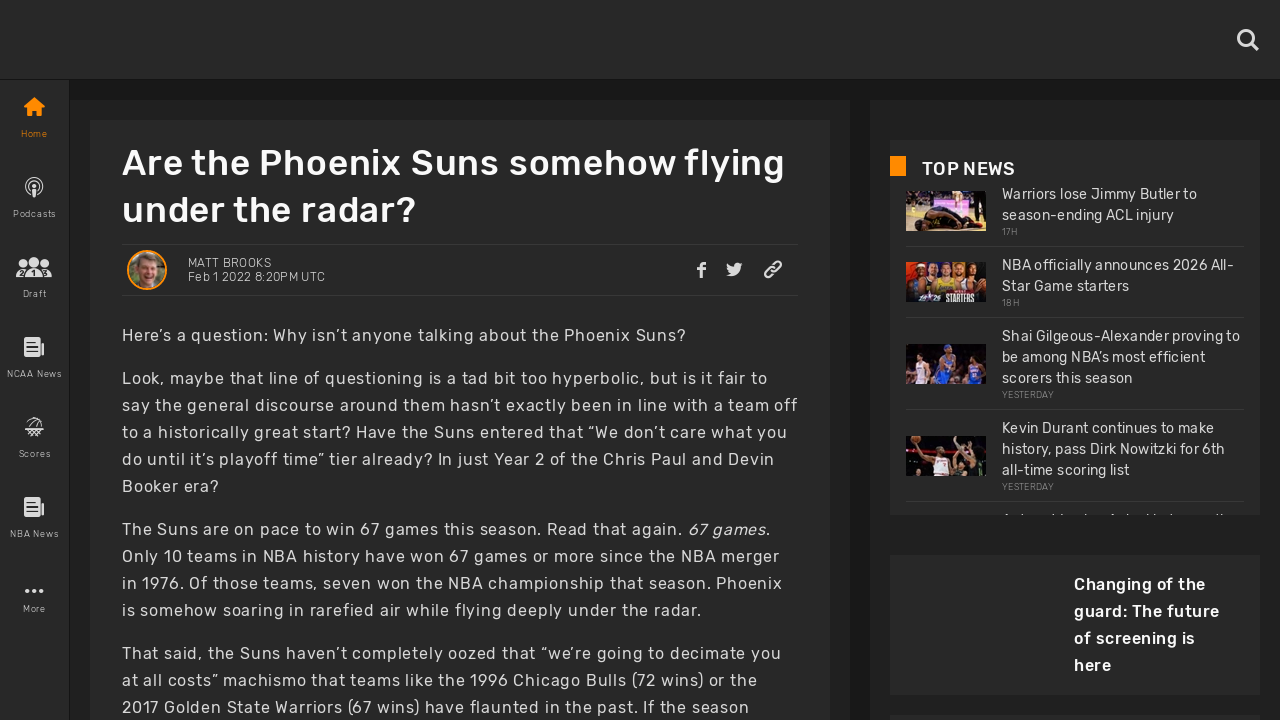

--- FILE ---
content_type: text/html; charset=utf-8
request_url: https://www.basketballnews.com/stories/are-the-suns-somehow-flying-under-the-radar
body_size: 54808
content:
<!DOCTYPE html><html lang="en"><head><meta charSet="utf-8"/><link rel="preconnect" href="https://www.googletagmanager.com"/><link rel="preconnect" href="https://cdn.basketballnews.com"/><link rel="preconnect" href="https://platform.twitter.com"/><script>
               (function(w,d,s,l,i){w[l]=w[l]||[];w[l].push({'gtm.start':
new Date().getTime(),event:'gtm.js'});var f=d.getElementsByTagName(s)[0],
j=d.createElement(s),dl=l!='dataLayer'?'&l='+l:'';j.async=true;j.src=
'https://www.googletagmanager.com/gtm.js?id='+i+dl;f.parentNode.insertBefore(j,f);
})(window,document,'script','dataLayer','GTM-T4SNJSJ');
                    </script><script defer="" type="text/javascript" src="//static.klaviyo.com/onsite/js/klaviyo.js?company_id=SeSfZk"></script><link rel="preload" href="/fonts/icons.ttf" as="font" type="font/ttf" crossorigin="anonymous"/><link rel="preload" href="/fonts/Rubik-Bold.ttf" as="font" type="font/ttf" crossorigin="anonymous"/><link rel="preload" href="/fonts/Rubik-Light.ttf" as="font" type="font/ttf" crossorigin="anonymous"/><link rel="preload" href="/fonts/Rubik-Regular.ttf" as="font" type="font/ttf" crossorigin="anonymous"/><link rel="preload" href="/fonts/Rubik-Medium.ttf" as="font" type="font/ttf" crossorigin="anonymous"/><meta http-equiv="content-language" content="es"/><title>Are the Phoenix Suns somehow flying under the radar?</title><link rel="icon" href="https://basketballnews-media.s3.us-west-2.amazonaws.com/images/assets/favicon.ico" type="image/png"/><link rel="apple-touch-icon" href="/images/bbn-icon-180x180.png"/><link rel="apple-touch-icon" sizes="152x152" href="/images/bbn-icon-152x152.png"/><link rel="apple-touch-icon" sizes="180x180" href="/images/bbn-icon-180x180.png"/><link rel="apple-touch-icon" sizes="167x167" href="/images/bbn-icon-167x167.png"/><meta property="og:title" content="Are the Phoenix Suns somehow flying under the radar?"/><meta property="og:locale" content="en_US"/><meta property="og:type" content="article"/><meta name="viewport" content="initial-scale=1.0, width=device-width"/><meta name="twitter:card" content="summary_large_image"/><meta name="twitter:title" content="Are the Phoenix Suns somehow flying under the radar?"/><meta name="twitter:site" content="@basketbllnews"/><meta name="twitter:description" content="Matt Brooks dives into the film to illustrate what makes the Suns so dangerous and why we should be talking about them more."/><meta name="twitter:image" content="https://cdn.basketballnews.com/fit-in/690x0/filters:strip_exif():filters:quality(100)/images/story/6409/usatsi_17435923_lg_690w.png"/><meta name="description" content="Matt Brooks dives into the film to illustrate what makes the Suns so dangerous and why we should be talking about them more."/><meta property="og:description" content="Matt Brooks dives into the film to illustrate what makes the Suns so dangerous and why we should be talking about them more."/><meta property="og:image" content="https://cdn.basketballnews.com/fit-in/690x0/filters:strip_exif():filters:quality(100)/images/story/6409/usatsi_17435923_lg_690w.png"/><link rel="canonical" href="https://www.basketballnews.com/stories/are-the-suns-somehow-flying-under-the-radar"/><script type="application/ld+json">{"@context":"https:\/\/schema.org\/","@type":"NewsArticle","mainEntityOfPage":{"@type":"WebPage","@id":"https:\/\/www.basketballnews.com\/stories\/are-the-suns-somehow-flying-under-the-radar"},"author":{"@type":"Person","name":"Matt Brooks","url":"https:\/\/www.basketballnews.com\/news\/authors\/matt-brooks","image":{"@type":"ImageObject","url":{"image":"https:\/\/cdn.basketballnews.com\/images\/authors\/120\/screen-shot-2021-12-21-at-11-50-59-am.png","original":"https:\/\/cdn.basketballnews.com\/images\/authors\/120\/screen-shot-2021-12-21-at-11-50-59-am.png","sizes":{"120":"https:\/\/cdn.basketballnews.com\/images\/authors\/120\/screen-shot-2021-12-21-at-11-50-59-am_120w.png"},"aspect_ratio":1.1435643564356435,"width":231,"height":202}}},"datePublished":"2022-02-01T20:20:00+00:00","dateModified":"2022-02-01T20:26:16+00:00","headline":"Are the Phoenix Suns somehow flying under the radar?","description":"Matt Brooks dives into the film to illustrate what makes the Suns so dangerous and why we should be talking about them more.","publisher":{"@type":"Organization","name":"BasketballNews.com","logo":{"@type":"ImageObject","url":"https:\/\/cdn.basketballnews.com\/images\/assets\/bbn-logo-light-theme-800x80.png"}},"image":{"@type":"ImageObject","url":"https:\/\/cdn.basketballnews.com\/images\/story\/6409\/usatsi_17435923_lg.png"}}</script><meta property="article:tag" content="news"/><link rel="amphtml" href="/stories/amp/are-the-suns-somehow-flying-under-the-radar"/><meta name="meta_keywords" content="NBA Phoenix Suns Monty Williams Chris Paul Devin Booker Mikal Bridges Bismack Biyombo Mikal Bridges Cam Johnson"/><meta property="article:author" content="Matt Brooks"/><meta property="article:published_time" content="2022-02-01 20:20:00"/><meta property="article:modified_time" content="2022-02-01T20:26:16.000000Z"/><link rel="preload" as="image" imagesrcset="https://cdn.basketballnews.com/fit-in/36x0/filters:strip_exif():filters:quality(95)/images/story/6409/usatsi_17435923_lg_690w.png 36w, https://cdn.basketballnews.com/fit-in/56x0/filters:strip_exif():filters:quality(95)/images/story/6409/usatsi_17435923_lg_690w.png 56w, https://cdn.basketballnews.com/fit-in/80x0/filters:strip_exif():filters:quality(95)/images/story/6409/usatsi_17435923_lg_690w.png 80w, https://cdn.basketballnews.com/fit-in/120x0/filters:strip_exif():filters:quality(95)/images/story/6409/usatsi_17435923_lg_690w.png 120w, https://cdn.basketballnews.com/fit-in/200x0/filters:strip_exif():filters:quality(95)/images/story/6409/usatsi_17435923_lg_690w.png 200w, https://cdn.basketballnews.com/fit-in/282x0/filters:strip_exif():filters:quality(95)/images/story/6409/usatsi_17435923_lg_690w.png 282w, https://cdn.basketballnews.com/fit-in/320x0/filters:strip_exif():filters:quality(95)/images/story/6409/usatsi_17435923_lg_690w.png 320w, https://cdn.basketballnews.com/fit-in/320x0/filters:strip_exif():filters:quality(95)/images/story/6409/usatsi_17435923_lg_690w.png 320w, https://cdn.basketballnews.com/fit-in/375x0/filters:strip_exif():filters:quality(95)/images/story/6409/usatsi_17435923_lg_690w.png 375w, https://cdn.basketballnews.com/fit-in/375x0/filters:strip_exif():filters:quality(95)/images/story/6409/usatsi_17435923_lg_690w.png 375w, https://cdn.basketballnews.com/fit-in/425x0/filters:strip_exif():filters:quality(95)/images/story/6409/usatsi_17435923_lg_690w.png 425w, https://cdn.basketballnews.com/fit-in/425x0/filters:strip_exif():filters:quality(95)/images/story/6409/usatsi_17435923_lg_690w.png 425w, https://cdn.basketballnews.com/fit-in/584x0/filters:strip_exif():filters:quality(95)/images/story/6409/usatsi_17435923_lg_690w.png 584w, https://cdn.basketballnews.com/fit-in/640x0/filters:strip_exif():filters:quality(95)/images/story/6409/usatsi_17435923_lg_690w.png 640w, https://cdn.basketballnews.com/fit-in/690x0/filters:strip_exif():filters:quality(95)/images/story/6409/usatsi_17435923_lg_690w.png 690w, https://cdn.basketballnews.com/fit-in/768x0/filters:strip_exif():filters:quality(95)/images/story/6409/usatsi_17435923_lg_690w.png 768w, https://cdn.basketballnews.com/fit-in/800x0/filters:strip_exif():filters:quality(95)/images/story/6409/usatsi_17435923_lg_690w.png 800w, https://cdn.basketballnews.com/fit-in/1024x0/filters:strip_exif():filters:quality(95)/images/story/6409/usatsi_17435923_lg_690w.png 1024w" imagesizes="(min-width: 1440px) 800px,(min-width: 1024px) 564px,(min-width: 768px) 650px,(min-width: 425px) 425px,(min-width: 375px) 375px,(min-width: 320px) 320px"/><link rel="preload" as="image" imagesrcset="https://cdn.basketballnews.com/fit-in/36x0/filters:strip_exif():filters:quality(95)/images/assets/BasketballNews-Beta%403x.png 36w, https://cdn.basketballnews.com/fit-in/56x0/filters:strip_exif():filters:quality(95)/images/assets/BasketballNews-Beta%403x.png 56w, https://cdn.basketballnews.com/fit-in/80x0/filters:strip_exif():filters:quality(95)/images/assets/BasketballNews-Beta%403x.png 80w, https://cdn.basketballnews.com/fit-in/120x0/filters:strip_exif():filters:quality(95)/images/assets/BasketballNews-Beta%403x.png 120w, https://cdn.basketballnews.com/fit-in/200x0/filters:strip_exif():filters:quality(95)/images/assets/BasketballNews-Beta%403x.png 200w, https://cdn.basketballnews.com/fit-in/282x0/filters:strip_exif():filters:quality(95)/images/assets/BasketballNews-Beta%403x.png 282w, https://cdn.basketballnews.com/fit-in/320x0/filters:strip_exif():filters:quality(95)/images/assets/BasketballNews-Beta%403x.png 320w, https://cdn.basketballnews.com/fit-in/320x0/filters:strip_exif():filters:quality(95)/images/assets/BasketballNews-Beta%403x.png 320w, https://cdn.basketballnews.com/fit-in/375x0/filters:strip_exif():filters:quality(95)/images/assets/BasketballNews-Beta%403x.png 375w, https://cdn.basketballnews.com/fit-in/375x0/filters:strip_exif():filters:quality(95)/images/assets/BasketballNews-Beta%403x.png 375w, https://cdn.basketballnews.com/fit-in/425x0/filters:strip_exif():filters:quality(95)/images/assets/BasketballNews-Beta%403x.png 425w, https://cdn.basketballnews.com/fit-in/425x0/filters:strip_exif():filters:quality(95)/images/assets/BasketballNews-Beta%403x.png 425w, https://cdn.basketballnews.com/fit-in/584x0/filters:strip_exif():filters:quality(95)/images/assets/BasketballNews-Beta%403x.png 584w, https://cdn.basketballnews.com/fit-in/640x0/filters:strip_exif():filters:quality(95)/images/assets/BasketballNews-Beta%403x.png 640w, https://cdn.basketballnews.com/fit-in/690x0/filters:strip_exif():filters:quality(95)/images/assets/BasketballNews-Beta%403x.png 690w, https://cdn.basketballnews.com/fit-in/768x0/filters:strip_exif():filters:quality(95)/images/assets/BasketballNews-Beta%403x.png 768w, https://cdn.basketballnews.com/fit-in/800x0/filters:strip_exif():filters:quality(95)/images/assets/BasketballNews-Beta%403x.png 800w, https://cdn.basketballnews.com/fit-in/1024x0/filters:strip_exif():filters:quality(95)/images/assets/BasketballNews-Beta%403x.png 1024w" imagesizes="(min-width: 320px) 175px, 175px"/><meta name="next-head-count" content="40"/><meta http-equiv="X-UA-Compatible" content="IE=edge"/><noscript data-n-css=""></noscript><script defer="" nomodule="" src="/_next/static/chunks/polyfills-c67a75d1b6f99dc8.js"></script><script defer="" src="/_next/static/chunks/3008.9226edfc09dd8b1b.js"></script><script defer="" src="/_next/static/chunks/9673.2bb79535ed732ff7.js"></script><script defer="" src="/_next/static/chunks/8731.ec5227ecb2ad65c0.js"></script><script defer="" src="/_next/static/chunks/2319.f2b00383b806cdca.js"></script><script defer="" src="/_next/static/chunks/4227.bf271e0569e45a8e.js"></script><script defer="" src="/_next/static/chunks/6835.be99aacc8b2d14ef.js"></script><script defer="" src="/_next/static/chunks/1888.784facb3006e3266.js"></script><script defer="" src="/_next/static/chunks/4333.5755766fadd5d300.js"></script><script defer="" src="/_next/static/chunks/2685.cd4e3c7ed279789f.js"></script><script src="/_next/static/chunks/webpack-371f3cbf26da70f5.js" defer=""></script><script src="/_next/static/chunks/framework-560765ab0625ba27.js" defer=""></script><script src="/_next/static/chunks/main-6dd47f495e4f8725.js" defer=""></script><script src="/_next/static/chunks/pages/_app-dfcc7703161dcade.js" defer=""></script><script src="/_next/static/chunks/9214-573301ad9fa865c9.js" defer=""></script><script src="/_next/static/chunks/8032-4271c3f1d1c918b4.js" defer=""></script><script src="/_next/static/chunks/3270-8bb871bd2ad7c69b.js" defer=""></script><script src="/_next/static/chunks/8359-0bef65e7e0392ff8.js" defer=""></script><script src="/_next/static/chunks/pages/stories/%5Bstory%5D-0a49e66740172b82.js" defer=""></script><script src="/_next/static/9-eQRudsL_DQLWUjIZZsa/_buildManifest.js" defer=""></script><script src="/_next/static/9-eQRudsL_DQLWUjIZZsa/_ssgManifest.js" defer=""></script><style>
/**
 * Building on the RNWeb reset:
 * https://github.com/necolas/react-native-web/blob/master/packages/react-native-web/src/exports/StyleSheet/initialRules.js
 */
html, body, #__next {
  width: 100%;
  /* To smooth any scrolling behavior */
  -webkit-overflow-scrolling: touch;
  margin: 0px;
  padding: 0px;
  /* Allows content to fill the viewport and go beyond the bottom */
  min-height: 100%;
}
#__next {
  flex-shrink: 0;
  flex-basis: auto;
  flex-direction: column;
  flex-grow: 1;
  display: flex;
  flex: 1;
}
html {
  scroll-behavior: smooth;
  /* Prevent text size change on orientation change https://gist.github.com/tfausak/2222823#file-ios-8-web-app-html-L138 */
  -webkit-text-size-adjust: 100%;
  height: 100%;
}
body {
  display: flex;
  /* Allows you to scroll below the viewport; default value is visible */
  overflow-y: auto;
  overscroll-behavior-y: none;
  text-rendering: optimizeLegibility;
  -webkit-font-smoothing: antialiased;
  -moz-osx-font-smoothing: grayscale;
  -ms-overflow-style: scrollbar;
}
</style><style id="react-native-stylesheet">[stylesheet-group="0"]{}
body{margin:0;}
button::-moz-focus-inner,input::-moz-focus-inner{border:0;padding:0;}
html{-ms-text-size-adjust:100%;-webkit-text-size-adjust:100%;-webkit-tap-highlight-color:rgba(0,0,0,0);}
input::-webkit-search-cancel-button,input::-webkit-search-decoration,input::-webkit-search-results-button,input::-webkit-search-results-decoration{display:none;}
[stylesheet-group="1"]{}
.css-11aywtz{-moz-appearance:textfield;-webkit-appearance:none;background-color:rgba(0,0,0,0.00);border-bottom-left-radius:0px;border-bottom-right-radius:0px;border-top-left-radius:0px;border-top-right-radius:0px;border:0 solid black;box-sizing:border-box;font:14px -apple-system,BlinkMacSystemFont,"Segoe UI",Roboto,Helvetica,Arial,sans-serif;margin:0px;padding:0px;resize:none;}
.css-175oi2r{align-items:stretch;background-color:rgba(0,0,0,0.00);border:0 solid black;box-sizing:border-box;display:flex;flex-basis:auto;flex-direction:column;flex-shrink:0;list-style:none;margin:0px;min-height:0px;min-width:0px;padding:0px;position:relative;text-decoration:none;z-index:0;}
.css-1qaijid{background-color:rgba(0,0,0,0.00);border:0 solid black;box-sizing:border-box;color:inherit;display:inline;font:inherit;list-style:none;margin:0px;padding:0px;text-align:inherit;text-decoration:none;white-space:inherit;word-wrap:break-word;}
.css-1rynq56{background-color:rgba(0,0,0,0.00);border:0 solid black;box-sizing:border-box;color:rgba(0,0,0,1.00);display:inline;font:14px -apple-system,BlinkMacSystemFont,"Segoe UI",Roboto,Helvetica,Arial,sans-serif;list-style:none;margin:0px;padding:0px;text-align:inherit;text-decoration:none;white-space:pre-wrap;word-wrap:break-word;}
.css-9pa8cd{bottom:0px;height:100%;left:0px;opacity:0;position:absolute;right:0px;top:0px;width:100%;z-index:-1;}
[stylesheet-group="2"]{}
.r-11wnrd2{flex:0.5;}
.r-12icmy2{border-bottom-width:0.25px;border-left-width:0.25px;border-right-width:0.25px;border-top-width:0.25px;}
.r-13awgt0{flex:1;}
.r-143wqzw{border-bottom-color:rgba(56,56,56,1.00);border-left-color:rgba(56,56,56,1.00);border-right-color:rgba(56,56,56,1.00);border-top-color:rgba(56,56,56,1.00);}
.r-17gur6a{border-bottom-left-radius:0px;border-bottom-right-radius:0px;border-top-left-radius:0px;border-top-right-radius:0px;}
.r-18l2oqg{margin:7px;}
.r-1adg3ll{display:block;}
.r-1awa8pu{border-bottom-color:rgba(101,119,134,1.00);border-left-color:rgba(101,119,134,1.00);border-right-color:rgba(101,119,134,1.00);border-top-color:rgba(101,119,134,1.00);}
.r-1bq2mok{margin:3px;}
.r-1d4xg89{border-bottom-color:rgba(170,184,194,1.00);border-left-color:rgba(170,184,194,1.00);border-right-color:rgba(170,184,194,1.00);border-top-color:rgba(170,184,194,1.00);}
.r-1d6rzhh{border-bottom-width:3px;border-left-width:3px;border-right-width:3px;border-top-width:3px;}
.r-1dedoh8{border-bottom-left-radius:9px;border-bottom-right-radius:9px;border-top-left-radius:9px;border-top-right-radius:9px;}
.r-1dzdj1l{border-bottom-left-radius:10px;border-bottom-right-radius:10px;border-top-left-radius:10px;border-top-right-radius:10px;}
.r-1eg5peq{border-bottom-color:rgba(151,151,151,1.00);border-left-color:rgba(151,151,151,1.00);border-right-color:rgba(151,151,151,1.00);border-top-color:rgba(151,151,151,1.00);}
.r-1f0042m{border-bottom-left-radius:5px;border-bottom-right-radius:5px;border-top-left-radius:5px;border-top-right-radius:5px;}
.r-1f68r3u{border-bottom-color:rgba(112,112,112,1.00);border-left-color:rgba(112,112,112,1.00);border-right-color:rgba(112,112,112,1.00);border-top-color:rgba(112,112,112,1.00);}
.r-1fdo3w0{margin:16px;}
.r-1h84pjw{border-bottom-left-radius:25px;border-bottom-right-radius:25px;border-top-left-radius:25px;border-top-right-radius:25px;}
.r-1idfib4{padding:22px;}
.r-1j16mh1{border-bottom-left-radius:100%;border-bottom-right-radius:100%;border-top-left-radius:100%;border-top-right-radius:100%;}
.r-1jkafct{border-bottom-left-radius:2px;border-bottom-right-radius:2px;border-top-left-radius:2px;border-top-right-radius:2px;}
.r-1jyn79y{border-bottom-color:rgba(0,150,136,1.00);border-left-color:rgba(0,150,136,1.00);border-right-color:rgba(0,150,136,1.00);border-top-color:rgba(0,150,136,1.00);}
.r-1kryqgt{margin:30px;}
.r-1lb0bqr{flex:9;}
.r-1llaxt6{border-bottom-left-radius:30px;border-bottom-right-radius:30px;border-top-left-radius:30px;border-top-right-radius:30px;}
.r-1lpndhm{padding:25px;}
.r-1oqcu8e{padding:15px;}
.r-1p8pjel{border-bottom-color:rgba(40,40,40,1.00);border-left-color:rgba(40,40,40,1.00);border-right-color:rgba(40,40,40,1.00);border-top-color:rgba(40,40,40,1.00);}
.r-1pcd2l5{padding:20px;}
.r-1phboty{border-bottom-style:solid;border-left-style:solid;border-right-style:solid;border-top-style:solid;}
.r-1sp51qo{padding:10px;}
.r-1szdl9c{border-bottom-color:rgba(216,216,216,1.00);border-left-color:rgba(216,216,216,1.00);border-right-color:rgba(216,216,216,1.00);border-top-color:rgba(216,216,216,1.00);}
.r-1tw7wh{border-bottom-left-radius:50px;border-bottom-right-radius:50px;border-top-left-radius:50px;border-top-right-radius:50px;}
.r-1udh08x{overflow-x:hidden;overflow-y:hidden;}
.r-1uu6nss{padding:5px;}
.r-1xgprpv{flex:10;}
.r-1yadl64{border-bottom-width:0px;border-left-width:0px;border-right-width:0px;border-top-width:0px;}
.r-1ylenci{border-bottom-left-radius:15px;border-bottom-right-radius:15px;border-top-left-radius:15px;border-top-right-radius:15px;}
.r-1ywwyof{border-bottom-color:rgba(249,249,249,1.00);border-left-color:rgba(249,249,249,1.00);border-right-color:rgba(249,249,249,1.00);border-top-color:rgba(249,249,249,1.00);}
.r-494qqr{padding:32px;}
.r-4a18lf{border-bottom-color:rgba(255,0,0,1.00);border-left-color:rgba(255,0,0,1.00);border-right-color:rgba(255,0,0,1.00);border-top-color:rgba(255,0,0,1.00);}
.r-59539k{border-bottom-color:rgba(24,24,24,1.00);border-left-color:rgba(24,24,24,1.00);border-right-color:rgba(24,24,24,1.00);border-top-color:rgba(24,24,24,1.00);}
.r-60ke3l{border-bottom-color:rgba(0,128,0,1.00);border-left-color:rgba(0,128,0,1.00);border-right-color:rgba(0,128,0,1.00);border-top-color:rgba(0,128,0,1.00);}
.r-6koalj{display:flex;}
.r-9x6qib{border-bottom-color:rgba(204,214,221,1.00);border-left-color:rgba(204,214,221,1.00);border-right-color:rgba(204,214,221,1.00);border-top-color:rgba(204,214,221,1.00);}
.r-a1yn9n{border-bottom-left-radius:28px;border-bottom-right-radius:28px;border-top-left-radius:28px;border-top-right-radius:28px;}
.r-aci1zz{border-bottom-color:rgba(237,237,237,1.00);border-left-color:rgba(237,237,237,1.00);border-right-color:rgba(237,237,237,1.00);border-top-color:rgba(237,237,237,1.00);}
.r-bztko3{overflow-x:visible;overflow-y:visible;}
.r-cdmcib{border-bottom-left-radius:3px;border-bottom-right-radius:3px;border-top-left-radius:3px;border-top-right-radius:3px;}
.r-crgep1{margin:0px;}
.r-d045u9{border-bottom-width:2px;border-left-width:2px;border-right-width:2px;border-top-width:2px;}
.r-dta0w2{flex:2;}
.r-edyy15{padding:8px;}
.r-fx7oqy{border-bottom-color:rgba(0,0,255,1.00);border-left-color:rgba(0,0,255,1.00);border-right-color:rgba(0,0,255,1.00);border-top-color:rgba(0,0,255,1.00);}
.r-jgcjvd{margin:10px;}
.r-kgf08f{flex:5;}
.r-krxsd3{display:-webkit-box;}
.r-lgvlli{flex:3;}
.r-n370w6{margin:5px;}
.r-nsbfu8{padding:16px;}
.r-onq0sz{border-bottom-color:rgba(255,138,0,1.00);border-left-color:rgba(255,138,0,1.00);border-right-color:rgba(255,138,0,1.00);border-top-color:rgba(255,138,0,1.00);}
.r-rs99b7{border-bottom-width:1px;border-left-width:1px;border-right-width:1px;border-top-width:1px;}
.r-s4x47v{flex:7;}
.r-t60dpp{padding:0px;}
.r-wh77r2{border-bottom-color:rgba(227,227,227,1.00);border-left-color:rgba(227,227,227,1.00);border-right-color:rgba(227,227,227,1.00);border-top-color:rgba(227,227,227,1.00);}
.r-xoduu5{display:inline-flex;}
.r-xyw6el{padding:12px;}
.r-y47klf{border-bottom-left-radius:20px;border-bottom-right-radius:20px;border-top-left-radius:20px;border-top-right-radius:20px;}
.r-ywje51{margin:auto;}
.r-z2wwpe{border-bottom-left-radius:4px;border-bottom-right-radius:4px;border-top-left-radius:4px;border-top-right-radius:4px;}
[stylesheet-group="2.1"]{}
.r-1cy8qmm{padding-bottom:1px;padding-top:1px;}
.r-1dye5f7{padding-left:32px;padding-right:32px;}
.r-1e081e0{padding-left:12px;padding-right:12px;}
.r-1f2tyim{padding-left:100px;padding-right:100px;}
.r-1j3t67a{padding-left:15px;padding-right:15px;}
.r-1mi5vxm{margin-left:11px;margin-right:11px;}
.r-1n9sb9w{margin-left:20px;margin-right:20px;}
.r-1p6iasa{margin-bottom:4px;margin-top:4px;}
.r-1pn2ns4{padding-left:8px;padding-right:8px;}
.r-1r5su4o{margin-bottom:16px;margin-top:16px;}
.r-1rcbeiy{padding-bottom:6px;padding-top:6px;}
.r-1sxzll1{padding-bottom:30px;padding-top:30px;}
.r-1w50u8q{padding-bottom:10px;padding-top:10px;}
.r-1ybube5{margin-left:8px;margin-right:8px;}
.r-1ydw1k6{margin-left:16px;margin-right:16px;}
.r-1yzf0co{padding-bottom:16px;padding-top:16px;}
.r-5f2r5o{margin-left:5px;margin-right:5px;}
.r-5njf8e{padding-bottom:8px;padding-top:8px;}
.r-779j7e{padding-left:14px;padding-right:14px;}
.r-7e3msg{margin-bottom:20px;margin-top:20px;}
.r-9qu9m4{padding-bottom:15px;padding-top:15px;}
.r-atwnbb{padding-bottom:5px;padding-top:5px;}
.r-c8eef1{margin-bottom:8px;margin-top:8px;}
.r-d9fdf6{padding-left:20px;padding-right:20px;}
.r-fpx60m{margin-bottom:3px;margin-top:3px;}
.r-hrzydr{margin-bottom:2px;margin-top:2px;}
.r-jw8lkh{margin-bottom:5px;margin-top:5px;}
.r-mk0yit{padding-left:0px;padding-right:0px;}
.r-mvpalk{margin-left:0px;margin-right:0px;}
.r-ou255f{padding-left:5px;padding-right:5px;}
.r-r0h9e2{margin-bottom:0px;margin-top:0px;}
.r-rjfia{padding-bottom:0px;padding-top:0px;}
.r-s1qlax{padding-left:4px;padding-right:4px;}
.r-tvv088{padding-bottom:20px;padding-top:20px;}
.r-usiww2{margin-bottom:12px;margin-top:12px;}
.r-utggzx{padding-left:10px;padding-right:10px;}
.r-v8u7gx{padding-left:20%;padding-right:20%;}
.r-vlx1xi{margin-left:10px;margin-right:10px;}
.r-ymttw5{padding-left:16px;padding-right:16px;}
.r-zg41ew{margin-bottom:10px;margin-top:10px;}
[stylesheet-group="2.2"]{}
.r-102gzdx{height:52px;}
.r-105ug2t{pointer-events:auto!important;}
.r-1060dtz{border-left-width:100px;}
.r-10b5y5f{letter-spacing:1.4px;}
.r-10g5efv{width:4px;}
.r-10paoce{outline-width:0px;}
.r-10ptun7{height:16px;}
.r-10x49cs{font-size:10px;}
.r-10xqauy{padding-top:env(safe-area-inset-top);}
.r-10yl4k{line-height:21px;}
.r-114ovsg{border-right-color:rgba(0,0,0,0.00);}
.r-116b19x{padding-left:40px;}
.r-117bsoe{margin-bottom:20px;}
.r-118kbk5{color:rgba(56,56,56,1.00);}
.r-119zq30{border-left-width:4px;}
.r-11j9u27{visibility:hidden;}
.r-11kvaaj{;}
.r-11mpjr4{background-color:rgba(223,223,223,1.00);}
.r-11niif6{max-width:800px;}
.r-11ptnpa{border-left-color:rgba(56,56,56,1.00);}
.r-11rk87y{padding-bottom:32px;}
.r-11udlyb{background-color:rgba(0,150,136,1.00);}
.r-11wrixw{margin-left:0px;}
.r-11yh6sk{overflow-x:hidden;}
.r-1231a37{font-family:Rubik-Light, Helvetica, Arial, sans-serif;}
.r-127358a{animation-name:r-9p3sdl;}
.r-12vffkv>*{pointer-events:auto;}
.r-12vffkv{pointer-events:none!important;}
.r-135wba7{line-height:24px;}
.r-136ojw6{z-index:2;}
.r-13dvxh0{background-color:rgba(1,0,0,1.00);}
.r-13gvty3{padding-top:6px;}
.r-13l2t4g{border-right-width:1px;}
.r-13qz1uu{width:100%;}
.r-13s97kd{box-shadow:1px 1px 2px rgba(0,0,0,0.50);}
.r-13sbg7z{padding-left:26px;}
.r-13tjlyg{transition-duration:0.1s;}
.r-13uqrnb{font-style:normal;}
.r-13wfysu{-webkit-text-decoration-line:none;text-decoration-line:none;}
.r-13yce4e{border-top-width:0px;}
.r-1407c3c{width:35px;}
.r-1472mwg{height:24px;}
.r-14c2kc1{max-height:80px;}
.r-14eup4l{top:3px;}
.r-14lw9ot{background-color:rgba(255,255,255,1.00);}
.r-14qjzug{max-width:250px;}
.r-14sbq61{background-color:rgba(33,150,243,1.00);}
.r-14utu6a{line-height:8px;}
.r-14vvdc0{letter-spacing:0.27px;}
.r-14vvddz{color:rgba(80,80,80,1.00);}
.r-14wp0af{border-top-color:rgba(0,0,0,0.50);}
.r-14yzgew{line-height:18px;}
.r-1506wm4{z-index:98;}
.r-150rngu{-webkit-overflow-scrolling:touch;}
.r-1542mo4{background-color:rgba(0,128,0,1.00);}
.r-15651gt{transform:scaleX(1);}
.r-156q2ks{margin-top:10px;}
.r-157zott{letter-spacing:1.6px;}
.r-15a1up5{border-left-width:10px;}
.r-15d164r{margin-bottom:10px;}
.r-15zeulg{padding-top:3px;}
.r-16byyw4{width:175px;}
.r-16l9doz{height:auto;}
.r-16lhzmz{padding-left:7px;}
.r-16o9ja6{letter-spacing:0.85px;}
.r-16xksha{flex-grow:2;}
.r-16y2uox{flex-grow:1;}
.r-16z8t6w{;}
.r-173mn98{align-self:flex-end;}
.r-175b1km{color:rgba(52,73,94,1.00);}
.r-1777fci{justify-content:center;}
.r-17bb2tj{animation-duration:0.75s;}
.r-17c3jg3{background-color:rgba(0,0,0,0.80);}
.r-17dxz3n{border-bottom-color:rgba(40,40,40,1.00);}
.r-17leim2{background-repeat:repeat;}
.r-17lwhjb{height:65px;}
.r-17rnw9f{line-height:30px;}
.r-17s4gm4{box-shadow:1px -1px 0px rgba(0,0,0,1.00);}
.r-17s6mgv{justify-content:flex-end;}
.r-17sp8yy{height:35px;}
.r-17tloay{opacity:0.6;}
.r-17x6qj0{width:45%;}
.r-184en5c{z-index:1;}
.r-18kxxzh{flex-grow:0;}
.r-18mhl7o{max-width:450px;}
.r-18tzken{width:56px;}
.r-18u37iz{flex-direction:row;}
.r-18yzcnr{height:22px;}
.r-196vjoy{font-family:Rubik-Bold, Helvetica, Arial, sans-serif;}
.r-199wky7{width:30px;}
.r-19gegkz{padding-right:5px;}
.r-19h5ruw{margin-top:15px;}
.r-19lq7b1{top:16px;}
.r-19np2fm{width:66.66%;}
.r-19phcvu{background-color:rgba(48,48,48,1.00);}
.r-19qrga8{margin-top:3px;}
.r-19u6a5r{margin-left:12px;}
.r-19urhcx{padding-top:13px;}
.r-19wmn03{width:20px;}
.r-19yat4t{padding-bottom:15px;}
.r-19z077z{touch-action:none;}
.r-1abnn5w{animation-play-state:paused;}
.r-1acpoxo{width:36px;}
.r-1aeo46e{transform:rotate(180deg);}
.r-1ag9he1{line-height:35px;}
.r-1ah4tor{padding-right:20px;}
.r-1akm30i{line-height:13px;}
.r-1akxima{width:85%;}
.r-1aockid{width:40px;}
.r-1armvtb{font-size:8px;}
.r-1awozwy{align-items:center;}
.r-1ay1djp{animation-duration:1s;}
.r-1az3528{color:rgba(151,151,151,1.00);}
.r-1b0ve70{max-width:650px;}
.r-1b43r93{font-size:14px;}
.r-1b68ras{width:26%;}
.r-1b94p3d{width:15px;}
.r-1baxesd{min-width:50px;}
.r-1byouvs{letter-spacing:0.4px;}
.r-1c44w1y{min-width:75px;}
.r-1c5akun{font-size:22.5px;}
.r-1c6unfx{forced-color-adjust:none;}
.r-1cm7zt9{letter-spacing:0.7px;}
.r-1cwl3u0{line-height:16px;}
.r-1czx8yk{letter-spacing:0.45px;}
.r-1d1v7k{border-right-color:rgba(255,138,0,1.00);}
.r-1d2f490{left:0px;}
.r-1d5kdc7{flex-direction:column-reverse;}
.r-1ddef8g{-webkit-text-decoration-line:underline;text-decoration-line:underline;}
.r-1dernwh{height:70%;}
.r-1dpkw9{letter-spacing:0.3px;}
.r-1dxsmud{border-left-width:8px;}
.r-1eaecdt{color:rgba(159,159,159,1.00);}
.r-1ed6d67{height:141px;}
.r-1eh4ljs{margin-right:72px;}
.r-1ei5mc7{cursor:inherit;}
.r-1ej1qmr{top:20px;}
.r-1ell4oa{font-family:Rubik-Medium, Helvetica, Arial, sans-serif;}
.r-1enofrn{font-size:12px;}
.r-1euycsn{flex-direction:row-reverse;}
.r-1ewcgjf{box-shadow:0px 1px 3px rgba(0,0,0,0.5);}
.r-1ewlvqg{height:75px;}
.r-1ey2ra3{width:70px;}
.r-1f529hi{line-height:14px;}
.r-1f720gc{width:50%;}
.r-1fe0xdi{left:0%;}
.r-1ff274t{text-align:right;}
.r-1ffj0ar{background-color:rgba(0,0,0,0.40);}
.r-1fq43b1{flex-basis:100%;}
.r-1g40b8q{z-index:3;}
.r-1g6456j{background-color:rgba(255,0,0,1.00);}
.r-1g7fiml{height:30px;}
.r-1g94qm0{margin-top:5px;}
.r-1gkfh8e{font-size:11px;}
.r-1glkqn6{width:80px;}
.r-1gvhk8w{line-height:42px;}
.r-1gypfq9{color:rgba(235,59,55,1.00);}
.r-1h0z5md{justify-content:flex-start;}
.r-1h2t8mc{width:0px;}
.r-1h6aj97{color:rgba(248,248,248,1.00);}
.r-1habvwh{align-items:flex-start;}
.r-1hfyk0a{padding-left:10px;}
.r-1hjwoze{height:18px;}
.r-1hkcv4z{border-bottom-color:rgba(88,88,88,1.00);}
.r-1hlnpa{height:3px;}
.r-1hpgsb4{;}
.r-1hvjb8t{padding-right:4px;}
.r-1i0c4u7{flex-shrink:2;}
.r-1i10wst{font-size:18px;}
.r-1i6wzkk{-moz-transition-property:opacity;-webkit-transition-property:opacity;transition-property:opacity;}
.r-1i93rbr{right:0%;}
.r-1i97xy8{border-top-right-radius:10px;}
.r-1iadsmv{width:150px;}
.r-1ielgck{animation-duration:300ms;}
.r-1ifxtd0{margin-bottom:16px;}
.r-1ih7r1r{width:15%;}
.r-1ik5qf4{max-width:500px;}
.r-1ikidpy{letter-spacing:0.5px;}
.r-1iln25a{word-wrap:normal;}
.r-1inkyih{font-size:17px;}
.r-1inuy60{padding-bottom:5px;}
.r-1ipicw7{width:300px;}
.r-1iud8zs{height:50px;}
.r-1j6l8hp{width:20%;}
.r-1j8sj39{line-height:33px;}
.r-1janqcz{width:16px;}
.r-1jkjb{margin-left:8px;}
.r-1joea0r{margin-left:20px;}
.r-1jstmqa{color:rgba(24,24,24,1.00);}
.r-1jsugan{min-width:320px;}
.r-1jwmk5j{background-color:rgba(170,170,170,1.00);}
.r-1k0p2yo{background-color:rgba(56,56,56,1.00);}
.r-1k9zyfm{height:70px;}
.r-1kb76zh{margin-right:8px;}
.r-1kfrs79{font-weight:600;}
.r-1ki14p2{top:10px;}
.r-1kihuf0{align-self:center;}
.r-1knelpx{padding-top:20px;}
.r-1knl56f{animation-name:r-1hunrpy;}
.r-1kt6imw{line-height:27px;}
.r-1kz6sp{width:52px;}
.r-1l7z4oj{padding-bottom:16px;}
.r-1ldzwu0{animation-timing-function:linear;}
.r-1ljd8xs{border-left-width:1px;}
.r-1loqt21{cursor:pointer;}
.r-1lwhwsw{background-color:rgba(32,32,32,1.00);}
.r-1lx8s5m{box-shadow:0 10px 20px rgba(0,0,0,0.19), 0 6px 6px rgba(0,0,0,0.23);}
.r-1lybf8k{letter-spacing:1.1px;}
.r-1m4lfy{border-bottom-color:rgba(0,0,0,0.12);}
.r-1mbgr6a{border-bottom-color:rgba(249,22,62,1.00);}
.r-1mdbw0j{padding-bottom:0px;}
.r-1mi0q7o{padding-bottom:10px;}
.r-1mlwlqe{flex-basis:auto;}
.r-1mnahxq{margin-top:0px;}
.r-1mrlafo{background-position:0;}
.r-1muvv40{animation-iteration-count:infinite;}
.r-1mwlp6a{height:56px;}
.r-1n0xq6e{margin-left:10px;}
.r-1n20pny{width:140px;}
.r-1n5qgrm{border-left-width:15px;}
.r-1niwhzg{background-color:rgba(0,0,0,0.00);}
.r-1ny4l3l{outline-style:none;}
.r-1ocf4r9{scroll-snap-type:y mandatory;}
.r-1oczu1e{border-bottom-color:rgba(0,0,0,0.50);}
.r-1od2jal{font-weight:300;}
.r-1oec5bt{opacity:0.2;}
.r-1oji4za{width:30%;}
.r-1opcsnj{border-left-color:rgba(249,22,62,1.00);}
.r-1oszu61{align-items:stretch;}
.r-1otgn73{touch-action:manipulation;}
.r-1ow6zhx{margin-left:16px;}
.r-1oyd2hl{letter-spacing:0.28px;}
.r-1ozfoo7{margin-left:15px;}
.r-1ozqkpa{text-transform:capitalize;}
.r-1p0dtai{bottom:0px;}
.r-1p15a4t{width:67px;}
.r-1p5it7t{box-shadow:0px 0px 5px rgba(0,0,0,0.30);}
.r-1p6u9xm{margin-top:5%;}
.r-1pi2tsx{height:100%;}
.r-1pz39u2{align-self:stretch;}
.r-1qc3rpd{transform:scaleY(-1);}
.r-1qd0xha{font-family:-apple-system,BlinkMacSystemFont,"Segoe UI",Roboto,Helvetica,Arial,sans-serif;}
.r-1qdbj55{animation-name:r-ndfo3d;}
.r-1qe2jo4{border-bottom-color:rgba(216,216,216,1.00);}
.r-1qfoi16{padding-right:10px;}
.r-1qfvhto{border-left-width:16px;}
.r-1qhn6m8{padding-left:16px;}
.r-1qwsnf2{background-color:rgba(40,40,40,1.00);}
.r-1qxgc49{padding-top:15px;}
.r-1qzcwkv{color:rgba(0,0,0,0.54);}
.r-1r2vb7i{max-width:96px;}
.r-1r8g8re{height:36px;}
.r-1ra0lkn{font-size:30px;}
.r-1rn8j8i{margin-top:-5px;}
.r-1rngwi6{margin-left:6px;}
.r-1rnoaur{overflow-y:auto;}
.r-1ro7rbe{right:100%;}
.r-1rsjblm{include-font-padding:false;}
.r-1s3egr7{z-index:100;}
.r-1s6pnzw{padding-top:30px;}
.r-1sg8ghl{z-index:1000;}
.r-1sncvnh{transform:translateZ(0px);}
.r-1ss6j8a{padding-left:6px;}
.r-1sv84sj{padding-bottom:30px;}
.r-1sxrcry{background-size:auto;}
.r-1t2qqvi{flex-basis:50%;}
.r-1tfmumk{width:55px;}
.r-1uavh4e{background-color:rgba(250,250,250,1.00);}
.r-1ub1aon{transform:translateY(100%);}
.r-1udbk01{text-overflow:ellipsis;}
.r-1umletk{border-top-color:rgba(88,88,88,1.00);}
.r-1uprck5{color:rgba(255,138,0,1.00);}
.r-1uq9rlk{max-height:200px;}
.r-1uwte3a{padding-bottom:40px;}
.r-1uxf3jb{min-width:25px;}
.r-1uypc71{animation-timing-function:ease-in;}
.r-1v7je7y{border-top-width:141px;}
.r-1vaxdpq{border-right-width:6px;}
.r-1ve781c{top:7px;}
.r-1vglu5a{line-height:10px;}
.r-1vr29t4{font-weight:800;}
.r-1vwolk8{padding-left:30px;}
.r-1w2pmg{height:0px;}
.r-1w3q35d{width:13.33%;}
.r-1w6e6rj{flex-wrap:wrap;}
.r-1wbh5a2{flex-shrink:1;}
.r-1wrzk55{margin-left:-14.5px;}
.r-1wtj0ep{justify-content:space-between;}
.r-1wyyakw{z-index:-1;}
.r-1wzrnnt{margin-top:16px;}
.r-1x0boco{background-color:rgba(189,189,189,1.00);}
.r-1x0uki6{margin-top:20px;}
.r-1x35g6{font-size:24px;}
.r-1xcajam{position:fixed;}
.r-1xce0ei{width:25%;}
.r-1xhx8ir{top:-15px;}
.r-1xno5lw{font-size:35px;}
.r-1xnzce8{-moz-user-select:-webkit-text;-moz-user-select:text;-webkit-user-select:-webkit-text;-webkit-user-select:text;user-select:-webkit-text;user-select:text;}
.r-1xzupcd{width:13px;}
.r-1y2mz0z{background-color:rgba(209,213,216,1.00);}
.r-1y2z5na{border-top-color:rgba(255,138,0,1.00);}
.r-1yflyrw{margin-bottom:30px;}
.r-1ygb39h{height:47px;}
.r-1yr1p5u{width:6.66%;}
.r-1yt6iw2{align-content:flex-end;}
.r-1yt7n81{padding-left:15px;}
.r-24iqiy{border-bottom-color:rgba(103,149,254,1.00);}
.r-2eszeu::-webkit-scrollbar{display:none}
.r-2eszeu{scrollbar-width:none;}
.r-2llsf{min-height:100%;}
.r-2o02ov{margin-top:40px;}
.r-2vlu4s{border-top-color:rgba(56,56,56,1.00);}
.r-2yi16{min-height:36px;}
.r-30o5oe{-moz-appearance:none;-ms-appearance:none;-webkit-appearance:none;appearance:none;}
.r-30z84g{width:33%;}
.r-356f0p{letter-spacing:0.35px;}
.r-36ujnk{font-style:italic;}
.r-38x2cy{margin-top:25px;}
.r-3afefz{width:11%;}
.r-3b040n{letter-spacing:0.6px;}
.r-3da1kt{height:8px;}
.r-3pxcvb{border-bottom-color:rgba(255,255,255,1.00);}
.r-3s2u2q{white-space:nowrap;}
.r-3z9gw1{max-height:90%;}
.r-417010{z-index:0;}
.r-432wen{width:3px;}
.r-44fsv6{width:35%;}
.r-4d76ec{height:200px;}
.r-4gszlv{background-size:cover;}
.r-4iaa6r{font-family:Rubik-Regular, Helvetica, Arial, sans-serif;}
.r-4majqt{color:rgba(52,73,90,1.00);}
.r-4v7adb{height:5px;}
.r-4zaqd{border-top-color:rgba(24,24,24,1.00);}
.r-50dxsl{max-width:1300px;}
.r-56xrmm{line-height:12px;}
.r-57dg7b{background-color:rgba(0,0,255,1.00);}
.r-5bijsy{border-right-color:rgba(0,0,0,0.50);}
.r-5fcqz0{line-height:17px;}
.r-5kkj8d{border-top-width:1px;}
.r-5kxxf7{width:475px;}
.r-5oul0u{margin-bottom:8px;}
.r-5t7p9m{padding-top:14px;}
.r-61z16t{margin-right:0px;}
.r-633pao{pointer-events:none!important;}
.r-6dt33c{opacity:1;}
.r-6e0ovw{width:80%;}
.r-6taxm2:-ms-input-placeholder{color:var(--placeholderTextColor);opacity:1;}
.r-6taxm2::-moz-placeholder{color:var(--placeholderTextColor);opacity:1;}
.r-6taxm2::-webkit-input-placeholder{color:var(--placeholderTextColor);opacity:1;}
.r-6taxm2::placeholder{color:var(--placeholderTextColor);opacity:1;}
.r-6uxfom{margin-left:24px;}
.r-76blku{height:21px;}
.r-78pegb{letter-spacing:0.42px;}
.r-7b7h2f{left:100%;}
.r-7cikom{font-size:inherit;}
.r-7o8qx1{margin-right:5px;}
.r-7ptqe7{line-height:23px;}
.r-7q8q6z{cursor:default;}
.r-7r4507{height:150px;}
.r-7y7eek{width:16%;}
.r-80ckq3{background-color:rgba(227,138,64,1.00);}
.r-855088{border-left-color:rgba(0,0,0,0.00);}
.r-85oauj{padding-right:32px;}
.r-88pszg{margin-right:16px;}
.r-8akbws{-webkit-box-orient:vertical;}
.r-8jpkhk{min-height:165px;}
.r-8oi148{height:55px;}
.r-95jzfe{padding-top:16px;}
.r-97e31f{padding-bottom:env(safe-area-inset-bottom);}
.r-9aemit{padding-right:0px;}
.r-9cokr0{vertical-align:top;}
.r-9ji8r7{transform:translateY(0%);}
.r-9l47p7{width:10%;}
.r-9vs1z3{width:97%;}
.r-a023e6{font-size:15px;}
.r-a4k4pw{width:215px;}
.r-a6ltf3{max-width:147px;}
.r-adyw6z{font-size:20px;}
.r-ah5dr5>*{pointer-events:none;}
.r-ah5dr5{pointer-events:auto!important;}
.r-al30tu{color:rgba(0,122,255,1.00);}
.r-alkoe3{height:375px;}
.r-aruset{font-weight:200;}
.r-b5h31w{padding-left:20px;}
.r-b6sd5j{padding-bottom:25px;}
.r-b88u0q{font-weight:700;}
.r-b8tw3c{width:33.33%;}
.r-bcjwfn{border-bottom-color:rgba(24,24,24,1.00);}
.r-bnwqim{position:relative;}
.r-buy8e9{overflow-y:hidden;}
.r-bv2aro{padding-left:env(safe-area-inset-left);}
.r-bxbwst{max-width:90%;}
.r-byidg7{border-right-width:8px;}
.r-c68hjy{color:rgba(161,161,161,1.00);}
.r-c97pre{z-index:999;}
.r-cecz6z{bottom:-500px;}
.r-cfp7ip{width:60px;}
.r-cpa5s6{scroll-snap-align:start;}
.r-cqee49{color:rgba(0,0,0,1.00);}
.r-cqilzk{height:400px;}
.r-cv4lhi{font-size:21px;}
.r-d0pm55{margin-bottom:5px;}
.r-d535vx{padding-bottom:12.5px;}
.r-d89k7b{align-content:space-between;}
.r-d95hoi{letter-spacing:1.05px;}
.r-dkge59{background-color:rgba(170,184,194,1.00);}
.r-dnmrzs{max-width:100%;}
.r-dvx3qi{z-index:99;}
.r-dwliz8{border-left-width:2px;}
.r-e5vda3{border-left-color:rgba(216,216,216,1.00);}
.r-e8mqni{align-content:flex-start;}
.r-eafdt9{transition-duration:0.15s;}
.r-ehq7j7{background-size:contain;}
.r-epq5cr{height:2px;}
.r-eqz5dr{flex-direction:column;}
.r-erd55g{height:300px;}
.r-eu3ka{height:40px;}
.r-evnaw{font-size:22px;}
.r-f9v2oj{max-height:80%;}
.r-fd4yh7{padding-top:32px;}
.r-fdjqy7{text-align:left;}
.r-fxxt2n{line-height:15px;}
.r-fy5olf{border-left-color:rgba(255,165,0,1.00);}
.r-g3mlsw{animation-name:r-t2lo5v;}
.r-g5ql63{color:rgba(249,22,62,1.00);}
.r-gh14nr{width:55%;}
.r-glunga{padding-top:5px;}
.r-gmdvlt{width:70%;}
.r-gtdqiz{position:-webkit-sticky;position:sticky;}
.r-gu0qjt{padding-left:32px;}
.r-gy4na3{padding-left:0px;}
.r-h10h58{min-height:60px;}
.r-h1b427{width:225px;}
.r-h2mvr{min-width:8px;}
.r-h2q2x{transform:scaleX(-1);}
.r-h3s6tt{height:48px;}
.r-h5917h{margin-right:-35px;}
.r-h6irds{box-shadow:1px 1px 1px rgba(0,0,0,0.40);}
.r-hbpseb{line-height:22px;}
.r-hdaws3{height:4px;}
.r-he10gb{height:155px;}
.r-hjklzo{line-height:19px;}
.r-hm6m22{border-bottom-color:rgba(227,138,64,1.00);}
.r-hnxvie{width:60%;}
.r-hvns9x{max-width:400px;}
.r-hxflta{padding-right:env(safe-area-inset-right);}
.r-i023vh{padding-right:16px;}
.r-i03k3n{padding-bottom:14px;}
.r-i933xg{letter-spacing:1.5px;}
.r-icoktb{opacity:0.5;}
.r-ig955{padding-bottom:13px;}
.r-imdoy2{background-color:rgba(24,24,24,1.00);}
.r-inc1vi{color:rgba(103,149,254,1.00);}
.r-ipm5af{top:0px;}
.r-j300sb{animation-name:r-1rx4pb;}
.r-j6khdo{letter-spacing:0.75px;}
.r-j9b53g{border-top-left-radius:10px;}
.r-jwli3a{color:rgba(255,255,255,1.00);}
.r-k200y{align-self:flex-start;}
.r-k8qxaj{padding-bottom:20px;}
.r-kccct8{height:156px;}
.r-kemksi{background-color:rgba(0,0,0,1.00);}
.r-knv0ih{margin-top:8px;}
.r-kpm84b{border-right-color:rgba(0,0,0,0.12);}
.r-ku1wi2{margin-bottom:15px;}
.r-l0gwng{width:200px;}
.r-l4djrs{left:3px;}
.r-l4nmg1{padding-bottom:2px;}
.r-l4pejt{border-left-color:rgba(255,138,0,1.00);}
.r-lltvgl{overflow-x:auto;}
.r-lmwb3e{color:rgba(205,205,205,1.00);}
.r-ln9ryf{letter-spacing:0.38px;}
.r-lrsllp{width:24px;}
.r-lrvibr{-moz-user-select:none;-webkit-user-select:none;user-select:none;}
.r-m4mzzj{outline-color:transparent;}
.r-m611by{padding-top:10px;}
.r-majxgm{font-weight:500;}
.r-mbgqwd{margin-right:24px;}
.r-mc2s2{width:37%;}
.r-mfh4gg{scroll-snap-type:x mandatory;}
.r-mhe3cw{z-index:10;}
.r-mj0imf{;}
.r-mpyft{border-right-width:100px;}
.r-mzjzbw{padding-right:25px;}
.r-n6v787{font-size:13px;}
.r-n9uq8g{;}
.r-na6qhi{;}
.r-ndvcnb{border-bottom-width:0px;}
.r-ng70p2{border-bottom-color:rgba(56,56,56,1.00);}
.r-nidxtk{margin-top:-15px;}
.r-nvplwv{animation-timing-function:ease-out;}
.r-nwxazl{line-height:40px;}
.r-o52ifk{height:100px;}
.r-obd0qt{align-items:flex-end;}
.r-omx30d{color:rgba(227,138,64,1.00);}
.r-opedn5{border-bottom-width:3px;}
.r-opncfu{line-height:47px;}
.r-orgf3d{opacity:0;}
.r-oxtfae{letter-spacing:0px;}
.r-p43wpd{padding-top:13.5px;}
.r-pfqljz{min-width:200px;}
.r-phpxcr{max-height:35px;}
.r-phv2ka{box-shadow:0px 1px 4px rgba(0,0,0,0.30);}
.r-pl6hi6{width:24%;}
.r-pm9dpa{max-height:100%;}
.r-pok8hz{width:40%;}
.r-pts54v{background-color:rgba(255,138,0,1.00);}
.r-q4m81j{text-align:center;}
.r-qd89wu{max-width:900px;}
.r-qfi6ny{top:30000px;}
.r-qhrmrs{margin-top:100px;}
.r-qhyqy2{padding-left:5px;}
.r-qiwf3y{padding-top:25px;}
.r-qklmqi{border-bottom-width:1px;}
.r-ql1uoy{margin-left:72px;}
.r-qqjak8{font-size:9px;}
.r-quivpo{letter-spacing:0.17px;}
.r-r5vmyo{z-index:1002;}
.r-rc3gy{letter-spacing:0.33px;}
.r-rjixqe{line-height:20px;}
.r-rs94m5{background-image:url("[data-uri]");}
.r-ry3cjt{padding-right:15px;}
.r-rys0wk{height:186px;}
.r-s9w7lv{box-shadow:0px 6px 8px rgba(0,0,0,0.60);}
.r-sfbmgh{z-index:9999;}
.r-sg165l{padding-top:45px;}
.r-shm4j{border-bottom-left-radius:10px;}
.r-t1lq8t{color:rgba(216,216,216,1.00);}
.r-tabonr{border-bottom-right-radius:10px;}
.r-tskmnb{padding-top:8px;}
.r-tsynxw{text-transform:uppercase;}
.r-ttb5dx{width:50px;}
.r-ttdzmv{padding-top:12px;}
.r-tzz3ar{flex-wrap:nowrap;}
.r-u6sd8q{background-repeat:no-repeat;}
.r-u8biew{border-bottom-color:rgba(255,138,0,1.00);}
.r-u8s1d{position:absolute;}
.r-u92y06{background-color:rgba(255,165,0,1.00);}
.r-ubezar{font-size:16px;}
.r-uho16t{font-size:34px;}
.r-uia4a0{align-content:center;}
.r-uisjeh{color:rgba(249,249,249,1.00);}
.r-ulu9xl{height:482px;}
.r-uskppk{border-left-width:6px;}
.r-uvuy5l{height:60px;}
.r-vmopo1{padding-top:2px;}
.r-vrz42v{line-height:28px;}
.r-vvn4in{background-position:center;}
.r-vw2c0b{font-weight:bold;}
.r-w99435{box-shadow:-1px 1px 0px rgba(0,0,0,1.00);}
.r-waer2z{line-height:25px;}
.r-wgabs5{border-bottom-width:2px;}
.r-wk8lta{padding-top:0px;}
.r-x3cy2q{background-size:100% 100%;}
.r-xaggoz{max-width:350px;}
.r-xaq1zp{width:75%;}
.r-xd6kpl{padding-bottom:8px;}
.r-xx3c9p{animation-name:r-imtty0;}
.r-y3t9qe{margin-right:15px;}
.r-yho8tw{border-bottom-width:15px;}
.r-yie26v{z-index:1001;}
.r-yq7r3z{height:85px;}
.r-yy2aun{font-size:26px;}
.r-z80fyv{height:20px;}
.r-zchlnj{right:0px;}
.r-zso239{margin-right:10px;}
.r-ztyd71{background-color:rgba(0,0,0,0.20);}
@-webkit-keyframes r-1hunrpy{0%{transform:translateY(100%);}100%{transform:translateY(0%);}}
@-webkit-keyframes r-1rx4pb{0%{transform:translateX(-100%);}100%{transform:translateX(400%);}}
@-webkit-keyframes r-9p3sdl{0%{transform:rotate(0deg);}100%{transform:rotate(360deg);}}
@-webkit-keyframes r-imtty0{0%{opacity:0;}100%{opacity:1;}}
@-webkit-keyframes r-ndfo3d{0%{transform:translateY(0%);}100%{transform:translateY(100%);}}
@-webkit-keyframes r-t2lo5v{0%{opacity:1;}100%{opacity:0;}}
@keyframes r-1hunrpy{0%{transform:translateY(100%);}100%{transform:translateY(0%);}}
@keyframes r-1rx4pb{0%{transform:translateX(-100%);}100%{transform:translateX(400%);}}
@keyframes r-9p3sdl{0%{transform:rotate(0deg);}100%{transform:rotate(360deg);}}
@keyframes r-imtty0{0%{opacity:0;}100%{opacity:1;}}
@keyframes r-ndfo3d{0%{transform:translateY(0%);}100%{transform:translateY(100%);}}
@keyframes r-t2lo5v{0%{opacity:1;}100%{opacity:0;}}</style><style>body{-webkit-overflow-scrolling:touch}@font-face{font-family:icons;src:url(/fonts/icons.ttf);font-display:swap}@font-face{font-family:'Rubik-Bold',sans-serif;font-display:swap}@font-face{font-family:'Rubik-Light',sans-serif;font-display:swap}@font-face{font-family:'Rubik-Medium',sans-serif;font-display:swap}@font-face{font-family:'Rubik-Regular',sans-serif;font-display:swap}@media only screen and (min-width:600px){*{scrollbar-width:thin;scrollbar-color:#383838 transparent}div::-webkit-scrollbar{width:8px}div::-webkit-scrollbar-track{background:0 0;border-radius:10px;border-color:transparent}div::-webkit-scrollbar-thumb{background:#383838}div::-webkit-scrollbar-thumb:hover{background:#555}}*{font-family:Rubik-Regular,sans-serif;color:#d8d8d8}input:focus{outline:0}body,div{font-family:Rubik-Light,sans-serif;letter-spacing:.8px;font-weight:300}body,div,p,span{font-size:16px;line-height:170%;color:#d8d8d8}h1,h2,h3,h4{font-size:2em;margin:.67em 0;margin-block-start:0;margin-block-end:0;margin-inline-start:0;margin-inline-end:0;padding-block-start:0;padding-block-end:0;padding-inline-start:0;padding-inline-end:0}hr{box-sizing:content-box;height:0;overflow:visible}code,kbd,pre,samp{font-family:monospace,monospace;font-size:1em}a{background-color:transparent;color:#f9f9f9;text-decoration:underline}abbr[title]{border-bottom:none;text-decoration:underline dotted}b,strong{font-weight:700}small{font-size:80%}sub,sup{font-size:75%;line-height:0;position:relative;vertical-align:baseline}sub{bottom:-.25em}sup{top:-.5em}img{border-style:none;margin:0 auto;display:block;max-width:100%;height:auto}button,input,optgroup,select,textarea{font-family:inherit;font-size:100%;line-height:1.15;margin:0}button,input{overflow:visible}button,select{text-transform:none}[type=button],[type=reset],[type=submit],button{-webkit-appearance:button}[type=button]::-moz-focus-inner,[type=reset]::-moz-focus-inner,[type=submit]::-moz-focus-inner,button::-moz-focus-inner{border-style:none;padding:0}[type=button]:-moz-focusring,[type=reset]:-moz-focusring,[type=submit]:-moz-focusring,button:-moz-focusring{outline:1px dotted ButtonText}fieldset{padding:.35em .75em .625em}legend{color:inherit;display:table;max-width:100%;white-space:normal}progress{vertical-align:baseline}textarea{overflow:auto}[type=checkbox],[type=radio],legend{box-sizing:border-box;padding:0}[type=number]::-webkit-inner-spin-button,[type=number]::-webkit-outer-spin-button{height:auto}[type=search]{-webkit-appearance:textfield;outline-offset:-2px}[hidden]{display:none}h1,h2,h3,h4,h5,h6{font-weight:700;color:#f9f9f9}h1,h2,h3{line-height:150%}strong{font-family:Rubik-Bold,sans-serif}table{border-collapse:separate;box-sizing:border-box;border-spacing:2px;border-color:#d8d8d8}blockquote{border-left:2px solid #d8d8d8;margin-left:1.5rem;padding-left:1rem}.podcast_description{font-weight:300;font-size:12px;line-height:150%}body{--use:20px;--doNotUse:0px;--fsAncillary:var(--doNotUse)}.data-freestar-ad{width:100%}.data-freestar-ad.__fsAncillary{--fsAncillary:var(--use)}.data-freestar-ad.__728x90,.data-freestar-ad.__970x90{--height:90px;height:90px;height:calc(var(--height) + var(--fsAncillary))!important}.data-freestar-ad.__300x250,.data-freestar-ad.__970x250{--height:250px;height:250px;height:calc(var(--height) + var(--fsAncillary))!important}.data-freestar-ad.__336x280{--height:280px;height:280px;height:calc(var(--height) + var(--fsAncillary))!important}.data-freestar-ad.__160x600,.data-freestar-ad.__300x600{--height:600px;height:600px;height:calc(var(--height) + var(--fsAncillary))!important}@media only screen and (min-device-width:320px) and (max-device-width:768px){.data-freestar-ad.__300x50,.data-freestar-ad.__320x50{--height:50px;height:50px;height:calc(var(--height) + var(--fsAncillary))!important}.data-freestar-ad.__468x60{--height:60px;height:60px;height:calc(var(--height) + var(--fsAncillary))!important}.data-freestar-ad.__300x100,.data-freestar-ad.__320x100{--height:100px;height:100px}.data-freestar-ad.__300x100,.data-freestar-ad.__300x250,.data-freestar-ad.__320x100,.data-freestar-ad.__336x280{height:calc(var(--height) + var(--fsAncillary))!important}.data-freestar-ad.__300x250{--height:250px;height:250px}.data-freestar-ad.__336x280{--height:280px;height:280px}}.table-container{max-width:100%;display:block;overflow:auto!important;white-space:nowrap}table td:first-child,table th:first-child{min-width:100px}table td,table th{min-width:100px;padding:0 10px}table p{margin:5px!important}table td,table tr{height:24px!important}</style></head><body><div id="__next" data-reactroot=""><div class="css-175oi2r r-1qwsnf2 r-13awgt0 r-1jsugan r-13qz1uu"><noscript><iframe src="https://www.googletagmanager.com/ns.html?id=GTM-T4SNJSJ" height="0" width="0" style="display:none;visibility:hidden"></iframe></noscript><div class="css-175oi2r r-13awgt0"><div class="css-175oi2r r-13awgt0"><div class="css-175oi2r r-13awgt0"><div class="css-175oi2r r-12vffkv" style="position:absolute;left:0px;right:0px;top:0px;bottom:0px;display:flex"><div class="css-175oi2r" style="opacity:1"></div><div class="css-175oi2r r-1p0dtai r-1d2f490 r-u8s1d r-zchlnj r-ipm5af r-12vffkv"><div class="css-175oi2r r-1p0dtai r-1d2f490 r-u8s1d r-zchlnj r-ipm5af r-12vffkv"></div><div class="css-175oi2r r-12vffkv" style="flex:1;opacity:1;transform:scale(1)"><div class="css-175oi2r" style="flex:1"><div class="css-175oi2r r-13awgt0 r-1udh08x" style="background-color:rgba(242,242,242,1.00)"><div class="css-175oi2r r-13awgt0 r-1d5kdc7"><div class="css-175oi2r r-13awgt0"><div class="css-175oi2r r-13awgt0 r-18u37iz r-13qz1uu"><div class="css-175oi2r r-1awozwy r-1qwsnf2 r-5bijsy r-13l2t4g r-eqz5dr r-1pi2tsx r-1h0z5md r-1ey2ra3 r-dvx3qi"><div class="css-175oi2r r-1awozwy r-13awgt0 r-eqz5dr r-1777fci r-14c2kc1 r-h10h58 r-1w50u8q r-bnwqim r-13qz1uu"><a style="text-decoration:none;text-align:center" href="/"><div class="css-175oi2r r-1awozwy r-eqz5dr r-1777fci"><div dir="auto" class="css-1rynq56 r-lrvibr" style="font-size:20px;color:rgba(255,138,0,1.00);font-family:icons;font-weight:normal;font-style:normal"></div></div><div dir="auto" class="css-1rynq56 r-1231a37 r-qqjak8 r-1f529hi r-d0pm55 r-q4m81j" style="color:rgba(255,138,0,1.00)">Home</div></a></div><div class="css-175oi2r r-1awozwy r-13awgt0 r-eqz5dr r-1777fci r-14c2kc1 r-h10h58 r-1w50u8q r-bnwqim r-13qz1uu"><a style="text-decoration:none;text-align:center" href="/podcasts"><div class="css-175oi2r r-1awozwy r-eqz5dr r-1777fci"><div dir="auto" class="css-1rynq56 r-lrvibr" style="font-size:20px;color:rgba(216,216,216,1.00);font-family:icons;font-weight:normal;font-style:normal"></div></div><div dir="auto" class="css-1rynq56 r-1231a37 r-qqjak8 r-1f529hi r-d0pm55 r-q4m81j" style="color:rgba(216,216,216,1.00)">Podcasts</div></a></div><div class="css-175oi2r r-1awozwy r-13awgt0 r-eqz5dr r-1777fci r-14c2kc1 r-h10h58 r-1w50u8q r-bnwqim r-13qz1uu"><a style="text-decoration:none;text-align:center" href="/nba-draft"><div class="css-175oi2r r-1awozwy r-eqz5dr r-1777fci"><div dir="auto" class="css-1rynq56 r-lrvibr" style="font-size:20px;color:rgba(216,216,216,1.00);font-family:icons;font-weight:normal;font-style:normal"></div></div><div dir="auto" class="css-1rynq56 r-1231a37 r-qqjak8 r-1f529hi r-d0pm55 r-q4m81j" style="color:rgba(216,216,216,1.00)">Draft</div></a></div><div class="css-175oi2r r-1awozwy r-13awgt0 r-eqz5dr r-1777fci r-14c2kc1 r-h10h58 r-1w50u8q r-bnwqim r-13qz1uu"><a style="text-decoration:none;text-align:center" href="/news/categories/ncaa"><div class="css-175oi2r r-1awozwy r-eqz5dr r-1777fci"><div dir="auto" class="css-1rynq56 r-lrvibr" style="font-size:20px;color:rgba(216,216,216,1.00);font-family:icons;font-weight:normal;font-style:normal"></div></div><div dir="auto" class="css-1rynq56 r-1231a37 r-qqjak8 r-1f529hi r-d0pm55 r-q4m81j" style="color:rgba(216,216,216,1.00)">NCAA News</div></a></div><div class="css-175oi2r r-1awozwy r-13awgt0 r-eqz5dr r-1777fci r-14c2kc1 r-h10h58 r-1w50u8q r-bnwqim r-13qz1uu"><a style="text-decoration:none;text-align:center" href="/games"><div class="css-175oi2r r-1awozwy r-eqz5dr r-1777fci"><div dir="auto" class="css-1rynq56 r-lrvibr" style="font-size:20px;color:rgba(216,216,216,1.00);font-family:icons;font-weight:normal;font-style:normal"></div></div><div dir="auto" class="css-1rynq56 r-1231a37 r-qqjak8 r-1f529hi r-d0pm55 r-q4m81j" style="color:rgba(216,216,216,1.00)">Scores</div></a></div><div class="css-175oi2r r-1awozwy r-13awgt0 r-eqz5dr r-1777fci r-14c2kc1 r-h10h58 r-1w50u8q r-bnwqim r-13qz1uu"><a style="text-decoration:none;text-align:center" href="/news/categories/NBA%20News"><div class="css-175oi2r r-1awozwy r-eqz5dr r-1777fci"><div dir="auto" class="css-1rynq56 r-lrvibr" style="font-size:20px;color:rgba(216,216,216,1.00);font-family:icons;font-weight:normal;font-style:normal"></div></div><div dir="auto" class="css-1rynq56 r-1231a37 r-qqjak8 r-1f529hi r-d0pm55 r-q4m81j" style="color:rgba(216,216,216,1.00)">NBA News</div></a></div><div tabindex="0" class="css-175oi2r r-1i6wzkk r-lrvibr r-1loqt21 r-1otgn73 r-1awozwy r-13awgt0 r-eqz5dr r-1777fci r-14c2kc1 r-h10h58 r-1w50u8q r-bnwqim r-13qz1uu" style="transition-duration:0s"><div class="css-175oi2r r-1awozwy r-eqz5dr r-1777fci"><div dir="auto" class="css-1rynq56 r-lrvibr" style="font-size:20px;color:rgba(216,216,216,1.00);font-family:icons;font-weight:normal;font-style:normal"></div></div><div dir="auto" class="css-1rynq56 r-1231a37 r-qqjak8 r-1f529hi r-d0pm55 r-q4m81j" style="color:rgba(216,216,216,1.00)">More</div></div><div class="css-175oi2r" style="display:none"><div class="css-175oi2r r-150rngu r-16y2uox r-1wbh5a2 r-11yh6sk r-1rnoaur r-1sncvnh r-eqz5dr r-13qz1uu"><div class="css-175oi2r r-1kihuf0 r-11niif6 r-13qz1uu"><div class="css-175oi2r r-obd0qt r-imdoy2 r-eqz5dr r-1lpndhm r-1mi0q7o"><div class="css-175oi2r r-1awozwy r-1qwsnf2 r-eqz5dr r-1h0z5md r-xd6kpl r-13qz1uu"><div class="css-175oi2r r-1awozwy r-1qwsnf2 r-18u37iz r-1h0z5md r-13qz1uu"><a style="text-decoration:none;flex-direction:row;justify-content:flex-start;display:flex;flex:9;padding-top:8px;padding-left:16px;padding-right:16px" title="Home" href="/"><div class="css-175oi2r r-1awozwy r-eqz5dr r-1777fci r-i023vh"><div dir="auto" class="css-1rynq56 r-lrvibr" style="font-size:20px;color:rgba(216,216,216,1.00);font-family:icons;font-weight:normal;font-style:normal"></div></div><div class="css-175oi2r"><div dir="auto" class="css-1rynq56 r-1niwhzg r-t1lq8t r-1231a37 r-ubezar">Home</div></div></a></div></div><div class="css-175oi2r r-1awozwy r-1qwsnf2 r-eqz5dr r-1h0z5md r-xd6kpl r-13qz1uu"><div class="css-175oi2r r-1awozwy r-1qwsnf2 r-18u37iz r-1h0z5md r-13qz1uu"><a style="text-decoration:none;flex-direction:row;justify-content:flex-start;display:flex;flex:9;padding-top:8px;padding-left:16px;padding-right:16px" title="NBA Scores" href="/games"><div class="css-175oi2r r-1awozwy r-eqz5dr r-1777fci r-i023vh"><div dir="auto" class="css-1rynq56 r-lrvibr" style="font-size:20px;color:rgba(216,216,216,1.00);font-family:icons;font-weight:normal;font-style:normal"></div></div><div class="css-175oi2r"><div dir="auto" class="css-1rynq56 r-1niwhzg r-t1lq8t r-1231a37 r-ubezar">NBA Scores</div></div></a></div></div><div class="css-175oi2r r-1awozwy r-1qwsnf2 r-eqz5dr r-1h0z5md r-xd6kpl r-13qz1uu"><div class="css-175oi2r r-1awozwy r-1qwsnf2 r-18u37iz r-1h0z5md r-13qz1uu"><a style="text-decoration:none;flex-direction:row;justify-content:flex-start;display:flex;flex:9;padding-top:8px;padding-left:16px;padding-right:16px" title="Podcasts" href="/podcasts"><div class="css-175oi2r r-1awozwy r-eqz5dr r-1777fci r-i023vh"><div dir="auto" class="css-1rynq56 r-lrvibr" style="font-size:20px;color:rgba(216,216,216,1.00);font-family:icons;font-weight:normal;font-style:normal"></div></div><div class="css-175oi2r"><div dir="auto" class="css-1rynq56 r-1niwhzg r-t1lq8t r-1231a37 r-ubezar">Podcasts</div></div></a></div></div><div class="css-175oi2r r-1awozwy r-1qwsnf2 r-eqz5dr r-1h0z5md r-xd6kpl r-13qz1uu"><div class="css-175oi2r r-1awozwy r-1qwsnf2 r-18u37iz r-1h0z5md r-13qz1uu"><a style="text-decoration:none;flex-direction:row;justify-content:flex-start;display:flex;flex:9;padding-top:8px;padding-left:16px;padding-right:16px" title="Stats" href="/stats/leaders"><div class="css-175oi2r r-1awozwy r-eqz5dr r-1777fci r-i023vh"><div dir="auto" class="css-1rynq56 r-lrvibr" style="font-size:20px;color:rgba(216,216,216,1.00);font-family:icons;font-weight:normal;font-style:normal"></div></div><div class="css-175oi2r"><div dir="auto" class="css-1rynq56 r-1niwhzg r-t1lq8t r-1231a37 r-ubezar">Stats</div></div></a></div></div><div class="css-175oi2r r-1awozwy r-1qwsnf2 r-eqz5dr r-1h0z5md r-xd6kpl r-13qz1uu"><div class="css-175oi2r r-1awozwy r-1qwsnf2 r-18u37iz r-1h0z5md r-13qz1uu"><a style="text-decoration:none;flex-direction:row;justify-content:flex-start;display:flex;flex:9;padding-top:8px;padding-left:16px;padding-right:16px" title="Charts" href="/charts"><div class="css-175oi2r r-1awozwy r-eqz5dr r-1777fci r-i023vh"><div dir="auto" class="css-1rynq56 r-lrvibr" style="font-size:20px;color:rgba(216,216,216,1.00);font-family:icons;font-weight:normal;font-style:normal"></div></div><div class="css-175oi2r"><div dir="auto" class="css-1rynq56 r-1niwhzg r-t1lq8t r-1231a37 r-ubezar">Charts</div></div></a></div></div><div class="css-175oi2r r-1awozwy r-1qwsnf2 r-eqz5dr r-1h0z5md r-xd6kpl r-13qz1uu"><div class="css-175oi2r r-1awozwy r-1qwsnf2 r-18u37iz r-1h0z5md r-13qz1uu"><a style="text-decoration:none;flex-direction:row;justify-content:flex-start;display:flex;flex:9;padding-top:8px;padding-left:16px;padding-right:16px" title="NBA News" href="/news"><div class="css-175oi2r r-1awozwy r-eqz5dr r-1777fci r-i023vh"><div dir="auto" class="css-1rynq56 r-lrvibr" style="font-size:20px;color:rgba(216,216,216,1.00);font-family:icons;font-weight:normal;font-style:normal"></div></div><div class="css-175oi2r"><div dir="auto" class="css-1rynq56 r-1niwhzg r-t1lq8t r-1231a37 r-ubezar">NBA News</div></div></a><div tabindex="0" class="css-175oi2r r-1i6wzkk r-lrvibr r-1loqt21 r-1otgn73 r-obd0qt r-lgvlli r-i023vh r-tskmnb" style="transition-duration:0s"><div dir="auto" class="css-1rynq56 r-lrvibr" style="font-size:20px;color:rgba(216,216,216,1.00);font-family:icons;font-weight:normal;font-style:normal"></div></div></div><a style="text-decoration:none;flex-direction:row;display:flex;justify-content:flex-start;height:0;opacity:0;padding-right:0;padding-top:0;padding-left:0;width:80%;align-items:center" title="NBA Scores" href="/games"><div class="css-175oi2r"><div dir="auto" class="css-1rynq56 r-1niwhzg r-t1lq8t r-1231a37 r-ubezar">NBA Scores</div></div></a><a style="text-decoration:none;flex-direction:row;display:flex;justify-content:flex-start;height:0;opacity:0;padding-right:0;padding-top:0;padding-left:0;width:80%;align-items:center" title="NBA Standings" href="/standings"><div class="css-175oi2r"><div dir="auto" class="css-1rynq56 r-1niwhzg r-t1lq8t r-1231a37 r-ubezar">NBA Standings</div></div></a><a style="text-decoration:none;flex-direction:row;display:flex;justify-content:flex-start;height:0;opacity:0;padding-right:0;padding-top:0;padding-left:0;width:80%;align-items:center" title="NBA Stats" href="/stats/leaders"><div class="css-175oi2r"><div dir="auto" class="css-1rynq56 r-1niwhzg r-t1lq8t r-1231a37 r-ubezar">NBA Stats</div></div></a><a style="text-decoration:none;flex-direction:row;display:flex;justify-content:flex-start;height:0;opacity:0;padding-right:0;padding-top:0;padding-left:0;width:80%;align-items:center" title="NBA Rumors" href="/news/rumors"><div class="css-175oi2r"><div dir="auto" class="css-1rynq56 r-1niwhzg r-t1lq8t r-1231a37 r-ubezar">NBA Rumors</div></div></a><a style="text-decoration:none;flex-direction:row;display:flex;justify-content:flex-start;height:0;opacity:0;padding-right:0;padding-top:0;padding-left:0;width:80%;align-items:center" title="NBA Odds" href="/odds"><div class="css-175oi2r"><div dir="auto" class="css-1rynq56 r-1niwhzg r-t1lq8t r-1231a37 r-ubezar">NBA Odds</div></div></a></div><div class="css-175oi2r r-1awozwy r-1qwsnf2 r-eqz5dr r-1h0z5md r-xd6kpl r-13qz1uu"><div class="css-175oi2r r-1awozwy r-1qwsnf2 r-18u37iz r-1h0z5md r-13qz1uu"><a style="text-decoration:none;flex-direction:row;justify-content:flex-start;display:flex;flex:9;padding-top:8px;padding-left:16px;padding-right:16px" title="NCAA News" href="/news/categories/ncaa"><div class="css-175oi2r r-1awozwy r-eqz5dr r-1777fci r-i023vh"><div dir="auto" class="css-1rynq56 r-lrvibr" style="font-size:20px;color:rgba(216,216,216,1.00);font-family:icons;font-weight:normal;font-style:normal"></div></div><div class="css-175oi2r"><div dir="auto" class="css-1rynq56 r-1niwhzg r-t1lq8t r-1231a37 r-ubezar">NCAA News</div></div></a><div tabindex="0" class="css-175oi2r r-1i6wzkk r-lrvibr r-1loqt21 r-1otgn73 r-obd0qt r-lgvlli r-i023vh r-tskmnb" style="transition-duration:0s"><div dir="auto" class="css-1rynq56 r-lrvibr" style="font-size:20px;color:rgba(216,216,216,1.00);font-family:icons;font-weight:normal;font-style:normal"></div></div></div><a style="text-decoration:none;flex-direction:row;display:flex;justify-content:flex-start;height:0;opacity:0;padding-right:0;padding-top:0;padding-left:0;width:80%;align-items:center" title="NCAAM Scores" href="/games/ncaam"><div class="css-175oi2r"><div dir="auto" class="css-1rynq56 r-1niwhzg r-t1lq8t r-1231a37 r-ubezar">NCAAM Scores</div></div></a><a style="text-decoration:none;flex-direction:row;display:flex;justify-content:flex-start;height:0;opacity:0;padding-right:0;padding-top:0;padding-left:0;width:80%;align-items:center" title="NCAAM Rankings" href="/standings/ncaam"><div class="css-175oi2r"><div dir="auto" class="css-1rynq56 r-1niwhzg r-t1lq8t r-1231a37 r-ubezar">NCAAM Rankings</div></div></a><a style="text-decoration:none;flex-direction:row;display:flex;justify-content:flex-start;height:0;opacity:0;padding-right:0;padding-top:0;padding-left:0;width:80%;align-items:center" title="NCAAM Stats" href="/stats/ncaam/leaders"><div class="css-175oi2r"><div dir="auto" class="css-1rynq56 r-1niwhzg r-t1lq8t r-1231a37 r-ubezar">NCAAM Stats</div></div></a><a style="text-decoration:none;flex-direction:row;display:flex;justify-content:flex-start;height:0;opacity:0;padding-right:0;padding-top:0;padding-left:0;width:80%;align-items:center" title="NCAAM Odds" href="/odds/ncaam"><div class="css-175oi2r"><div dir="auto" class="css-1rynq56 r-1niwhzg r-t1lq8t r-1231a37 r-ubezar">NCAAM Odds</div></div></a></div><div class="css-175oi2r r-1awozwy r-1qwsnf2 r-eqz5dr r-1h0z5md r-xd6kpl r-13qz1uu"><div class="css-175oi2r r-1awozwy r-1qwsnf2 r-18u37iz r-1h0z5md r-13qz1uu"><a style="text-decoration:none;flex-direction:row;justify-content:flex-start;display:flex;flex:9;padding-top:8px;padding-left:16px;padding-right:16px" title="Teams" href="/stats/teams"><div class="css-175oi2r r-1awozwy r-eqz5dr r-1777fci r-i023vh"><div dir="auto" class="css-1rynq56 r-lrvibr" style="font-size:20px;color:rgba(216,216,216,1.00);font-family:icons;font-weight:normal;font-style:normal"></div></div><div class="css-175oi2r"><div dir="auto" class="css-1rynq56 r-1niwhzg r-t1lq8t r-1231a37 r-ubezar">Teams</div></div></a><div tabindex="0" class="css-175oi2r r-1i6wzkk r-lrvibr r-1loqt21 r-1otgn73 r-obd0qt r-lgvlli r-i023vh r-tskmnb" style="transition-duration:0s"><div dir="auto" class="css-1rynq56 r-lrvibr" style="font-size:20px;color:rgba(216,216,216,1.00);font-family:icons;font-weight:normal;font-style:normal"></div></div></div><a style="text-decoration:none;flex-direction:row;display:flex;justify-content:flex-start;height:0;opacity:0;padding-right:0;padding-top:0;padding-left:0;width:80%;align-items:center" title="Atlanta Hawks News" href="/teams/atlanta-hawks-3"><div class="css-175oi2r"><div dir="auto" class="css-1rynq56 r-1niwhzg r-t1lq8t r-1231a37 r-ubezar">Atlanta Hawks News</div></div></a><a style="text-decoration:none;flex-direction:row;display:flex;justify-content:flex-start;height:0;opacity:0;padding-right:0;padding-top:0;padding-left:0;width:80%;align-items:center" title="Boston Celtics News" href="/teams/boston-celtics-9"><div class="css-175oi2r"><div dir="auto" class="css-1rynq56 r-1niwhzg r-t1lq8t r-1231a37 r-ubezar">Boston Celtics News</div></div></a><a style="text-decoration:none;flex-direction:row;display:flex;justify-content:flex-start;height:0;opacity:0;padding-right:0;padding-top:0;padding-left:0;width:80%;align-items:center" title="Brooklyn Nets News" href="/teams/brooklyn-nets-8"><div class="css-175oi2r"><div dir="auto" class="css-1rynq56 r-1niwhzg r-t1lq8t r-1231a37 r-ubezar">Brooklyn Nets News</div></div></a><a style="text-decoration:none;flex-direction:row;display:flex;justify-content:flex-start;height:0;opacity:0;padding-right:0;padding-top:0;padding-left:0;width:80%;align-items:center" title="Charlotte Hornets News" href="/teams/charlotte-hornets-2"><div class="css-175oi2r"><div dir="auto" class="css-1rynq56 r-1niwhzg r-t1lq8t r-1231a37 r-ubezar">Charlotte Hornets News</div></div></a><a style="text-decoration:none;flex-direction:row;display:flex;justify-content:flex-start;height:0;opacity:0;padding-right:0;padding-top:0;padding-left:0;width:80%;align-items:center" title="Chicago Bulls News" href="/teams/chicago-bulls-11"><div class="css-175oi2r"><div dir="auto" class="css-1rynq56 r-1niwhzg r-t1lq8t r-1231a37 r-ubezar">Chicago Bulls News</div></div></a><a style="text-decoration:none;flex-direction:row;display:flex;justify-content:flex-start;height:0;opacity:0;padding-right:0;padding-top:0;padding-left:0;width:80%;align-items:center" title="Cleveland Cavaliers News" href="/teams/cleveland-cavaliers-12"><div class="css-175oi2r"><div dir="auto" class="css-1rynq56 r-1niwhzg r-t1lq8t r-1231a37 r-ubezar">Cleveland Cavaliers News</div></div></a><a style="text-decoration:none;flex-direction:row;display:flex;justify-content:flex-start;height:0;opacity:0;padding-right:0;padding-top:0;padding-left:0;width:80%;align-items:center" title="Dallas Mavericks News" href="/teams/dallas-mavericks-25"><div class="css-175oi2r"><div dir="auto" class="css-1rynq56 r-1niwhzg r-t1lq8t r-1231a37 r-ubezar">Dallas Mavericks News</div></div></a><a style="text-decoration:none;flex-direction:row;display:flex;justify-content:flex-start;height:0;opacity:0;padding-right:0;padding-top:0;padding-left:0;width:80%;align-items:center" title="Denver Nuggets News" href="/teams/denver-nuggets-20"><div class="css-175oi2r"><div dir="auto" class="css-1rynq56 r-1niwhzg r-t1lq8t r-1231a37 r-ubezar">Denver Nuggets News</div></div></a><a style="text-decoration:none;flex-direction:row;display:flex;justify-content:flex-start;height:0;opacity:0;padding-right:0;padding-top:0;padding-left:0;width:80%;align-items:center" title="Detroit Pistons News" href="/teams/detroit-pistons-14"><div class="css-175oi2r"><div dir="auto" class="css-1rynq56 r-1niwhzg r-t1lq8t r-1231a37 r-ubezar">Detroit Pistons News</div></div></a><a style="text-decoration:none;flex-direction:row;display:flex;justify-content:flex-start;height:0;opacity:0;padding-right:0;padding-top:0;padding-left:0;width:80%;align-items:center" title="Golden State Warriors News" href="/teams/golden-state-warriors-26"><div class="css-175oi2r"><div dir="auto" class="css-1rynq56 r-1niwhzg r-t1lq8t r-1231a37 r-ubezar">Golden State Warriors News</div></div></a><a style="text-decoration:none;flex-direction:row;display:flex;justify-content:flex-start;height:0;opacity:0;padding-right:0;padding-top:0;padding-left:0;width:80%;align-items:center" title="Houston Rockets News" href="/teams/houston-rockets-22"><div class="css-175oi2r"><div dir="auto" class="css-1rynq56 r-1niwhzg r-t1lq8t r-1231a37 r-ubezar">Houston Rockets News</div></div></a><a style="text-decoration:none;flex-direction:row;display:flex;justify-content:flex-start;height:0;opacity:0;padding-right:0;padding-top:0;padding-left:0;width:80%;align-items:center" title="Indiana Pacers News" href="/teams/indiana-pacers-13"><div class="css-175oi2r"><div dir="auto" class="css-1rynq56 r-1niwhzg r-t1lq8t r-1231a37 r-ubezar">Indiana Pacers News</div></div></a><a style="text-decoration:none;flex-direction:row;display:flex;justify-content:flex-start;height:0;opacity:0;padding-right:0;padding-top:0;padding-left:0;width:80%;align-items:center" title="Los Angeles Clippers News" href="/teams/la-clippers-28"><div class="css-175oi2r"><div dir="auto" class="css-1rynq56 r-1niwhzg r-t1lq8t r-1231a37 r-ubezar">Los Angeles Clippers News</div></div></a><a style="text-decoration:none;flex-direction:row;display:flex;justify-content:flex-start;height:0;opacity:0;padding-right:0;padding-top:0;padding-left:0;width:80%;align-items:center" title="Los Angeles Lakers News" href="/teams/los-angeles-lakers-27"><div class="css-175oi2r"><div dir="auto" class="css-1rynq56 r-1niwhzg r-t1lq8t r-1231a37 r-ubezar">Los Angeles Lakers News</div></div></a><a style="text-decoration:none;flex-direction:row;display:flex;justify-content:flex-start;height:0;opacity:0;padding-right:0;padding-top:0;padding-left:0;width:80%;align-items:center" title="Memphis Grizzlies News" href="/teams/memphis-grizzlies-21"><div class="css-175oi2r"><div dir="auto" class="css-1rynq56 r-1niwhzg r-t1lq8t r-1231a37 r-ubezar">Memphis Grizzlies News</div></div></a><a style="text-decoration:none;flex-direction:row;display:flex;justify-content:flex-start;height:0;opacity:0;padding-right:0;padding-top:0;padding-left:0;width:80%;align-items:center" title="Miami Heat News" href="/teams/miami-heat-4"><div class="css-175oi2r"><div dir="auto" class="css-1rynq56 r-1niwhzg r-t1lq8t r-1231a37 r-ubezar">Miami Heat News</div></div></a><a style="text-decoration:none;flex-direction:row;display:flex;justify-content:flex-start;height:0;opacity:0;padding-right:0;padding-top:0;padding-left:0;width:80%;align-items:center" title="Milwaukee Bucks News" href="/teams/milwaukee-bucks-15"><div class="css-175oi2r"><div dir="auto" class="css-1rynq56 r-1niwhzg r-t1lq8t r-1231a37 r-ubezar">Milwaukee Bucks News</div></div></a><a style="text-decoration:none;flex-direction:row;display:flex;justify-content:flex-start;height:0;opacity:0;padding-right:0;padding-top:0;padding-left:0;width:80%;align-items:center" title="Minnesota Timberwolves News" href="/teams/minnesota-timberwolves-16"><div class="css-175oi2r"><div dir="auto" class="css-1rynq56 r-1niwhzg r-t1lq8t r-1231a37 r-ubezar">Minnesota Timberwolves News</div></div></a><a style="text-decoration:none;flex-direction:row;display:flex;justify-content:flex-start;height:0;opacity:0;padding-right:0;padding-top:0;padding-left:0;width:80%;align-items:center" title="New Orleans Pelicans News" href="/teams/new-orleans-pelicans-23"><div class="css-175oi2r"><div dir="auto" class="css-1rynq56 r-1niwhzg r-t1lq8t r-1231a37 r-ubezar">New Orleans Pelicans News</div></div></a><a style="text-decoration:none;flex-direction:row;display:flex;justify-content:flex-start;height:0;opacity:0;padding-right:0;padding-top:0;padding-left:0;width:80%;align-items:center" title="New York Knicks News" href="/teams/new-york-knicks-6"><div class="css-175oi2r"><div dir="auto" class="css-1rynq56 r-1niwhzg r-t1lq8t r-1231a37 r-ubezar">New York Knicks News</div></div></a><a style="text-decoration:none;flex-direction:row;display:flex;justify-content:flex-start;height:0;opacity:0;padding-right:0;padding-top:0;padding-left:0;width:80%;align-items:center" title="Oklahoma City Thunder News" href="/teams/oklahoma-city-thunder-18"><div class="css-175oi2r"><div dir="auto" class="css-1rynq56 r-1niwhzg r-t1lq8t r-1231a37 r-ubezar">Oklahoma City Thunder News</div></div></a><a style="text-decoration:none;flex-direction:row;display:flex;justify-content:flex-start;height:0;opacity:0;padding-right:0;padding-top:0;padding-left:0;width:80%;align-items:center" title="Orlando Magic News" href="/teams/orlando-magic-5"><div class="css-175oi2r"><div dir="auto" class="css-1rynq56 r-1niwhzg r-t1lq8t r-1231a37 r-ubezar">Orlando Magic News</div></div></a><a style="text-decoration:none;flex-direction:row;display:flex;justify-content:flex-start;height:0;opacity:0;padding-right:0;padding-top:0;padding-left:0;width:80%;align-items:center" title="Philadelphia 76ers News" href="/teams/philadelphia-76ers-7"><div class="css-175oi2r"><div dir="auto" class="css-1rynq56 r-1niwhzg r-t1lq8t r-1231a37 r-ubezar">Philadelphia 76ers News</div></div></a><a style="text-decoration:none;flex-direction:row;display:flex;justify-content:flex-start;height:0;opacity:0;padding-right:0;padding-top:0;padding-left:0;width:80%;align-items:center" title="Phoenix Suns News" href="/teams/phoenix-suns-29"><div class="css-175oi2r"><div dir="auto" class="css-1rynq56 r-1niwhzg r-t1lq8t r-1231a37 r-ubezar">Phoenix Suns News</div></div></a><a style="text-decoration:none;flex-direction:row;display:flex;justify-content:flex-start;height:0;opacity:0;padding-right:0;padding-top:0;padding-left:0;width:80%;align-items:center" title="Portland Trail Blazers News" href="/teams/portland-trail-blazers-19"><div class="css-175oi2r"><div dir="auto" class="css-1rynq56 r-1niwhzg r-t1lq8t r-1231a37 r-ubezar">Portland Trail Blazers News</div></div></a><a style="text-decoration:none;flex-direction:row;display:flex;justify-content:flex-start;height:0;opacity:0;padding-right:0;padding-top:0;padding-left:0;width:80%;align-items:center" title="Sacramento Kings News" href="/teams/sacramento-kings-30"><div class="css-175oi2r"><div dir="auto" class="css-1rynq56 r-1niwhzg r-t1lq8t r-1231a37 r-ubezar">Sacramento Kings News</div></div></a><a style="text-decoration:none;flex-direction:row;display:flex;justify-content:flex-start;height:0;opacity:0;padding-right:0;padding-top:0;padding-left:0;width:80%;align-items:center" title="San Antonio Spurs News" href="/teams/san-antonio-spurs-24"><div class="css-175oi2r"><div dir="auto" class="css-1rynq56 r-1niwhzg r-t1lq8t r-1231a37 r-ubezar">San Antonio Spurs News</div></div></a><a style="text-decoration:none;flex-direction:row;display:flex;justify-content:flex-start;height:0;opacity:0;padding-right:0;padding-top:0;padding-left:0;width:80%;align-items:center" title="Toronto Raptors News" href="/teams/toronto-raptors-10"><div class="css-175oi2r"><div dir="auto" class="css-1rynq56 r-1niwhzg r-t1lq8t r-1231a37 r-ubezar">Toronto Raptors News</div></div></a><a style="text-decoration:none;flex-direction:row;display:flex;justify-content:flex-start;height:0;opacity:0;padding-right:0;padding-top:0;padding-left:0;width:80%;align-items:center" title="Utah Jazz News" href="/teams/utah-jazz-17"><div class="css-175oi2r"><div dir="auto" class="css-1rynq56 r-1niwhzg r-t1lq8t r-1231a37 r-ubezar">Utah Jazz News</div></div></a><a style="text-decoration:none;flex-direction:row;display:flex;justify-content:flex-start;height:0;opacity:0;padding-right:0;padding-top:0;padding-left:0;width:80%;align-items:center" title="Washington Wizards News" href="/teams/washington-wizards-1"><div class="css-175oi2r"><div dir="auto" class="css-1rynq56 r-1niwhzg r-t1lq8t r-1231a37 r-ubezar">Washington Wizards News</div></div></a></div><div class="css-175oi2r r-1awozwy r-1qwsnf2 r-eqz5dr r-1h0z5md r-xd6kpl r-13qz1uu"><div class="css-175oi2r r-1awozwy r-1qwsnf2 r-18u37iz r-1h0z5md r-13qz1uu"><a style="text-decoration:none;flex-direction:row;justify-content:flex-start;display:flex;flex:9;padding-top:8px;padding-left:16px;padding-right:16px" title="Players" href="/stats/players"><div class="css-175oi2r r-1awozwy r-eqz5dr r-1777fci r-i023vh"><div dir="auto" class="css-1rynq56 r-lrvibr" style="font-size:20px;color:rgba(216,216,216,1.00);font-family:icons;font-weight:normal;font-style:normal"></div></div><div class="css-175oi2r"><div dir="auto" class="css-1rynq56 r-1niwhzg r-t1lq8t r-1231a37 r-ubezar">Players</div></div></a><div tabindex="0" class="css-175oi2r r-1i6wzkk r-lrvibr r-1loqt21 r-1otgn73 r-obd0qt r-lgvlli r-i023vh r-tskmnb" style="transition-duration:0s"><div dir="auto" class="css-1rynq56 r-lrvibr" style="font-size:20px;color:rgba(216,216,216,1.00);font-family:icons;font-weight:normal;font-style:normal"></div></div></div><a style="text-decoration:none;flex-direction:row;display:flex;justify-content:flex-start;height:0;opacity:0;padding-right:0;padding-top:0;padding-left:0;width:80%;align-items:center" title="Stephen Curry Stats" href="/players/stephen-curry-30"><div class="css-175oi2r"><div dir="auto" class="css-1rynq56 r-1niwhzg r-t1lq8t r-1231a37 r-ubezar">Stephen Curry Stats</div></div></a><a style="text-decoration:none;flex-direction:row;display:flex;justify-content:flex-start;height:0;opacity:0;padding-right:0;padding-top:0;padding-left:0;width:80%;align-items:center" title="Kevin Durant Stats" href="/players/kevin-durant-7"><div class="css-175oi2r"><div dir="auto" class="css-1rynq56 r-1niwhzg r-t1lq8t r-1231a37 r-ubezar">Kevin Durant Stats</div></div></a><a style="text-decoration:none;flex-direction:row;display:flex;justify-content:flex-start;height:0;opacity:0;padding-right:0;padding-top:0;padding-left:0;width:80%;align-items:center" title="Giannis Antetokounmpo Stats" href="/players/giannis-antetokounmpo-34"><div class="css-175oi2r"><div dir="auto" class="css-1rynq56 r-1niwhzg r-t1lq8t r-1231a37 r-ubezar">Giannis Antetokounmpo Stats</div></div></a><a style="text-decoration:none;flex-direction:row;display:flex;justify-content:flex-start;height:0;opacity:0;padding-right:0;padding-top:0;padding-left:0;width:80%;align-items:center" title="Zach LaVine Stats" href="/players/zach-lavine-8"><div class="css-175oi2r"><div dir="auto" class="css-1rynq56 r-1niwhzg r-t1lq8t r-1231a37 r-ubezar">Zach LaVine Stats</div></div></a><a style="text-decoration:none;flex-direction:row;display:flex;justify-content:flex-start;height:0;opacity:0;padding-right:0;padding-top:0;padding-left:0;width:80%;align-items:center" title="DeMar DeRozan Stats" href="/players/demar-derozan-11"><div class="css-175oi2r"><div dir="auto" class="css-1rynq56 r-1niwhzg r-t1lq8t r-1231a37 r-ubezar">DeMar DeRozan Stats</div></div></a><a style="text-decoration:none;flex-direction:row;display:flex;justify-content:flex-start;height:0;opacity:0;padding-right:0;padding-top:0;padding-left:0;width:80%;align-items:center" title="Nikola Jokic Stats" href="/players/nikola-jokic-15"><div class="css-175oi2r"><div dir="auto" class="css-1rynq56 r-1niwhzg r-t1lq8t r-1231a37 r-ubezar">Nikola Jokic Stats</div></div></a><a style="text-decoration:none;flex-direction:row;display:flex;justify-content:flex-start;height:0;opacity:0;padding-right:0;padding-top:0;padding-left:0;width:80%;align-items:center" title="Paul George Stats" href="/players/paul-george-13"><div class="css-175oi2r"><div dir="auto" class="css-1rynq56 r-1niwhzg r-t1lq8t r-1231a37 r-ubezar">Paul George Stats</div></div></a><a style="text-decoration:none;flex-direction:row;display:flex;justify-content:flex-start;height:0;opacity:0;padding-right:0;padding-top:0;padding-left:0;width:80%;align-items:center" title="Ja Morant Stats" href="/players/ja-morant-12"><div class="css-175oi2r"><div dir="auto" class="css-1rynq56 r-1niwhzg r-t1lq8t r-1231a37 r-ubezar">Ja Morant Stats</div></div></a><a style="text-decoration:none;flex-direction:row;display:flex;justify-content:flex-start;height:0;opacity:0;padding-right:0;padding-top:0;padding-left:0;width:80%;align-items:center" title="Jaylen Brown Stats" href="/players/jaylen-brown-7"><div class="css-175oi2r"><div dir="auto" class="css-1rynq56 r-1niwhzg r-t1lq8t r-1231a37 r-ubezar">Jaylen Brown Stats</div></div></a><a style="text-decoration:none;flex-direction:row;display:flex;justify-content:flex-start;height:0;opacity:0;padding-right:0;padding-top:0;padding-left:0;width:80%;align-items:center" title="Trae Young Stats" href="/players/trae-young-11"><div class="css-175oi2r"><div dir="auto" class="css-1rynq56 r-1niwhzg r-t1lq8t r-1231a37 r-ubezar">Trae Young Stats</div></div></a><a style="text-decoration:none;flex-direction:row;display:flex;justify-content:flex-start;height:0;opacity:0;padding-right:0;padding-top:0;padding-left:0;width:80%;align-items:center" title="Jayson Tatum Stats" href="/players/jayson-tatum-0"><div class="css-175oi2r"><div dir="auto" class="css-1rynq56 r-1niwhzg r-t1lq8t r-1231a37 r-ubezar">Jayson Tatum Stats</div></div></a><a style="text-decoration:none;flex-direction:row;display:flex;justify-content:flex-start;height:0;opacity:0;padding-right:0;padding-top:0;padding-left:0;width:80%;align-items:center" title="Luka Doncic Stats" href="/players/luka-doncic-77"><div class="css-175oi2r"><div dir="auto" class="css-1rynq56 r-1niwhzg r-t1lq8t r-1231a37 r-ubezar">Luka Doncic Stats</div></div></a><a style="text-decoration:none;flex-direction:row;display:flex;justify-content:flex-start;height:0;opacity:0;padding-right:0;padding-top:0;padding-left:0;width:80%;align-items:center" title="Jimmy Butler Stats" href="/players/jimmy-butler-22"><div class="css-175oi2r"><div dir="auto" class="css-1rynq56 r-1niwhzg r-t1lq8t r-1231a37 r-ubezar">Jimmy Butler Stats</div></div></a><a style="text-decoration:none;flex-direction:row;display:flex;justify-content:flex-start;height:0;opacity:0;padding-right:0;padding-top:0;padding-left:0;width:80%;align-items:center" title="LeBron James Stats" href="/players/lebron-james-6"><div class="css-175oi2r"><div dir="auto" class="css-1rynq56 r-1niwhzg r-t1lq8t r-1231a37 r-ubezar">LeBron James Stats</div></div></a><a style="text-decoration:none;flex-direction:row;display:flex;justify-content:flex-start;height:0;opacity:0;padding-right:0;padding-top:0;padding-left:0;width:80%;align-items:center" title="Donovan Mitchell Stats" href="/players/donovan-mitchell-45"><div class="css-175oi2r"><div dir="auto" class="css-1rynq56 r-1niwhzg r-t1lq8t r-1231a37 r-ubezar">Donovan Mitchell Stats</div></div></a><a style="text-decoration:none;flex-direction:row;display:flex;justify-content:flex-start;height:0;opacity:0;padding-right:0;padding-top:0;padding-left:0;width:80%;align-items:center" title="Anthony Davis Stats" href="/players/anthony-davis-3"><div class="css-175oi2r"><div dir="auto" class="css-1rynq56 r-1niwhzg r-t1lq8t r-1231a37 r-ubezar">Anthony Davis Stats</div></div></a><a style="text-decoration:none;flex-direction:row;display:flex;justify-content:flex-start;height:0;opacity:0;padding-right:0;padding-top:0;padding-left:0;width:80%;align-items:center" title="Bradley Beal Stats" href="/players/bradley-beal-3"><div class="css-175oi2r"><div dir="auto" class="css-1rynq56 r-1niwhzg r-t1lq8t r-1231a37 r-ubezar">Bradley Beal Stats</div></div></a><a style="text-decoration:none;flex-direction:row;display:flex;justify-content:flex-start;height:0;opacity:0;padding-right:0;padding-top:0;padding-left:0;width:80%;align-items:center" title="Brandon Ingram Stats" href="/players/brandon-ingram-14"><div class="css-175oi2r"><div dir="auto" class="css-1rynq56 r-1niwhzg r-t1lq8t r-1231a37 r-ubezar">Brandon Ingram Stats</div></div></a><a style="text-decoration:none;flex-direction:row;display:flex;justify-content:flex-start;height:0;opacity:0;padding-right:0;padding-top:0;padding-left:0;width:80%;align-items:center" title="Karl-Anthony Towns Stats" href="/players/karl-anthony-towns-32"><div class="css-175oi2r"><div dir="auto" class="css-1rynq56 r-1niwhzg r-t1lq8t r-1231a37 r-ubezar">Karl-Anthony Towns Stats</div></div></a><a style="text-decoration:none;flex-direction:row;display:flex;justify-content:flex-start;height:0;opacity:0;padding-right:0;padding-top:0;padding-left:0;width:80%;align-items:center" title="Devin Booker Stats" href="/players/devin-booker-1"><div class="css-175oi2r"><div dir="auto" class="css-1rynq56 r-1niwhzg r-t1lq8t r-1231a37 r-ubezar">Devin Booker Stats</div></div></a><a style="text-decoration:none;flex-direction:row;display:flex;justify-content:flex-start;height:0;opacity:0;padding-right:0;padding-top:0;padding-left:0;width:80%;align-items:center" title="Anthony Edwards Stats" href="/players/anthony-edwards-1"><div class="css-175oi2r"><div dir="auto" class="css-1rynq56 r-1niwhzg r-t1lq8t r-1231a37 r-ubezar">Anthony Edwards Stats</div></div></a><a style="text-decoration:none;flex-direction:row;display:flex;justify-content:flex-start;height:0;opacity:0;padding-right:0;padding-top:0;padding-left:0;width:80%;align-items:center" title="Malcolm Brogdon Stats" href="/players/malcolm-brogdon-7"><div class="css-175oi2r"><div dir="auto" class="css-1rynq56 r-1niwhzg r-t1lq8t r-1231a37 r-ubezar">Malcolm Brogdon Stats</div></div></a><a style="text-decoration:none;flex-direction:row;display:flex;justify-content:flex-start;height:0;opacity:0;padding-right:0;padding-top:0;padding-left:0;width:80%;align-items:center" title="Tyler Herro Stats" href="/players/tyler-herro-14"><div class="css-175oi2r"><div dir="auto" class="css-1rynq56 r-1niwhzg r-t1lq8t r-1231a37 r-ubezar">Tyler Herro Stats</div></div></a><a style="text-decoration:none;flex-direction:row;display:flex;justify-content:flex-start;height:0;opacity:0;padding-right:0;padding-top:0;padding-left:0;width:80%;align-items:center" title="Joel Embiid Stats" href="/players/joel-embiid-21"><div class="css-175oi2r"><div dir="auto" class="css-1rynq56 r-1niwhzg r-t1lq8t r-1231a37 r-ubezar">Joel Embiid Stats</div></div></a><a style="text-decoration:none;flex-direction:row;display:flex;justify-content:flex-start;height:0;opacity:0;padding-right:0;padding-top:0;padding-left:0;width:80%;align-items:center" title="James Harden Stats" href="/players/james-harden-13"><div class="css-175oi2r"><div dir="auto" class="css-1rynq56 r-1niwhzg r-t1lq8t r-1231a37 r-ubezar">James Harden Stats</div></div></a><a style="text-decoration:none;flex-direction:row;display:flex;justify-content:flex-start;height:0;opacity:0;padding-right:0;padding-top:0;padding-left:0;width:80%;align-items:center" title="Shai Gilgeous-Alexander Stats" href="/players/shai-gilgeous-alexander-2"><div class="css-175oi2r"><div dir="auto" class="css-1rynq56 r-1niwhzg r-t1lq8t r-1231a37 r-ubezar">Shai Gilgeous-Alexander Stats</div></div></a><a style="text-decoration:none;flex-direction:row;display:flex;justify-content:flex-start;height:0;opacity:0;padding-right:0;padding-top:0;padding-left:0;width:80%;align-items:center" title="Miles Bridges Stats" href="/players/miles-bridges-0"><div class="css-175oi2r"><div dir="auto" class="css-1rynq56 r-1niwhzg r-t1lq8t r-1231a37 r-ubezar">Miles Bridges Stats</div></div></a><a style="text-decoration:none;flex-direction:row;display:flex;justify-content:flex-start;height:0;opacity:0;padding-right:0;padding-top:0;padding-left:0;width:80%;align-items:center" title="CJ McCollum Stats" href="/players/cj-mccollum-3"><div class="css-175oi2r"><div dir="auto" class="css-1rynq56 r-1niwhzg r-t1lq8t r-1231a37 r-ubezar">CJ McCollum Stats</div></div></a><a style="text-decoration:none;flex-direction:row;display:flex;justify-content:flex-start;height:0;opacity:0;padding-right:0;padding-top:0;padding-left:0;width:80%;align-items:center" title="Damian Lillard Stats" href="/players/damian-lillard-0"><div class="css-175oi2r"><div dir="auto" class="css-1rynq56 r-1niwhzg r-t1lq8t r-1231a37 r-ubezar">Damian Lillard Stats</div></div></a><a style="text-decoration:none;flex-direction:row;display:flex;justify-content:flex-start;height:0;opacity:0;padding-right:0;padding-top:0;padding-left:0;width:80%;align-items:center" title="OG Anunoby Stats" href="/players/og-anunoby-3"><div class="css-175oi2r"><div dir="auto" class="css-1rynq56 r-1niwhzg r-t1lq8t r-1231a37 r-ubezar">OG Anunoby Stats</div></div></a></div><div class="css-175oi2r r-1awozwy r-1qwsnf2 r-eqz5dr r-1h0z5md r-xd6kpl r-13qz1uu"><div class="css-175oi2r r-1awozwy r-1qwsnf2 r-18u37iz r-1h0z5md r-13qz1uu"><a style="text-decoration:none;flex-direction:row;justify-content:flex-start;display:flex;flex:9;padding-top:8px;padding-left:16px;padding-right:16px" title="NBA Draft" href="/nba-draft"><div class="css-175oi2r r-1awozwy r-eqz5dr r-1777fci r-i023vh"><div dir="auto" class="css-1rynq56 r-lrvibr" style="font-size:20px;color:rgba(216,216,216,1.00);font-family:icons;font-weight:normal;font-style:normal"></div></div><div class="css-175oi2r"><div dir="auto" class="css-1rynq56 r-1niwhzg r-t1lq8t r-1231a37 r-ubezar">NBA Draft</div></div></a></div></div><div class="css-175oi2r r-1awozwy r-1qwsnf2 r-eqz5dr r-1h0z5md r-xd6kpl r-13qz1uu"><div class="css-175oi2r r-1awozwy r-1qwsnf2 r-18u37iz r-1h0z5md r-13qz1uu"><a style="text-decoration:none;flex-direction:row;justify-content:flex-start;display:flex;flex:9;padding-top:8px;padding-left:16px;padding-right:16px" title="NBA Free Agency" href="/nba-free-agency"><div class="css-175oi2r r-1awozwy r-eqz5dr r-1777fci r-i023vh"><div dir="auto" class="css-1rynq56 r-lrvibr" style="font-size:20px;color:rgba(216,216,216,1.00);font-family:icons;font-weight:normal;font-style:normal"></div></div><div class="css-175oi2r"><div dir="auto" class="css-1rynq56 r-1niwhzg r-t1lq8t r-1231a37 r-ubezar">NBA Free Agency</div></div></a></div></div><div class="css-175oi2r r-1awozwy r-1qwsnf2 r-eqz5dr r-1h0z5md r-xd6kpl r-13qz1uu"><div class="css-175oi2r r-1awozwy r-1qwsnf2 r-18u37iz r-1h0z5md r-13qz1uu"><a style="text-decoration:none;flex-direction:row;justify-content:flex-start;display:flex;flex:9;padding-top:8px;padding-left:16px;padding-right:16px" title="NBA Odds" href="/odds"><div class="css-175oi2r r-1awozwy r-eqz5dr r-1777fci r-i023vh"><div dir="auto" class="css-1rynq56 r-lrvibr" style="font-size:20px;color:rgba(216,216,216,1.00);font-family:icons;font-weight:normal;font-style:normal"></div></div><div class="css-175oi2r"><div dir="auto" class="css-1rynq56 r-1niwhzg r-t1lq8t r-1231a37 r-ubezar">NBA Odds</div></div></a></div></div><div class="css-175oi2r r-1awozwy r-1qwsnf2 r-eqz5dr r-1h0z5md r-xd6kpl r-13qz1uu"><div class="css-175oi2r r-1awozwy r-1qwsnf2 r-18u37iz r-1h0z5md r-13qz1uu"><a style="text-decoration:none;flex-direction:row;justify-content:flex-start;display:flex;flex:9;padding-top:8px;padding-left:16px;padding-right:16px" title="Contact Us" href="/contact_us"><div class="css-175oi2r r-1awozwy r-eqz5dr r-1777fci r-i023vh"><div dir="auto" class="css-1rynq56 r-lrvibr" style="font-size:20px;color:rgba(216,216,216,1.00);font-family:icons;font-weight:normal;font-style:normal"></div></div><div class="css-175oi2r"><div dir="auto" class="css-1rynq56 r-1niwhzg r-t1lq8t r-1231a37 r-ubezar">Contact Us</div></div></a></div></div><div class="css-175oi2r r-1awozwy r-1qwsnf2 r-eqz5dr r-1h0z5md r-xd6kpl r-13qz1uu"><div class="css-175oi2r r-1awozwy r-1qwsnf2 r-18u37iz r-1h0z5md r-13qz1uu"><a style="text-decoration:none;flex-direction:row;justify-content:flex-start;display:flex;flex:9;padding-top:8px;padding-left:16px;padding-right:16px" title="Login" href="/login"><div class="css-175oi2r r-1awozwy r-eqz5dr r-1777fci r-i023vh"><div dir="auto" class="css-1rynq56 r-lrvibr" style="font-size:20px;color:rgba(216,216,216,1.00);font-family:icons;font-weight:normal;font-style:normal"></div></div><div class="css-175oi2r"><div dir="auto" class="css-1rynq56 r-1niwhzg r-t1lq8t r-1231a37 r-ubezar">Login</div></div></a></div></div></div><div class="css-175oi2r"><div dir="auto" class="css-1rynq56 r-t1lq8t r-1ell4oa r-ubezar r-1byouvs r-waer2z r-t60dpp r-q4m81j">Follow Us</div><div class="css-175oi2r r-1awozwy r-18u37iz r-1777fci r-tvv088"><a href="https://www.instagram.com/basketballnews/" target="_blank" style="padding:12px;text-decoration:none" title="NBA News"><div dir="auto" class="css-1rynq56 r-lrvibr" style="font-size:24px;color:rgba(151,151,151,1.00);font-family:icons;font-weight:normal;font-style:normal"></div></a><a href="https://twitter.com/basketbllnews" target="_blank" style="padding:12px;text-decoration:none" title="NBA News"><div dir="auto" class="css-1rynq56 r-lrvibr" style="font-size:24px;color:rgba(151,151,151,1.00);font-family:icons;font-weight:normal;font-style:normal"></div></a><a href="https://www.youtube.com/channel/UCqbiFlICp8fRLU1kyFuh9tQ" target="_blank" style="padding:12px;text-decoration:none" title="NBA News"><div dir="auto" class="css-1rynq56 r-lrvibr" style="font-size:24px;color:rgba(151,151,151,1.00);font-family:icons;font-weight:normal;font-style:normal"></div></a></div></div><div class="css-175oi2r r-156q2ks"><div dir="auto" class="css-1rynq56 r-1uprck5 r-1ell4oa r-yy2aun r-36ujnk r-16o9ja6 r-17rnw9f r-1sp51qo r-q4m81j">Download Our App!</div><div dir="auto" class="css-1rynq56 r-t1lq8t r-1231a37 r-1i10wst r-1byouvs r-135wba7 r-1dye5f7 r-q4m81j">Stay up-to-date on all things NBA</div><div class="css-175oi2r r-18u37iz r-1777fci"><div tabindex="0" class="css-175oi2r r-1i6wzkk r-lrvibr r-1loqt21 r-1otgn73" style="transition-duration:0s"><div class="css-175oi2r r-1adg3ll r-bnwqim" style="aspect-ratio:3;background-color:rgba(40,40,40,1.00);margin-top:20px;margin-bottom:20px;margin-right:16px;width:120px;height:40px"><span style="box-sizing:border-box;display:block;overflow:hidden;width:initial;height:initial;background:none;opacity:1;border:0;margin:0;padding:0;position:absolute;top:0;left:0;bottom:0;right:0"><img alt="Download the BasketballNews.com App on the App Store" fetchpriority="auto" src="[data-uri]" decoding="async" data-nimg="fill" style="position:absolute;top:0;left:0;bottom:0;right:0;box-sizing:border-box;padding:0;border:none;margin:auto;display:block;width:0;height:0;min-width:100%;max-width:100%;min-height:100%;max-height:100%;object-fit:contain"/><noscript><img alt="Download the BasketballNews.com App on the App Store" fetchpriority="auto" sizes="(min-width: 320px) 120px, 120px" srcSet="https://cdn.basketballnews.com/fit-in/36x0/filters:strip_exif():filters:quality(95)/images/assets/app_store_badge.svg 36w, https://cdn.basketballnews.com/fit-in/56x0/filters:strip_exif():filters:quality(95)/images/assets/app_store_badge.svg 56w, https://cdn.basketballnews.com/fit-in/80x0/filters:strip_exif():filters:quality(95)/images/assets/app_store_badge.svg 80w, https://cdn.basketballnews.com/fit-in/120x0/filters:strip_exif():filters:quality(95)/images/assets/app_store_badge.svg 120w, https://cdn.basketballnews.com/fit-in/200x0/filters:strip_exif():filters:quality(95)/images/assets/app_store_badge.svg 200w, https://cdn.basketballnews.com/fit-in/282x0/filters:strip_exif():filters:quality(95)/images/assets/app_store_badge.svg 282w, https://cdn.basketballnews.com/fit-in/320x0/filters:strip_exif():filters:quality(95)/images/assets/app_store_badge.svg 320w, https://cdn.basketballnews.com/fit-in/320x0/filters:strip_exif():filters:quality(95)/images/assets/app_store_badge.svg 320w, https://cdn.basketballnews.com/fit-in/375x0/filters:strip_exif():filters:quality(95)/images/assets/app_store_badge.svg 375w, https://cdn.basketballnews.com/fit-in/375x0/filters:strip_exif():filters:quality(95)/images/assets/app_store_badge.svg 375w, https://cdn.basketballnews.com/fit-in/425x0/filters:strip_exif():filters:quality(95)/images/assets/app_store_badge.svg 425w, https://cdn.basketballnews.com/fit-in/425x0/filters:strip_exif():filters:quality(95)/images/assets/app_store_badge.svg 425w, https://cdn.basketballnews.com/fit-in/584x0/filters:strip_exif():filters:quality(95)/images/assets/app_store_badge.svg 584w, https://cdn.basketballnews.com/fit-in/640x0/filters:strip_exif():filters:quality(95)/images/assets/app_store_badge.svg 640w, https://cdn.basketballnews.com/fit-in/690x0/filters:strip_exif():filters:quality(95)/images/assets/app_store_badge.svg 690w, https://cdn.basketballnews.com/fit-in/768x0/filters:strip_exif():filters:quality(95)/images/assets/app_store_badge.svg 768w, https://cdn.basketballnews.com/fit-in/800x0/filters:strip_exif():filters:quality(95)/images/assets/app_store_badge.svg 800w, https://cdn.basketballnews.com/fit-in/1024x0/filters:strip_exif():filters:quality(95)/images/assets/app_store_badge.svg 1024w" src="https://cdn.basketballnews.com/fit-in/1024x0/filters:strip_exif():filters:quality(95)/images/assets/app_store_badge.svg" decoding="async" data-nimg="fill" style="position:absolute;top:0;left:0;bottom:0;right:0;box-sizing:border-box;padding:0;border:none;margin:auto;display:block;width:0;height:0;min-width:100%;max-width:100%;min-height:100%;max-height:100%;object-fit:contain" loading="lazy"/></noscript></span></div></div><div tabindex="0" class="css-175oi2r r-1i6wzkk r-lrvibr r-1loqt21 r-1otgn73" style="transition-duration:0s"><div class="css-175oi2r r-1adg3ll r-bnwqim" style="aspect-ratio:3.375;background-color:rgba(40,40,40,1.00);margin-top:20px;margin-bottom:20px;width:135px;height:40px"><span style="box-sizing:border-box;display:block;overflow:hidden;width:initial;height:initial;background:none;opacity:1;border:0;margin:0;padding:0;position:absolute;top:0;left:0;bottom:0;right:0"><img alt="Download the BasketballNews.com App on the Google Play Store" fetchpriority="auto" src="[data-uri]" decoding="async" data-nimg="fill" style="position:absolute;top:0;left:0;bottom:0;right:0;box-sizing:border-box;padding:0;border:none;margin:auto;display:block;width:0;height:0;min-width:100%;max-width:100%;min-height:100%;max-height:100%;object-fit:contain"/><noscript><img alt="Download the BasketballNews.com App on the Google Play Store" fetchpriority="auto" sizes="(min-width: 320px) 120px, 120px" srcSet="https://cdn.basketballnews.com/fit-in/36x0/filters:strip_exif():filters:quality(95)/images/assets/google_play_badge.png 36w, https://cdn.basketballnews.com/fit-in/56x0/filters:strip_exif():filters:quality(95)/images/assets/google_play_badge.png 56w, https://cdn.basketballnews.com/fit-in/80x0/filters:strip_exif():filters:quality(95)/images/assets/google_play_badge.png 80w, https://cdn.basketballnews.com/fit-in/120x0/filters:strip_exif():filters:quality(95)/images/assets/google_play_badge.png 120w, https://cdn.basketballnews.com/fit-in/200x0/filters:strip_exif():filters:quality(95)/images/assets/google_play_badge.png 200w, https://cdn.basketballnews.com/fit-in/282x0/filters:strip_exif():filters:quality(95)/images/assets/google_play_badge.png 282w, https://cdn.basketballnews.com/fit-in/320x0/filters:strip_exif():filters:quality(95)/images/assets/google_play_badge.png 320w, https://cdn.basketballnews.com/fit-in/320x0/filters:strip_exif():filters:quality(95)/images/assets/google_play_badge.png 320w, https://cdn.basketballnews.com/fit-in/375x0/filters:strip_exif():filters:quality(95)/images/assets/google_play_badge.png 375w, https://cdn.basketballnews.com/fit-in/375x0/filters:strip_exif():filters:quality(95)/images/assets/google_play_badge.png 375w, https://cdn.basketballnews.com/fit-in/425x0/filters:strip_exif():filters:quality(95)/images/assets/google_play_badge.png 425w, https://cdn.basketballnews.com/fit-in/425x0/filters:strip_exif():filters:quality(95)/images/assets/google_play_badge.png 425w, https://cdn.basketballnews.com/fit-in/584x0/filters:strip_exif():filters:quality(95)/images/assets/google_play_badge.png 584w, https://cdn.basketballnews.com/fit-in/640x0/filters:strip_exif():filters:quality(95)/images/assets/google_play_badge.png 640w, https://cdn.basketballnews.com/fit-in/690x0/filters:strip_exif():filters:quality(95)/images/assets/google_play_badge.png 690w, https://cdn.basketballnews.com/fit-in/768x0/filters:strip_exif():filters:quality(95)/images/assets/google_play_badge.png 768w, https://cdn.basketballnews.com/fit-in/800x0/filters:strip_exif():filters:quality(95)/images/assets/google_play_badge.png 800w, https://cdn.basketballnews.com/fit-in/1024x0/filters:strip_exif():filters:quality(95)/images/assets/google_play_badge.png 1024w" src="https://cdn.basketballnews.com/fit-in/1024x0/filters:strip_exif():filters:quality(95)/images/assets/google_play_badge.png" decoding="async" data-nimg="fill" style="position:absolute;top:0;left:0;bottom:0;right:0;box-sizing:border-box;padding:0;border:none;margin:auto;display:block;width:0;height:0;min-width:100%;max-width:100%;min-height:100%;max-height:100%;object-fit:contain" loading="lazy"/></noscript></span></div></div></div></div></div></div></div></div><div class="css-175oi2r r-13awgt0"><div class="css-175oi2r r-13awgt0"><div class="css-175oi2r r-12vffkv" style="position:absolute;left:0px;right:0px;top:0px;bottom:0px;display:flex"><div class="css-175oi2r" style="opacity:1"></div><div class="css-175oi2r r-1p0dtai r-1d2f490 r-u8s1d r-zchlnj r-ipm5af r-12vffkv"><div class="css-175oi2r r-1p0dtai r-1d2f490 r-u8s1d r-zchlnj r-ipm5af r-12vffkv"></div><div class="css-175oi2r r-12vffkv" style="flex:1;opacity:1;transform:scale(1)"><div class="css-175oi2r" style="flex:1"><div class="css-175oi2r r-13awgt0 r-1udh08x" style="background-color:rgba(242,242,242,1.00)"><div class="css-175oi2r r-13awgt0 r-1d5kdc7"><div class="css-175oi2r r-13awgt0"><div class="css-175oi2r r-13awgt0"><div class="css-175oi2r r-13awgt0"><div class="css-175oi2r r-12vffkv" style="position:absolute;left:0px;right:0px;top:0px;bottom:0px;display:flex"><div class="css-175oi2r" style="opacity:1"></div><div class="css-175oi2r r-1p0dtai r-1d2f490 r-u8s1d r-zchlnj r-ipm5af r-12vffkv"><div class="css-175oi2r r-1p0dtai r-1d2f490 r-u8s1d r-zchlnj r-ipm5af r-12vffkv"></div><div class="css-175oi2r r-12vffkv" style="flex:1;opacity:1;transform:scale(1)"><div class="css-175oi2r" style="flex:1"><div class="css-175oi2r r-13awgt0 r-1udh08x" style="background-color:rgba(242,242,242,1.00)"><div class="css-175oi2r r-13awgt0 r-1d5kdc7"><div class="css-175oi2r r-13awgt0"><div class="css-175oi2r" style="flex:1"><div class="css-175oi2r r-150rngu r-eqz5dr r-16y2uox r-1wbh5a2 r-11yh6sk r-1rnoaur r-1sncvnh r-imdoy2 r-13awgt0 r-13qz1uu"><div class="css-175oi2r r-imdoy2 r-16y2uox"><div class="css-175oi2r" style="flex-direction:column;width:100%;max-width:1300px;align-self:center"><div class="css-175oi2r r-18u37iz r-117bsoe r-13qz1uu"><div class="css-175oi2r r-k200y r-1lwhwsw r-dta0w2 r-1x0uki6 r-qd89wu r-1pcd2l5"><article style="width:100%" itemscope="" itemType="http://schema.org/NewsArticle"><div class="css-175oi2r r-1kihuf0 r-1qwsnf2 r-13qz1uu"><link itemProp="mainEntityofPage" href="https://www.basketballnews.com/stories/are-the-suns-somehow-flying-under-the-radar"/><div itemProp="publisher" itemType="https://www.schema.org/Organization"><div itemProp="logo" itemType="https://www.schema.org/ImageObject"><link src="https://cdn.basketballnews.com/images/assets/bbn-logo-light-theme-800x80.png"/><meta itemProp="url" content="https://cdn.basketballnews.com/images/assets/bbn-logo-light-theme-800x80.png"/></div><meta itemProp="name" content="BasketballNews.com"/></div><div class="css-175oi2r" style="width:100%"><div class="css-175oi2r r-1adg3ll r-bnwqim r-13qz1uu" style="aspect-ratio:2;background-color:rgba(40,40,40,1.00)"><span style="box-sizing:border-box;display:block;overflow:hidden;width:initial;height:initial;background:none;opacity:1;border:0;margin:0;padding:0;position:absolute;top:0;left:0;bottom:0;right:0"><img alt="Are the Phoenix Suns somehow flying under the radar?" fetchpriority="high" sizes="(min-width: 1440px) 800px,(min-width: 1024px) 564px,(min-width: 768px) 650px,(min-width: 425px) 425px,(min-width: 375px) 375px,(min-width: 320px) 320px" srcSet="https://cdn.basketballnews.com/fit-in/36x0/filters:strip_exif():filters:quality(95)/images/story/6409/usatsi_17435923_lg_690w.png 36w, https://cdn.basketballnews.com/fit-in/56x0/filters:strip_exif():filters:quality(95)/images/story/6409/usatsi_17435923_lg_690w.png 56w, https://cdn.basketballnews.com/fit-in/80x0/filters:strip_exif():filters:quality(95)/images/story/6409/usatsi_17435923_lg_690w.png 80w, https://cdn.basketballnews.com/fit-in/120x0/filters:strip_exif():filters:quality(95)/images/story/6409/usatsi_17435923_lg_690w.png 120w, https://cdn.basketballnews.com/fit-in/200x0/filters:strip_exif():filters:quality(95)/images/story/6409/usatsi_17435923_lg_690w.png 200w, https://cdn.basketballnews.com/fit-in/282x0/filters:strip_exif():filters:quality(95)/images/story/6409/usatsi_17435923_lg_690w.png 282w, https://cdn.basketballnews.com/fit-in/320x0/filters:strip_exif():filters:quality(95)/images/story/6409/usatsi_17435923_lg_690w.png 320w, https://cdn.basketballnews.com/fit-in/320x0/filters:strip_exif():filters:quality(95)/images/story/6409/usatsi_17435923_lg_690w.png 320w, https://cdn.basketballnews.com/fit-in/375x0/filters:strip_exif():filters:quality(95)/images/story/6409/usatsi_17435923_lg_690w.png 375w, https://cdn.basketballnews.com/fit-in/375x0/filters:strip_exif():filters:quality(95)/images/story/6409/usatsi_17435923_lg_690w.png 375w, https://cdn.basketballnews.com/fit-in/425x0/filters:strip_exif():filters:quality(95)/images/story/6409/usatsi_17435923_lg_690w.png 425w, https://cdn.basketballnews.com/fit-in/425x0/filters:strip_exif():filters:quality(95)/images/story/6409/usatsi_17435923_lg_690w.png 425w, https://cdn.basketballnews.com/fit-in/584x0/filters:strip_exif():filters:quality(95)/images/story/6409/usatsi_17435923_lg_690w.png 584w, https://cdn.basketballnews.com/fit-in/640x0/filters:strip_exif():filters:quality(95)/images/story/6409/usatsi_17435923_lg_690w.png 640w, https://cdn.basketballnews.com/fit-in/690x0/filters:strip_exif():filters:quality(95)/images/story/6409/usatsi_17435923_lg_690w.png 690w, https://cdn.basketballnews.com/fit-in/768x0/filters:strip_exif():filters:quality(95)/images/story/6409/usatsi_17435923_lg_690w.png 768w, https://cdn.basketballnews.com/fit-in/800x0/filters:strip_exif():filters:quality(95)/images/story/6409/usatsi_17435923_lg_690w.png 800w, https://cdn.basketballnews.com/fit-in/1024x0/filters:strip_exif():filters:quality(95)/images/story/6409/usatsi_17435923_lg_690w.png 1024w" src="https://cdn.basketballnews.com/fit-in/1024x0/filters:strip_exif():filters:quality(95)/images/story/6409/usatsi_17435923_lg_690w.png" decoding="async" data-nimg="fill" style="position:absolute;top:0;left:0;bottom:0;right:0;box-sizing:border-box;padding:0;border:none;margin:auto;display:block;width:0;height:0;min-width:100%;max-width:100%;min-height:100%;max-height:100%;object-fit:contain"/></span></div></div><div itemProp="image" itemscope="" itemType="http://schema.org/ImageObject"><meta itemProp="url" content="https://cdn.basketballnews.com/images/story/6409/usatsi_17435923_lg_690w.png"/></div><meta itemProp="dateModified" content="2022-02-01T20:26:16.000000Z"/><div class="css-175oi2r r-1habvwh r-eqz5dr r-11rk87y r-1dye5f7 r-m611by r-13qz1uu"><div class="css-175oi2r" style="width:100%"><div itemProp="name headline" style="display:flex;width:100%"><h1 dir="auto" role="heading" class="css-1rynq56 r-1niwhzg r-uisjeh r-1ell4oa r-1xno5lw r-opncfu r-1w50u8q r-1xnzce8">Are the Phoenix Suns somehow flying under the radar?</h1></div><div class="css-175oi2r r-qklmqi r-143wqzw r-5kkj8d r-18u37iz r-1wtj0ep r-1uu6nss r-13qz1uu"><a title="Matt Brooks" rel="author" style="text-decoration:none;flex-direction:row" href="/news/authors/matt-brooks"><div class="css-175oi2r r-1awozwy r-dta0w2 r-18u37iz"><div class="css-175oi2r r-1adg3ll r-bnwqim r-onq0sz r-y47klf r-d045u9 r-eu3ka r-88pszg r-1udh08x r-1aockid" style="aspect-ratio:1.1435643564356435;background-color:rgba(40,40,40,1.00)"><span style="box-sizing:border-box;display:block;overflow:hidden;width:initial;height:initial;background:none;opacity:1;border:0;margin:0;padding:0;position:absolute;top:0;left:0;bottom:0;right:0"><img alt="Matt Brooks" fetchpriority="auto" src="[data-uri]" decoding="async" data-nimg="fill" style="position:absolute;top:0;left:0;bottom:0;right:0;box-sizing:border-box;padding:0;border:none;margin:auto;display:block;width:0;height:0;min-width:100%;max-width:100%;min-height:100%;max-height:100%;object-fit:cover"/><noscript><img alt="Matt Brooks" fetchpriority="auto" sizes="(min-width: 320px) 36px, 36px" srcSet="https://cdn.basketballnews.com/fit-in/36x0/filters:strip_exif():filters:quality(95)/images/authors/120/screen-shot-2021-12-21-at-11-50-59-am.png 36w, https://cdn.basketballnews.com/fit-in/56x0/filters:strip_exif():filters:quality(95)/images/authors/120/screen-shot-2021-12-21-at-11-50-59-am.png 56w, https://cdn.basketballnews.com/fit-in/80x0/filters:strip_exif():filters:quality(95)/images/authors/120/screen-shot-2021-12-21-at-11-50-59-am.png 80w, https://cdn.basketballnews.com/fit-in/120x0/filters:strip_exif():filters:quality(95)/images/authors/120/screen-shot-2021-12-21-at-11-50-59-am.png 120w, https://cdn.basketballnews.com/fit-in/200x0/filters:strip_exif():filters:quality(95)/images/authors/120/screen-shot-2021-12-21-at-11-50-59-am.png 200w, https://cdn.basketballnews.com/fit-in/282x0/filters:strip_exif():filters:quality(95)/images/authors/120/screen-shot-2021-12-21-at-11-50-59-am.png 282w, https://cdn.basketballnews.com/fit-in/320x0/filters:strip_exif():filters:quality(95)/images/authors/120/screen-shot-2021-12-21-at-11-50-59-am.png 320w, https://cdn.basketballnews.com/fit-in/320x0/filters:strip_exif():filters:quality(95)/images/authors/120/screen-shot-2021-12-21-at-11-50-59-am.png 320w, https://cdn.basketballnews.com/fit-in/375x0/filters:strip_exif():filters:quality(95)/images/authors/120/screen-shot-2021-12-21-at-11-50-59-am.png 375w, https://cdn.basketballnews.com/fit-in/375x0/filters:strip_exif():filters:quality(95)/images/authors/120/screen-shot-2021-12-21-at-11-50-59-am.png 375w, https://cdn.basketballnews.com/fit-in/425x0/filters:strip_exif():filters:quality(95)/images/authors/120/screen-shot-2021-12-21-at-11-50-59-am.png 425w, https://cdn.basketballnews.com/fit-in/425x0/filters:strip_exif():filters:quality(95)/images/authors/120/screen-shot-2021-12-21-at-11-50-59-am.png 425w, https://cdn.basketballnews.com/fit-in/584x0/filters:strip_exif():filters:quality(95)/images/authors/120/screen-shot-2021-12-21-at-11-50-59-am.png 584w, https://cdn.basketballnews.com/fit-in/640x0/filters:strip_exif():filters:quality(95)/images/authors/120/screen-shot-2021-12-21-at-11-50-59-am.png 640w, https://cdn.basketballnews.com/fit-in/690x0/filters:strip_exif():filters:quality(95)/images/authors/120/screen-shot-2021-12-21-at-11-50-59-am.png 690w, https://cdn.basketballnews.com/fit-in/768x0/filters:strip_exif():filters:quality(95)/images/authors/120/screen-shot-2021-12-21-at-11-50-59-am.png 768w, https://cdn.basketballnews.com/fit-in/800x0/filters:strip_exif():filters:quality(95)/images/authors/120/screen-shot-2021-12-21-at-11-50-59-am.png 800w, https://cdn.basketballnews.com/fit-in/1024x0/filters:strip_exif():filters:quality(95)/images/authors/120/screen-shot-2021-12-21-at-11-50-59-am.png 1024w" src="https://cdn.basketballnews.com/fit-in/1024x0/filters:strip_exif():filters:quality(95)/images/authors/120/screen-shot-2021-12-21-at-11-50-59-am.png" decoding="async" data-nimg="fill" style="position:absolute;top:0;left:0;bottom:0;right:0;box-sizing:border-box;padding:0;border:none;margin:auto;display:block;width:0;height:0;min-width:100%;max-width:100%;min-height:100%;max-height:100%;object-fit:cover" loading="lazy"/></noscript></span></div><div class="css-175oi2r r-eqz5dr r-1uu6nss"><div style="line-height:12px;font-size:12px;display:flex" itemProp="author" itemscope="" itemType="http://schema.org/Person"><meta itemProp="url" content="https://www.basketballnews.com/news/authors/matt-brooks"/><div itemProp="name" style="line-height:12px;font-size:12px"><div dir="auto" class="css-1rynq56 r-1niwhzg r-t1lq8t r-1231a37 r-1enofrn r-356f0p r-tsynxw r-1xnzce8">Matt Brooks</div></div></div><div itemProp="datePublished" content="2022-02-01 20:20:00" style="line-height:12px;font-size:12px"><div dir="auto" class="css-1rynq56 r-1niwhzg r-t1lq8t r-1231a37 r-1enofrn r-356f0p r-1xnzce8">Feb 1 2022 8:20PM UTC</div></div></div></div></a><div class="css-175oi2r" style="flex-direction:column;flex:1"><div class="css-175oi2r" style="flex-direction:column;flex:1"><div class="css-175oi2r r-1awozwy r-18u37iz r-17s6mgv"><div tabindex="0" class="css-175oi2r r-1i6wzkk r-lrvibr r-1loqt21 r-1otgn73 r-utggzx r-1w50u8q" style="transition-duration:0s"><div dir="auto" class="css-1rynq56 r-lrvibr" style="font-size:18px;color:rgba(216,216,216,1.00);font-family:icons;font-weight:normal;font-style:normal"></div></div><div tabindex="0" class="css-175oi2r r-1i6wzkk r-lrvibr r-1loqt21 r-1otgn73 r-utggzx r-1w50u8q" style="transition-duration:0s"><div dir="auto" class="css-1rynq56 r-lrvibr" style="font-size:18px;color:rgba(216,216,216,1.00);font-family:icons;font-weight:normal;font-style:normal"></div></div><div tabindex="0" class="css-175oi2r r-1i6wzkk r-lrvibr r-1loqt21 r-1otgn73 r-utggzx r-1w50u8q" style="transition-duration:0s"><div dir="auto" class="css-1rynq56 r-lrvibr" style="font-size:18px;color:rgba(216,216,216,1.00);font-family:icons;font-weight:normal;font-style:normal"></div></div></div></div></div></div></div><div class="css-175oi2r r-eqz5dr r-glunga r-13qz1uu"><div class="css-175oi2r r-13qz1uu"><div class="css-175oi2r r-eqz5dr r-glunga r-13qz1uu"><div itemProp="articleBody"><p>Here’s a question: Why isn’t anyone talking about the Phoenix
Suns?&nbsp;</p>
<p>Look, maybe that line of questioning is a tad bit too
hyperbolic, but is it fair to say the general discourse around them
hasn’t exactly been in line with a team off to a historically great
start? Have the Suns entered that “We don’t care what you do until
it’s playoff time” tier already? In just Year 2 of the Chris Paul
and Devin Booker era?&nbsp;</p>
<p>The Suns are on pace to win 67 games this season. Read that
again. <em>67 games</em>. Only 10 teams in NBA history have won 67
games or more since the NBA merger in 1976. Of those teams, seven
won the NBA championship that season. Phoenix is somehow soaring in
rarefied air while flying deeply under the radar.</p>
<p>That said, the Suns haven’t completely oozed that “we’re going
to decimate you at all costs” machismo that teams like the 1996
Chicago Bulls (72 wins) or the 2017 Golden State Warriors (67 wins)
have flaunted in the past. If the season ended today, Phoenix’s Net
Rating of plus-7.9 would be the lowest of any team with a .805
winning percentage or better.&nbsp;</p>
<p>Winning games with that margin of victory places the Suns in a
<a href=
"https://docs.google.com/spreadsheets/d/1DAjxnZZzGQTPQptxsNWRxfDCgUOMVazPeJ6kQUTrgJY/edit#gid=0">
different threshold</a>, one that accrues around 64 to 65 wins in a
single season. (Think, the 2018 Houston Rockets or the 2006 Detroit
Pistons.) That is to say — though the Suns haven’t necessarily
profiled as a historically dominant juggernaut (at least according
to this specific metric) — they’re still an extremely dangerous
squad, and a rightful favorite to hoist the Larry O’Brien in June.
They’ve somehow improved in every facet after nearly squeaking out
a title last season. This team doesn’t mess around.</p>
<p>Balance is the first thing that comes to mind when musing about
this talented Suns group. Phoenix is the only team in the NBA that
ranks in the top-five in both offense and defense, per Cleaning the
Glass, and is currently on the longest winning streak in the league
with 10 straight. They’ve weathered the storms that have formed
from the rocky seas of the 2022 season; whether it was Devin
Booker’s hamstring strain in early December, the <a href=
"https://www.forbes.com/sites/evansidery/2021/12/31/phoenix-suns-roster-ravaged-by-covid-19/?sh=e602a12ac869"
target="_blank" rel="noopener">COVID-19 protocols</a> at the turn
of the new year or Deandre Ayton’s extended absence. Nothing seems
to faze these dudes; they've got the confidence of a college senior
strutting around campus during syllabus week.</p>
</div><div itemProp="articleBody"><p>So, about that straightjacket-tight defensive unit, which
currently sits at second-best overall — Phoenix’s defense adheres
to the analytical rule of the land: minimizing at-rim shots (No. 3
in the NBA) and corner threes (No. 4) while allowing boatloads of
shots from the midrange (No. 28). Schematics fuel such a sharp and
pronounced analytical profile, as Phoenix has settled into running
mostly drop coverage with Ayton on the mend.&nbsp;</p>
<p>Phoenix’s guards and wings have taken a liking to “ICE-ing”
ball-screens and funneling opponents toward its bigs; JaVale McGee,
who remains submerged in a deep drop coverage where he can thwart
opponents with his 7-foot-6 wingspan, and newcomer Bismack Biyombo,
who plays slightly closer to the level of screens to flash his
quick hands for an average of 2.9 stocks (steals and blocks) per 36
minutes.&nbsp;</p>
<p>It makes perfect sense for Phoenix to allow its smaller players
to dictate defensive possessions in the pick-and-roll. Chris Paul
is as pesky and persistent of a point-of-attack defender as ever.
Devin Booker has taken a stupendous defensive leap, playing up into
dudes with proclivity while showcasing increased attentiveness away
from the action. Cam Johnson, Jae Crowder and Mikal Bridges form a
nearly unrivaled cadre of wings, each player bringing size
(Crowder), length (Johnson), guileful cunningness or a combination
of the traits mentioned (Bridges).</p>
<p>Phoenix has found its blueprint to defensive success thanks to
feisty screen navigation, switchability 1-through-4 and sturdy
defensive anchoring. The Suns rank second at neutralizing
isolations, defend the half-court better than all but two teams and
smother enemy-transition opportunities with more proficiency than
<em>anyone</em> in the Association.</p>
<p style="text-align: center;"><iframe title="YouTube video player"
src="https://www.youtube.com/embed/qqM_Vh5uI8Q" width="100%"
height="325" frameborder="0" allowfullscreen=
"allowfullscreen"></iframe></p>
<p>Here’s a great example of Phoenix’s defensive fluidity from the
first of the two games against the Utah Jazz. To start, Paul and
Booker exchange like-sized matchups (Danuel House Jr. and Trent
Forrest) to keep the ball up front. Rudy Gay then sets a screen for
House to cut to the rim, which Johnson and Paul expertly snuff out
with a switch. Utah then flows into Gay setting a pindown screen
for Jordan Clarkson, and so Phoenix trades assignments yet again to
place Paul on Clarkson and Bridges on Gay. When Gay comes to set a
ball-screen for Forrest, the Suns — yup, you guessed it — switch
once more for Phoenix’s fourth matchup exchange in 10 seconds.</p>
<p>Utah now has 5 seconds to make something happen. Knowing this,
McGee hedges the pick-and-roll to slow Clarkson in his tracks and
force a pickup of his dribble. Rather than hitting Hassan Whiteside
in the short roll, Clarkson lofts a skip pass to Forrest in the
weak-side corner. Booker spots Bridges camped out in the paint to
tag Whiteside, so Book bumps down to the corner to cover for his
teammate while Bridges instinctively "X’s out" and grabs Booker’s
man, Gay. Phoenix’s holistic team effort is fittingly awarded with
a shot clock violation.&nbsp;</p>
<p>Together, you’re looking at a well-oiled machine of whirring
gears and gizmos that produces turnovers on an assembly line; the
Suns are currently the eighth-best team at generating opponent
giveaways and are scoring 1.30 points per possession after doing
so, fifth-best in the NBA, per InPredictable.</p>
<p>Phoenix’s offense operates with similarly devastating
exactitude, capable of evaporating defenses in almost any setting.
There’s a certain level of precision to the flow of Monty Williams’
group, like using a ruler to draw a straight line, his players
unified with the purpose of discovering corridors of opportunity
against skittish defenses. The Suns’ half-court offense ranks No. 3
in the NBA behind only Atlanta and Utah (hello, shot creation!),
and they terrorize in transition with the fifth-best fastbreak
efficiency in the NBA. There’s simply no hiding from Phoneix, and
not a second spared for defenders to catch their breath.&nbsp;</p>
<p>Phoenix’s spacing is among the league’s best, with six rotation
players shooting better than league-average (36.1%) on
catch-and-shoots — two of which are Johnson and Booker, each
posting career-highs in such situations at 42.9% and 41.9%
respectively. The Suns have the luxury of consistently featuring
multiple plus-shooters on the weak side of the court, which
stresses help defenders tasked with covering up for defensive
leaks.&nbsp;</p>
<p style="text-align: center;"><iframe title="YouTube video player"
src="https://www.youtube.com/embed/5ebb860y6kg" width="100%"
height="325" frameborder="0" allowfullscreen=
"allowfullscreen"></iframe></p>
<p>Here, the Suns run an empty-side pick-and-roll with Paul,
Johnson and Landry Shamet flanking the weak side. When Lance
Stephenson shades over to stop the drive, it opens up the easy
kick-out to Shamet in the corner. Note: Because Johnson is such a
hellishly-effective marksman, Chris Duarte feigns at sinking down
to the corner to cover for Stephenson.</p>
<p>It helps that the Suns are helmed by perhaps the best, most
versatile playbook practitioner in Monty Williams. Here, take a
gander at arguably the most aesthetically-pleasing offense in the
NBA:</p>
<p style="text-align: center;"><span style=
"font-weight: 400;"><iframe title="YouTube video player" src=
"https://www.youtube.com/embed/UYX_nbWST_0" width="100%" height=
"325" frameborder="0" allowfullscreen=
"allowfullscreen"></iframe></span></p>
<p>To open the game against the Jazz on Jan. 24, the Suns used
Booker in some “Hawk” action by having him screech off a back
screen from Johnson to the basket. Phoenix then flows into double
pick-and-roll for Paul with Johnson and McGee screening. Meanwhile,
on the weak side, Bridges sets an exit screen (or “pin-in” screen)
for Booker to scurry to the corner.&nbsp;</p>
<p>Utah panics for a second, as Clarkson and House are unsure if
they’re supposed to switch; and so, Bridges tactically slips to the
rim. Meanwhile, Whiteside, Utah’s rim protector, is preoccupied
with the action on the strongside — Johnson flying off a "veer"
screen from McGee. Thus, an open layup for Bridges.</p>
<p>40 seconds later, Phoenix went to the exact same play, with
Booker first streaking off a Hawk screen, and the Suns fluidly
moving into a double ball-screen for Paul with an exit screen on
the weak side. This time, however, instead of hitting Bridges with
a pass, CP3 finds Johnson tearing off that veer screen from McGee
while Forrest inexplicably goes under (??) the pick. Three points
to the Valley Boyz.</p>
<p style="text-align: center;"><span style=
"font-weight: 400;"><iframe title="YouTube video player" src=
"https://www.youtube.com/embed/XagiRKSSctg" width="100%" height=
"325" frameborder="0" allowfullscreen=
"allowfullscreen"></iframe></span></p>
<p>Now, think about the plethora of options that Phoenix has at its
disposal at any given moment with this specific set.&nbsp;</p>
<p>Paul can hit Booker on the Hawk cut to the basket. He can also
find McGee rolling to the rim or Johnson popping to the three-point
line after the double pick-and-roll. Paul has the option to pass to
Booker coming off the exit screen in the corner, <em>or</em> he has
room to sling the ball to Bridges slipping the exit screen. Dishing
the ball to Johnson cutting off the veer screen is also an option,
and if the defense plays up higher, a lob to McGee after setting
the veer screen is definitely imaginable.&nbsp;</p>
<p>From just one play, that’s <em>seven</em> different possible
options to pick from, with one of the best passers in the league
leading the charge. Now do you see why this Suns team is such a
nightmare to deal with?</p>
<p>Speaking of which, man, oh man does Phoenix have Paul’s
fingerprints all over it once again. The Suns have continued to
caretake the basketball better than all but five teams in the
league, a hallmark of any team helmed by CP3; though, this year
they’re playing faster than any Paul-led offense <em>ever</em>
relative to the competition, slotting in at No. 7 in the NBA’s pace
ranking.</p>
<p>Phoenix is absolutely blitzing teams in the clutch, yet another
telltale sign of Paul’s basketball DNA. Actually, “blitzing teams”
is putting it lightly. In the last 5 minutes of games decided by 5
points or less, Phoenix is winning those minutes by a blistering
<em>44.7 points</em> per 100 possessions. For context, second in
crunch-time NET are the Washington Wizards with 22.6 points per 100
possessions. Yup, you’re reading that correctly. Phoenix is nearly
doubling the productivity of its nearest competitor in close games.
So yeah, maybe “eviscerating opponents with no regard for human
life” is a better way to put it.&nbsp;</p>
</div><div itemProp="articleBody"><p>Hold up.</p>
<p>For a second, can we stop to appreciate what Chris Paul is doing
in his 17th season? Seriously, it doesn’t make a lick of sense.
Just thinking about it scatters my brain in every direction like
hitting the shuffle button on your entire music library. For all
the chatter about LeBron James’ productivity in Year 19, it’s Paul
— a 36-year-old and a <em>barely</em> 6-foot point-guard — that is
breaking any and all parameters for what is possible for players of
his ilk.</p>
<p>For starters, he’s just one of 11 players in NBA history to
<em>even play an NBA game</em> at his age and height. Oh, and he’s
yet to miss a single contest this NBA season. But Paul isn’t just
suiting up for games with Cal Ripken Jr. consistency; he’s by far
having the most productive season of all-time for a smaller, older
guard. He’s the only non-big-man player in the NBA to rank within
the top-seven in Basketball Reference’s win shares, which measures
the estimated number of wins contributed by a specific player.
(This statistic tends to favor larger-sized players, for
reference).</p>
<p>Here’s another fun stat: Paul is also the only player this
season who's racked up at least 500 assists and 50 steals. (He’s
got 507 dimes and 92 swipes entering play on Feb. 1.)</p>
<p>Nothing emblematizes the Chris Paul effect™ more than the recent
surge from Bismack Biyombo, who was originally acquired on Jan. 1
via a 10-day hardship deal. The dude has been finishing
<em>literally everything</em> in the pick-and-roll while being
spoon-fed a consistent diet of pinpoint passes from CP3, and the
Suns are averaging 1.29 points per possession when Biyombo is
involved as a ball-screener (81st percentile). The Suns are
plus-4.6 points per 100 possessions better as a team when Biyombo
shares the floor with Paul versus with him off it. Phoenix’s
profitable pairing has produced a plethora of plucky
highlights.&nbsp;</p>
<p style="text-align: center;"><span style=
"font-weight: 400;"><iframe title="YouTube video player" src=
"https://www.youtube.com/embed/2Pumg5Q_0Qk" width="100%" height=
"325" frameborder="0" allowfullscreen=
"allowfullscreen"></iframe></span></p>
<p>The Suns appear to be without a weakness, not even a soft spot
in the armor. Their defense ranks among the elites at containing
fastbreaks and half-court attacks, and they’re just as proficient
at creating buckets with an advantage in transition or against set
defenses. Phoenix’s depth is rivaled by few in the league, with the
lineup flexibility to ooze and conform to a bushel of opponents.
The biggest questions may pertain to the team's ceiling — namely,
can the Suns win a championship without a bona fide Tier-1 star or
a top-seven NBA player? (That said, a pair of Tier-2 guys isn’t
exactly a bad consolation prize).</p>
<p>Still, in a league that’s plagued with questions about
availability (howdy, Brooklyn and Golden State!), the Suns appear
to be the surest bet to finish the season as the last team
standing. Shoot, even if Brooklyn and Golden State manage to get
healthy, Phoenix could still very well be the correct answer.</p>
<p><em><span style="font-size: 18pt;">Looking to go to the hottest
concerts, sports, theater & family shows near you? Get 100%
guaranteed tickets to more than 125,000 live events from
TicketSmarter, the official ticket marketplace of
BasketballNews.com. <a href=
"https://www.ticketsmarter.com/?utm_source=basketballnewscom&amp;utm_medium=tsaff&amp;utm_campaign=referral"
target="_blank" rel="noopener">Order online
now</a>!</span></em></p>
</div></div></div></div></div><div class="css-175oi2r r-18u37iz r-1w6e6rj r-1h0z5md r-1yzf0co"><div class="css-175oi2r r-1habvwh r-i023vh"><div dir="auto" class="css-1rynq56 r-1niwhzg r-1az3528 r-1231a37 r-ubezar r-356f0p r-135wba7 r-gu0qjt r-tsynxw">MORE: </div></div><a style="text-decoration:none;align-items:flex-start;padding-right:32px" title="Suns" href="/news/categories/suns"><div dir="auto" class="css-1rynq56 r-1uprck5 r-4iaa6r r-ubezar r-356f0p r-135wba7 r-1xnzce8">Suns</div></a><a style="text-decoration:none;align-items:flex-start;padding-right:32px" title="NBA News" href="/news/categories/NBA%20News"><div dir="auto" class="css-1rynq56 r-1uprck5 r-4iaa6r r-ubezar r-356f0p r-135wba7 r-1xnzce8">NBA News</div></a></div><div class="css-175oi2r r-18u37iz r-13qz1uu"><div class="css-175oi2r r-13awgt0 r-nsbfu8"><a style="flex:1;align-items:center;justify-content:flex-start;flex-direction:row;text-decoration:none;display:flex" title="LeBron James out Wednesday, could miss more games with knee irritation" href="/stories/lebron-james-out-wednesday-could-miss-more-games-with-knee-irritation"><div dir="auto" class="css-1rynq56 r-lrvibr" style="font-size:16px;color:rgba(216,216,216,1.00);padding-right:10px;font-family:icons;font-weight:normal;font-style:normal"></div><div dir="auto" class="css-1rynq56 r-1uprck5 r-18u37iz r-4iaa6r r-ubezar r-356f0p r-135wba7 r-1xnzce8">LeBron James out Wednesday, could miss more games with knee irritation</div></a></div><div class="css-175oi2r r-13awgt0 r-nsbfu8"><a style="flex:1;align-items:center;justify-content:flex-end;flex-direction:row;text-decoration:none;display:flex" title="Jalen Green, Cole Anthony headlining 2022 Dunk Contest participants" href="/stories/jalen-green-cole-anthony-headlining-2022-dunk-contest-participants"><div dir="auto" class="css-1rynq56 r-1uprck5 r-18u37iz r-4iaa6r r-ubezar r-356f0p r-135wba7 r-1xnzce8">Jalen Green, Cole Anthony headlining 2022 Dunk Contest participants</div><div dir="auto" class="css-1rynq56 r-lrvibr" style="font-size:16px;color:rgba(216,216,216,1.00);padding-left:10px;font-family:icons;font-weight:normal;font-style:normal"></div></a></div></div></div></article><div class="css-175oi2r r-7e3msg r-13qz1uu"><div class="css-175oi2r r-1habvwh r-18u37iz r-1w6e6rj r-1h0z5md r-13qz1uu"><div class="css-175oi2r" style="margin-bottom:20px;width:100%"><div class="css-175oi2r r-eqz5dr"><div class="css-175oi2r r-18u37iz r-1777fci r-13qz1uu"><div class="css-175oi2r" style="width:100%;flex-direction:row;justify-content:center"><a href="https://www.regenamex.com/mesenchymal-stem-cells.php" target="_blank" style="width:100%;text-decoration:none" title="Stem Cell Therapy Mexico - Puerto Vallarta"><div class="css-175oi2r r-1adg3ll r-bnwqim r-13qz1uu" style="aspect-ratio:8.0888888888889;background-color:rgba(40,40,40,1.00)"><span style="box-sizing:border-box;display:block;overflow:hidden;width:initial;height:initial;background:none;opacity:1;border:0;margin:0;padding:0;position:absolute;top:0;left:0;bottom:0;right:0"><img alt="Stem Cell Therapy Mexico - Puerto Vallarta" fetchpriority="auto" src="[data-uri]" decoding="async" data-nimg="fill" style="position:absolute;top:0;left:0;bottom:0;right:0;box-sizing:border-box;padding:0;border:none;margin:auto;display:block;width:0;height:0;min-width:100%;max-width:100%;min-height:100%;max-height:100%;object-fit:contain"/><noscript><img alt="Stem Cell Therapy Mexico - Puerto Vallarta" fetchpriority="auto" sizes="(min-width: 1440px) 800px,(min-width: 1024px) 564px,(min-width: 768px) 650px,(min-width: 425px) 425px,(min-width: 375px) 375px,(min-width: 320px) 320px" srcSet="https://cdn.basketballnews.com/fit-in/36x0/filters:strip_exif():filters:quality(95)/images/ads/regenamex_desk_2_1300w.jpg 36w, https://cdn.basketballnews.com/fit-in/56x0/filters:strip_exif():filters:quality(95)/images/ads/regenamex_desk_2_1300w.jpg 56w, https://cdn.basketballnews.com/fit-in/80x0/filters:strip_exif():filters:quality(95)/images/ads/regenamex_desk_2_1300w.jpg 80w, https://cdn.basketballnews.com/fit-in/120x0/filters:strip_exif():filters:quality(95)/images/ads/regenamex_desk_2_1300w.jpg 120w, https://cdn.basketballnews.com/fit-in/200x0/filters:strip_exif():filters:quality(95)/images/ads/regenamex_desk_2_1300w.jpg 200w, https://cdn.basketballnews.com/fit-in/282x0/filters:strip_exif():filters:quality(95)/images/ads/regenamex_desk_2_1300w.jpg 282w, https://cdn.basketballnews.com/fit-in/320x0/filters:strip_exif():filters:quality(95)/images/ads/regenamex_desk_2_1300w.jpg 320w, https://cdn.basketballnews.com/fit-in/320x0/filters:strip_exif():filters:quality(95)/images/ads/regenamex_desk_2_1300w.jpg 320w, https://cdn.basketballnews.com/fit-in/375x0/filters:strip_exif():filters:quality(95)/images/ads/regenamex_desk_2_1300w.jpg 375w, https://cdn.basketballnews.com/fit-in/375x0/filters:strip_exif():filters:quality(95)/images/ads/regenamex_desk_2_1300w.jpg 375w, https://cdn.basketballnews.com/fit-in/425x0/filters:strip_exif():filters:quality(95)/images/ads/regenamex_desk_2_1300w.jpg 425w, https://cdn.basketballnews.com/fit-in/425x0/filters:strip_exif():filters:quality(95)/images/ads/regenamex_desk_2_1300w.jpg 425w, https://cdn.basketballnews.com/fit-in/584x0/filters:strip_exif():filters:quality(95)/images/ads/regenamex_desk_2_1300w.jpg 584w, https://cdn.basketballnews.com/fit-in/640x0/filters:strip_exif():filters:quality(95)/images/ads/regenamex_desk_2_1300w.jpg 640w, https://cdn.basketballnews.com/fit-in/690x0/filters:strip_exif():filters:quality(95)/images/ads/regenamex_desk_2_1300w.jpg 690w, https://cdn.basketballnews.com/fit-in/768x0/filters:strip_exif():filters:quality(95)/images/ads/regenamex_desk_2_1300w.jpg 768w, https://cdn.basketballnews.com/fit-in/800x0/filters:strip_exif():filters:quality(95)/images/ads/regenamex_desk_2_1300w.jpg 800w, https://cdn.basketballnews.com/fit-in/1024x0/filters:strip_exif():filters:quality(95)/images/ads/regenamex_desk_2_1300w.jpg 1024w" src="https://cdn.basketballnews.com/fit-in/1024x0/filters:strip_exif():filters:quality(95)/images/ads/regenamex_desk_2_1300w.jpg" decoding="async" data-nimg="fill" style="position:absolute;top:0;left:0;bottom:0;right:0;box-sizing:border-box;padding:0;border:none;margin:auto;display:block;width:0;height:0;min-width:100%;max-width:100%;min-height:100%;max-height:100%;object-fit:contain" loading="lazy"/></noscript></span></div></a></div></div></div></div></div></div><div class="css-175oi2r r-13qz1uu"><div class="css-175oi2r r-1habvwh r-18u37iz r-1w6e6rj r-1h0z5md r-13qz1uu"><div class="css-175oi2r" style="margin-bottom:20px;width:100%"><div class="css-175oi2r r-1qwsnf2 r-13qz1uu" style="padding-top:0px"><div class="css-175oi2r r-1awozwy r-18u37iz r-17sp8yy r-1wtj0ep r-qhyqy2 r-i023vh"><div class="css-175oi2r"><a style="text-decoration:none" href="/news?filter=headlines"><div dir="auto" class="css-1rynq56 r-uisjeh r-1ell4oa r-1i10wst r-356f0p r-rjixqe r-tsynxw r-1xnzce8 r-13qz1uu">Featured News</div></a></div><div tabindex="0" class="css-175oi2r r-1i6wzkk r-lrvibr r-1loqt21 r-1otgn73" style="transition-duration:0s"><div dir="auto" class="css-1rynq56 r-lrvibr" style="font-size:22px;color:rgba(255,138,0,1.00);font-family:icons;font-weight:normal;font-style:normal"></div></div></div><div class="css-175oi2r r-150rngu r-18u37iz r-16y2uox r-1wbh5a2 r-lltvgl r-buy8e9 r-1sncvnh r-rys0wk r-13qz1uu"><div class="css-175oi2r r-eqz5dr r-1w6e6rj r-rys0wk r-utggzx"><div class="css-175oi2r r-eqz5dr r-1777fci r-mk0yit r-ng70p2 r-qklmqi r-yq7r3z r-zso239 r-5njf8e r-1ipicw7"><a style="text-decoration:none;flex-direction:column" title="NBA officially announces 2026 All-Star Game starters" href="/stories/nba-officially-announces-2026-allstar-game-starters"><div class="css-175oi2r r-1awozwy r-18u37iz r-1h0z5md"><div class="css-175oi2r r-lgvlli r-1r2vb7i r-i023vh"><div class="css-175oi2r r-1adg3ll r-bnwqim r-13qz1uu" style="aspect-ratio:1.7777777777778;height:40px;background-color:rgba(40,40,40,1.00)"><span style="box-sizing:border-box;display:block;overflow:hidden;width:initial;height:initial;background:none;opacity:1;border:0;margin:0;padding:0;position:absolute;top:0;left:0;bottom:0;right:0"><img alt="NBA officially announces 2026 All-Star Game starters" fetchpriority="auto" src="[data-uri]" decoding="async" data-nimg="fill" style="position:absolute;top:0;left:0;bottom:0;right:0;box-sizing:border-box;padding:0;border:none;margin:auto;display:block;width:0;height:0;min-width:100%;max-width:100%;min-height:100%;max-height:100%;object-fit:cover"/><noscript><img alt="NBA officially announces 2026 All-Star Game starters" fetchpriority="auto" sizes="(min-width: 320px) 80px, 80px" srcSet="https://cdn.basketballnews.com/fit-in/36x0/filters:strip_exif():filters:quality(95)/images/story/12589/la-2026-nba-all-star-game-starters-west_120w.jpg 36w, https://cdn.basketballnews.com/fit-in/56x0/filters:strip_exif():filters:quality(95)/images/story/12589/la-2026-nba-all-star-game-starters-west_120w.jpg 56w, https://cdn.basketballnews.com/fit-in/80x0/filters:strip_exif():filters:quality(95)/images/story/12589/la-2026-nba-all-star-game-starters-west_120w.jpg 80w, https://cdn.basketballnews.com/fit-in/120x0/filters:strip_exif():filters:quality(95)/images/story/12589/la-2026-nba-all-star-game-starters-west_120w.jpg 120w, https://cdn.basketballnews.com/fit-in/200x0/filters:strip_exif():filters:quality(95)/images/story/12589/la-2026-nba-all-star-game-starters-west_120w.jpg 200w, https://cdn.basketballnews.com/fit-in/282x0/filters:strip_exif():filters:quality(95)/images/story/12589/la-2026-nba-all-star-game-starters-west_120w.jpg 282w, https://cdn.basketballnews.com/fit-in/320x0/filters:strip_exif():filters:quality(95)/images/story/12589/la-2026-nba-all-star-game-starters-west_120w.jpg 320w, https://cdn.basketballnews.com/fit-in/320x0/filters:strip_exif():filters:quality(95)/images/story/12589/la-2026-nba-all-star-game-starters-west_120w.jpg 320w, https://cdn.basketballnews.com/fit-in/375x0/filters:strip_exif():filters:quality(95)/images/story/12589/la-2026-nba-all-star-game-starters-west_120w.jpg 375w, https://cdn.basketballnews.com/fit-in/375x0/filters:strip_exif():filters:quality(95)/images/story/12589/la-2026-nba-all-star-game-starters-west_120w.jpg 375w, https://cdn.basketballnews.com/fit-in/425x0/filters:strip_exif():filters:quality(95)/images/story/12589/la-2026-nba-all-star-game-starters-west_120w.jpg 425w, https://cdn.basketballnews.com/fit-in/425x0/filters:strip_exif():filters:quality(95)/images/story/12589/la-2026-nba-all-star-game-starters-west_120w.jpg 425w, https://cdn.basketballnews.com/fit-in/584x0/filters:strip_exif():filters:quality(95)/images/story/12589/la-2026-nba-all-star-game-starters-west_120w.jpg 584w, https://cdn.basketballnews.com/fit-in/640x0/filters:strip_exif():filters:quality(95)/images/story/12589/la-2026-nba-all-star-game-starters-west_120w.jpg 640w, https://cdn.basketballnews.com/fit-in/690x0/filters:strip_exif():filters:quality(95)/images/story/12589/la-2026-nba-all-star-game-starters-west_120w.jpg 690w, https://cdn.basketballnews.com/fit-in/768x0/filters:strip_exif():filters:quality(95)/images/story/12589/la-2026-nba-all-star-game-starters-west_120w.jpg 768w, https://cdn.basketballnews.com/fit-in/800x0/filters:strip_exif():filters:quality(95)/images/story/12589/la-2026-nba-all-star-game-starters-west_120w.jpg 800w, https://cdn.basketballnews.com/fit-in/1024x0/filters:strip_exif():filters:quality(95)/images/story/12589/la-2026-nba-all-star-game-starters-west_120w.jpg 1024w" src="https://cdn.basketballnews.com/fit-in/1024x0/filters:strip_exif():filters:quality(95)/images/story/12589/la-2026-nba-all-star-game-starters-west_120w.jpg" decoding="async" data-nimg="fill" style="position:absolute;top:0;left:0;bottom:0;right:0;box-sizing:border-box;padding:0;border:none;margin:auto;display:block;width:0;height:0;min-width:100%;max-width:100%;min-height:100%;max-height:100%;object-fit:cover" loading="lazy"/></noscript></span></div></div><div class="css-175oi2r r-1lb0bqr r-eqz5dr"><div dir="auto" class="css-1rynq56 r-8akbws r-krxsd3 r-dnmrzs r-1udh08x r-1udbk01 r-t1lq8t r-4iaa6r r-1b43r93 r-356f0p r-10yl4k r-1xnzce8 r-13qz1uu" style="-webkit-line-clamp:3">NBA officially announces 2026 All-Star Game starters</div><div dir="auto" class="css-1rynq56 r-dnmrzs r-1udh08x r-1udbk01 r-3s2u2q r-1iln25a r-1az3528 r-1231a37 r-qqjak8 r-356f0p r-56xrmm r-tsynxw r-1xnzce8">18h</div></div></div></a></div><div class="css-175oi2r r-eqz5dr r-1777fci r-mk0yit r-ng70p2 r-qklmqi r-yq7r3z r-zso239 r-5njf8e r-1ipicw7"><a style="text-decoration:none;flex-direction:column" title="Kiki Iriafen gives a glimpse inside the USA Basketball Women’s training camp" href="/stories/kiki-iriafen-gives-a-glimpse-inside-the-usa-basketball-womens-training-camp"><div class="css-175oi2r r-1awozwy r-18u37iz r-1h0z5md"><div class="css-175oi2r r-lgvlli r-1r2vb7i r-i023vh"><div class="css-175oi2r r-1adg3ll r-bnwqim r-13qz1uu" style="aspect-ratio:1.7917133258679;height:40px;background-color:rgba(40,40,40,1.00)"><span style="box-sizing:border-box;display:block;overflow:hidden;width:initial;height:initial;background:none;opacity:1;border:0;margin:0;padding:0;position:absolute;top:0;left:0;bottom:0;right:0"><img alt="Kiki Iriafen gives a glimpse inside the USA Basketball Women’s training camp" fetchpriority="auto" src="[data-uri]" decoding="async" data-nimg="fill" style="position:absolute;top:0;left:0;bottom:0;right:0;box-sizing:border-box;padding:0;border:none;margin:auto;display:block;width:0;height:0;min-width:100%;max-width:100%;min-height:100%;max-height:100%;object-fit:cover"/><noscript><img alt="Kiki Iriafen gives a glimpse inside the USA Basketball Women’s training camp" fetchpriority="auto" sizes="(min-width: 320px) 80px, 80px" srcSet="https://cdn.basketballnews.com/fit-in/36x0/filters:strip_exif():filters:quality(95)/images/story/12545/kiki-iriafen-usa-basketball-women-s-training-camp-dec-13%2C-2025_120w.png 36w, https://cdn.basketballnews.com/fit-in/56x0/filters:strip_exif():filters:quality(95)/images/story/12545/kiki-iriafen-usa-basketball-women-s-training-camp-dec-13%2C-2025_120w.png 56w, https://cdn.basketballnews.com/fit-in/80x0/filters:strip_exif():filters:quality(95)/images/story/12545/kiki-iriafen-usa-basketball-women-s-training-camp-dec-13%2C-2025_120w.png 80w, https://cdn.basketballnews.com/fit-in/120x0/filters:strip_exif():filters:quality(95)/images/story/12545/kiki-iriafen-usa-basketball-women-s-training-camp-dec-13%2C-2025_120w.png 120w, https://cdn.basketballnews.com/fit-in/200x0/filters:strip_exif():filters:quality(95)/images/story/12545/kiki-iriafen-usa-basketball-women-s-training-camp-dec-13%2C-2025_120w.png 200w, https://cdn.basketballnews.com/fit-in/282x0/filters:strip_exif():filters:quality(95)/images/story/12545/kiki-iriafen-usa-basketball-women-s-training-camp-dec-13%2C-2025_120w.png 282w, https://cdn.basketballnews.com/fit-in/320x0/filters:strip_exif():filters:quality(95)/images/story/12545/kiki-iriafen-usa-basketball-women-s-training-camp-dec-13%2C-2025_120w.png 320w, https://cdn.basketballnews.com/fit-in/320x0/filters:strip_exif():filters:quality(95)/images/story/12545/kiki-iriafen-usa-basketball-women-s-training-camp-dec-13%2C-2025_120w.png 320w, https://cdn.basketballnews.com/fit-in/375x0/filters:strip_exif():filters:quality(95)/images/story/12545/kiki-iriafen-usa-basketball-women-s-training-camp-dec-13%2C-2025_120w.png 375w, https://cdn.basketballnews.com/fit-in/375x0/filters:strip_exif():filters:quality(95)/images/story/12545/kiki-iriafen-usa-basketball-women-s-training-camp-dec-13%2C-2025_120w.png 375w, https://cdn.basketballnews.com/fit-in/425x0/filters:strip_exif():filters:quality(95)/images/story/12545/kiki-iriafen-usa-basketball-women-s-training-camp-dec-13%2C-2025_120w.png 425w, https://cdn.basketballnews.com/fit-in/425x0/filters:strip_exif():filters:quality(95)/images/story/12545/kiki-iriafen-usa-basketball-women-s-training-camp-dec-13%2C-2025_120w.png 425w, https://cdn.basketballnews.com/fit-in/584x0/filters:strip_exif():filters:quality(95)/images/story/12545/kiki-iriafen-usa-basketball-women-s-training-camp-dec-13%2C-2025_120w.png 584w, https://cdn.basketballnews.com/fit-in/640x0/filters:strip_exif():filters:quality(95)/images/story/12545/kiki-iriafen-usa-basketball-women-s-training-camp-dec-13%2C-2025_120w.png 640w, https://cdn.basketballnews.com/fit-in/690x0/filters:strip_exif():filters:quality(95)/images/story/12545/kiki-iriafen-usa-basketball-women-s-training-camp-dec-13%2C-2025_120w.png 690w, https://cdn.basketballnews.com/fit-in/768x0/filters:strip_exif():filters:quality(95)/images/story/12545/kiki-iriafen-usa-basketball-women-s-training-camp-dec-13%2C-2025_120w.png 768w, https://cdn.basketballnews.com/fit-in/800x0/filters:strip_exif():filters:quality(95)/images/story/12545/kiki-iriafen-usa-basketball-women-s-training-camp-dec-13%2C-2025_120w.png 800w, https://cdn.basketballnews.com/fit-in/1024x0/filters:strip_exif():filters:quality(95)/images/story/12545/kiki-iriafen-usa-basketball-women-s-training-camp-dec-13%2C-2025_120w.png 1024w" src="https://cdn.basketballnews.com/fit-in/1024x0/filters:strip_exif():filters:quality(95)/images/story/12545/kiki-iriafen-usa-basketball-women-s-training-camp-dec-13%2C-2025_120w.png" decoding="async" data-nimg="fill" style="position:absolute;top:0;left:0;bottom:0;right:0;box-sizing:border-box;padding:0;border:none;margin:auto;display:block;width:0;height:0;min-width:100%;max-width:100%;min-height:100%;max-height:100%;object-fit:cover" loading="lazy"/></noscript></span></div></div><div class="css-175oi2r r-1lb0bqr r-eqz5dr"><div dir="auto" class="css-1rynq56 r-8akbws r-krxsd3 r-dnmrzs r-1udh08x r-1udbk01 r-t1lq8t r-4iaa6r r-1b43r93 r-356f0p r-10yl4k r-1xnzce8 r-13qz1uu" style="-webkit-line-clamp:3">Kiki Iriafen gives a glimpse inside the USA Basketball Women’s training camp</div><div dir="auto" class="css-1rynq56 r-dnmrzs r-1udh08x r-1udbk01 r-3s2u2q r-1iln25a r-1az3528 r-1231a37 r-qqjak8 r-356f0p r-56xrmm r-tsynxw r-1xnzce8">Dec 13 2025</div></div></div></a></div><div class="css-175oi2r r-eqz5dr r-1777fci r-mk0yit r-ng70p2 r-qklmqi r-yq7r3z r-zso239 r-5njf8e r-1ipicw7"><a style="text-decoration:none;flex-direction:column" title="Jalen Johnson’s star breakout season is keeping Atlanta alive in the East" href="/stories/jalen-johnsons-star-breakout-season-is-keeping-atlanta-alive-in-the-east-"><div class="css-175oi2r r-1awozwy r-18u37iz r-1h0z5md"><div class="css-175oi2r r-lgvlli r-1r2vb7i r-i023vh"><div class="css-175oi2r r-1adg3ll r-bnwqim r-13qz1uu" style="aspect-ratio:1;height:40px;background-color:rgba(40,40,40,1.00)"><span style="box-sizing:border-box;display:block;overflow:hidden;width:initial;height:initial;background:none;opacity:1;border:0;margin:0;padding:0;position:absolute;top:0;left:0;bottom:0;right:0"><img alt="Jalen Johnson’s star breakout season is keeping Atlanta alive in the East" fetchpriority="auto" src="[data-uri]" decoding="async" data-nimg="fill" style="position:absolute;top:0;left:0;bottom:0;right:0;box-sizing:border-box;padding:0;border:none;margin:auto;display:block;width:0;height:0;min-width:100%;max-width:100%;min-height:100%;max-height:100%;object-fit:cover"/><noscript><img alt="Jalen Johnson’s star breakout season is keeping Atlanta alive in the East" fetchpriority="auto" sizes="(min-width: 320px) 80px, 80px" srcSet="https://cdn.basketballnews.com/fit-in/36x0/filters:strip_exif():filters:quality(95)/images/story/12539/jalen-johnson-leap-for-atlanta.webp 36w, https://cdn.basketballnews.com/fit-in/56x0/filters:strip_exif():filters:quality(95)/images/story/12539/jalen-johnson-leap-for-atlanta.webp 56w, https://cdn.basketballnews.com/fit-in/80x0/filters:strip_exif():filters:quality(95)/images/story/12539/jalen-johnson-leap-for-atlanta.webp 80w, https://cdn.basketballnews.com/fit-in/120x0/filters:strip_exif():filters:quality(95)/images/story/12539/jalen-johnson-leap-for-atlanta.webp 120w, https://cdn.basketballnews.com/fit-in/200x0/filters:strip_exif():filters:quality(95)/images/story/12539/jalen-johnson-leap-for-atlanta.webp 200w, https://cdn.basketballnews.com/fit-in/282x0/filters:strip_exif():filters:quality(95)/images/story/12539/jalen-johnson-leap-for-atlanta.webp 282w, https://cdn.basketballnews.com/fit-in/320x0/filters:strip_exif():filters:quality(95)/images/story/12539/jalen-johnson-leap-for-atlanta.webp 320w, https://cdn.basketballnews.com/fit-in/320x0/filters:strip_exif():filters:quality(95)/images/story/12539/jalen-johnson-leap-for-atlanta.webp 320w, https://cdn.basketballnews.com/fit-in/375x0/filters:strip_exif():filters:quality(95)/images/story/12539/jalen-johnson-leap-for-atlanta.webp 375w, https://cdn.basketballnews.com/fit-in/375x0/filters:strip_exif():filters:quality(95)/images/story/12539/jalen-johnson-leap-for-atlanta.webp 375w, https://cdn.basketballnews.com/fit-in/425x0/filters:strip_exif():filters:quality(95)/images/story/12539/jalen-johnson-leap-for-atlanta.webp 425w, https://cdn.basketballnews.com/fit-in/425x0/filters:strip_exif():filters:quality(95)/images/story/12539/jalen-johnson-leap-for-atlanta.webp 425w, https://cdn.basketballnews.com/fit-in/584x0/filters:strip_exif():filters:quality(95)/images/story/12539/jalen-johnson-leap-for-atlanta.webp 584w, https://cdn.basketballnews.com/fit-in/640x0/filters:strip_exif():filters:quality(95)/images/story/12539/jalen-johnson-leap-for-atlanta.webp 640w, https://cdn.basketballnews.com/fit-in/690x0/filters:strip_exif():filters:quality(95)/images/story/12539/jalen-johnson-leap-for-atlanta.webp 690w, https://cdn.basketballnews.com/fit-in/768x0/filters:strip_exif():filters:quality(95)/images/story/12539/jalen-johnson-leap-for-atlanta.webp 768w, https://cdn.basketballnews.com/fit-in/800x0/filters:strip_exif():filters:quality(95)/images/story/12539/jalen-johnson-leap-for-atlanta.webp 800w, https://cdn.basketballnews.com/fit-in/1024x0/filters:strip_exif():filters:quality(95)/images/story/12539/jalen-johnson-leap-for-atlanta.webp 1024w" src="https://cdn.basketballnews.com/fit-in/1024x0/filters:strip_exif():filters:quality(95)/images/story/12539/jalen-johnson-leap-for-atlanta.webp" decoding="async" data-nimg="fill" style="position:absolute;top:0;left:0;bottom:0;right:0;box-sizing:border-box;padding:0;border:none;margin:auto;display:block;width:0;height:0;min-width:100%;max-width:100%;min-height:100%;max-height:100%;object-fit:cover" loading="lazy"/></noscript></span></div></div><div class="css-175oi2r r-1lb0bqr r-eqz5dr"><div dir="auto" class="css-1rynq56 r-8akbws r-krxsd3 r-dnmrzs r-1udh08x r-1udbk01 r-t1lq8t r-4iaa6r r-1b43r93 r-356f0p r-10yl4k r-1xnzce8 r-13qz1uu" style="-webkit-line-clamp:3">Jalen Johnson’s star breakout season is keeping Atlanta alive in the East</div><div dir="auto" class="css-1rynq56 r-dnmrzs r-1udh08x r-1udbk01 r-3s2u2q r-1iln25a r-1az3528 r-1231a37 r-qqjak8 r-356f0p r-56xrmm r-tsynxw r-1xnzce8">Dec 11 2025</div></div></div></a></div><div class="css-175oi2r r-eqz5dr r-1777fci r-mk0yit r-ng70p2 r-qklmqi r-yq7r3z r-zso239 r-5njf8e r-1ipicw7"><a style="text-decoration:none;flex-direction:column" title="Michael Porter Jr. discovers star path with Nets in a career resurgence" href="/stories/michael-porter-jr-discovers-star-path-with-nets-in-a-career-resurgence"><div class="css-175oi2r r-1awozwy r-18u37iz r-1h0z5md"><div class="css-175oi2r r-lgvlli r-1r2vb7i r-i023vh"><div class="css-175oi2r r-1adg3ll r-bnwqim r-13qz1uu" style="aspect-ratio:1;height:40px;background-color:rgba(40,40,40,1.00)"><span style="box-sizing:border-box;display:block;overflow:hidden;width:initial;height:initial;background:none;opacity:1;border:0;margin:0;padding:0;position:absolute;top:0;left:0;bottom:0;right:0"><img alt="Michael Porter Jr. discovers star path with Nets in a career resurgence" fetchpriority="auto" src="[data-uri]" decoding="async" data-nimg="fill" style="position:absolute;top:0;left:0;bottom:0;right:0;box-sizing:border-box;padding:0;border:none;margin:auto;display:block;width:0;height:0;min-width:100%;max-width:100%;min-height:100%;max-height:100%;object-fit:cover"/><noscript><img alt="Michael Porter Jr. discovers star path with Nets in a career resurgence" fetchpriority="auto" sizes="(min-width: 320px) 80px, 80px" srcSet="https://cdn.basketballnews.com/fit-in/36x0/filters:strip_exif():filters:quality(95)/images/story/12537/michael-porter-jr-nets-career-resurgence.webp 36w, https://cdn.basketballnews.com/fit-in/56x0/filters:strip_exif():filters:quality(95)/images/story/12537/michael-porter-jr-nets-career-resurgence.webp 56w, https://cdn.basketballnews.com/fit-in/80x0/filters:strip_exif():filters:quality(95)/images/story/12537/michael-porter-jr-nets-career-resurgence.webp 80w, https://cdn.basketballnews.com/fit-in/120x0/filters:strip_exif():filters:quality(95)/images/story/12537/michael-porter-jr-nets-career-resurgence.webp 120w, https://cdn.basketballnews.com/fit-in/200x0/filters:strip_exif():filters:quality(95)/images/story/12537/michael-porter-jr-nets-career-resurgence.webp 200w, https://cdn.basketballnews.com/fit-in/282x0/filters:strip_exif():filters:quality(95)/images/story/12537/michael-porter-jr-nets-career-resurgence.webp 282w, https://cdn.basketballnews.com/fit-in/320x0/filters:strip_exif():filters:quality(95)/images/story/12537/michael-porter-jr-nets-career-resurgence.webp 320w, https://cdn.basketballnews.com/fit-in/320x0/filters:strip_exif():filters:quality(95)/images/story/12537/michael-porter-jr-nets-career-resurgence.webp 320w, https://cdn.basketballnews.com/fit-in/375x0/filters:strip_exif():filters:quality(95)/images/story/12537/michael-porter-jr-nets-career-resurgence.webp 375w, https://cdn.basketballnews.com/fit-in/375x0/filters:strip_exif():filters:quality(95)/images/story/12537/michael-porter-jr-nets-career-resurgence.webp 375w, https://cdn.basketballnews.com/fit-in/425x0/filters:strip_exif():filters:quality(95)/images/story/12537/michael-porter-jr-nets-career-resurgence.webp 425w, https://cdn.basketballnews.com/fit-in/425x0/filters:strip_exif():filters:quality(95)/images/story/12537/michael-porter-jr-nets-career-resurgence.webp 425w, https://cdn.basketballnews.com/fit-in/584x0/filters:strip_exif():filters:quality(95)/images/story/12537/michael-porter-jr-nets-career-resurgence.webp 584w, https://cdn.basketballnews.com/fit-in/640x0/filters:strip_exif():filters:quality(95)/images/story/12537/michael-porter-jr-nets-career-resurgence.webp 640w, https://cdn.basketballnews.com/fit-in/690x0/filters:strip_exif():filters:quality(95)/images/story/12537/michael-porter-jr-nets-career-resurgence.webp 690w, https://cdn.basketballnews.com/fit-in/768x0/filters:strip_exif():filters:quality(95)/images/story/12537/michael-porter-jr-nets-career-resurgence.webp 768w, https://cdn.basketballnews.com/fit-in/800x0/filters:strip_exif():filters:quality(95)/images/story/12537/michael-porter-jr-nets-career-resurgence.webp 800w, https://cdn.basketballnews.com/fit-in/1024x0/filters:strip_exif():filters:quality(95)/images/story/12537/michael-porter-jr-nets-career-resurgence.webp 1024w" src="https://cdn.basketballnews.com/fit-in/1024x0/filters:strip_exif():filters:quality(95)/images/story/12537/michael-porter-jr-nets-career-resurgence.webp" decoding="async" data-nimg="fill" style="position:absolute;top:0;left:0;bottom:0;right:0;box-sizing:border-box;padding:0;border:none;margin:auto;display:block;width:0;height:0;min-width:100%;max-width:100%;min-height:100%;max-height:100%;object-fit:cover" loading="lazy"/></noscript></span></div></div><div class="css-175oi2r r-1lb0bqr r-eqz5dr"><div dir="auto" class="css-1rynq56 r-8akbws r-krxsd3 r-dnmrzs r-1udh08x r-1udbk01 r-t1lq8t r-4iaa6r r-1b43r93 r-356f0p r-10yl4k r-1xnzce8 r-13qz1uu" style="-webkit-line-clamp:3">Michael Porter Jr. discovers star path with Nets in a career resurgence</div><div dir="auto" class="css-1rynq56 r-dnmrzs r-1udh08x r-1udbk01 r-3s2u2q r-1iln25a r-1az3528 r-1231a37 r-qqjak8 r-356f0p r-56xrmm r-tsynxw r-1xnzce8">Dec 9 2025</div></div></div></a></div><div class="css-175oi2r r-eqz5dr r-1777fci r-mk0yit r-ng70p2 r-qklmqi r-yq7r3z r-zso239 r-5njf8e r-1ipicw7"><a style="text-decoration:none;flex-direction:column" title="Raptors, Heat surging: Two unlikely contenders rise to the top of the East" href="/stories/raptors-heat-surging-two-unlikely-contenders-rise-to-the-top-of-the-east"><div class="css-175oi2r r-1awozwy r-18u37iz r-1h0z5md"><div class="css-175oi2r r-lgvlli r-1r2vb7i r-i023vh"><div class="css-175oi2r r-1adg3ll r-bnwqim r-13qz1uu" style="aspect-ratio:1;height:40px;background-color:rgba(40,40,40,1.00)"><span style="box-sizing:border-box;display:block;overflow:hidden;width:initial;height:initial;background:none;opacity:1;border:0;margin:0;padding:0;position:absolute;top:0;left:0;bottom:0;right:0"><img alt="Raptors, Heat surging: Two unlikely contenders rise to the top of the East" fetchpriority="auto" src="[data-uri]" decoding="async" data-nimg="fill" style="position:absolute;top:0;left:0;bottom:0;right:0;box-sizing:border-box;padding:0;border:none;margin:auto;display:block;width:0;height:0;min-width:100%;max-width:100%;min-height:100%;max-height:100%;object-fit:cover"/><noscript><img alt="Raptors, Heat surging: Two unlikely contenders rise to the top of the East" fetchpriority="auto" sizes="(min-width: 320px) 80px, 80px" srcSet="https://cdn.basketballnews.com/fit-in/36x0/filters:strip_exif():filters:quality(95)/images/story/12524/raptors%2C-heat-surging-to-the-top-of-the-east.webp 36w, https://cdn.basketballnews.com/fit-in/56x0/filters:strip_exif():filters:quality(95)/images/story/12524/raptors%2C-heat-surging-to-the-top-of-the-east.webp 56w, https://cdn.basketballnews.com/fit-in/80x0/filters:strip_exif():filters:quality(95)/images/story/12524/raptors%2C-heat-surging-to-the-top-of-the-east.webp 80w, https://cdn.basketballnews.com/fit-in/120x0/filters:strip_exif():filters:quality(95)/images/story/12524/raptors%2C-heat-surging-to-the-top-of-the-east.webp 120w, https://cdn.basketballnews.com/fit-in/200x0/filters:strip_exif():filters:quality(95)/images/story/12524/raptors%2C-heat-surging-to-the-top-of-the-east.webp 200w, https://cdn.basketballnews.com/fit-in/282x0/filters:strip_exif():filters:quality(95)/images/story/12524/raptors%2C-heat-surging-to-the-top-of-the-east.webp 282w, https://cdn.basketballnews.com/fit-in/320x0/filters:strip_exif():filters:quality(95)/images/story/12524/raptors%2C-heat-surging-to-the-top-of-the-east.webp 320w, https://cdn.basketballnews.com/fit-in/320x0/filters:strip_exif():filters:quality(95)/images/story/12524/raptors%2C-heat-surging-to-the-top-of-the-east.webp 320w, https://cdn.basketballnews.com/fit-in/375x0/filters:strip_exif():filters:quality(95)/images/story/12524/raptors%2C-heat-surging-to-the-top-of-the-east.webp 375w, https://cdn.basketballnews.com/fit-in/375x0/filters:strip_exif():filters:quality(95)/images/story/12524/raptors%2C-heat-surging-to-the-top-of-the-east.webp 375w, https://cdn.basketballnews.com/fit-in/425x0/filters:strip_exif():filters:quality(95)/images/story/12524/raptors%2C-heat-surging-to-the-top-of-the-east.webp 425w, https://cdn.basketballnews.com/fit-in/425x0/filters:strip_exif():filters:quality(95)/images/story/12524/raptors%2C-heat-surging-to-the-top-of-the-east.webp 425w, https://cdn.basketballnews.com/fit-in/584x0/filters:strip_exif():filters:quality(95)/images/story/12524/raptors%2C-heat-surging-to-the-top-of-the-east.webp 584w, https://cdn.basketballnews.com/fit-in/640x0/filters:strip_exif():filters:quality(95)/images/story/12524/raptors%2C-heat-surging-to-the-top-of-the-east.webp 640w, https://cdn.basketballnews.com/fit-in/690x0/filters:strip_exif():filters:quality(95)/images/story/12524/raptors%2C-heat-surging-to-the-top-of-the-east.webp 690w, https://cdn.basketballnews.com/fit-in/768x0/filters:strip_exif():filters:quality(95)/images/story/12524/raptors%2C-heat-surging-to-the-top-of-the-east.webp 768w, https://cdn.basketballnews.com/fit-in/800x0/filters:strip_exif():filters:quality(95)/images/story/12524/raptors%2C-heat-surging-to-the-top-of-the-east.webp 800w, https://cdn.basketballnews.com/fit-in/1024x0/filters:strip_exif():filters:quality(95)/images/story/12524/raptors%2C-heat-surging-to-the-top-of-the-east.webp 1024w" src="https://cdn.basketballnews.com/fit-in/1024x0/filters:strip_exif():filters:quality(95)/images/story/12524/raptors%2C-heat-surging-to-the-top-of-the-east.webp" decoding="async" data-nimg="fill" style="position:absolute;top:0;left:0;bottom:0;right:0;box-sizing:border-box;padding:0;border:none;margin:auto;display:block;width:0;height:0;min-width:100%;max-width:100%;min-height:100%;max-height:100%;object-fit:cover" loading="lazy"/></noscript></span></div></div><div class="css-175oi2r r-1lb0bqr r-eqz5dr"><div dir="auto" class="css-1rynq56 r-8akbws r-krxsd3 r-dnmrzs r-1udh08x r-1udbk01 r-t1lq8t r-4iaa6r r-1b43r93 r-356f0p r-10yl4k r-1xnzce8 r-13qz1uu" style="-webkit-line-clamp:3">Raptors, Heat surging: Two unlikely contenders rise to the top of the East</div><div dir="auto" class="css-1rynq56 r-dnmrzs r-1udh08x r-1udbk01 r-3s2u2q r-1iln25a r-1az3528 r-1231a37 r-qqjak8 r-356f0p r-56xrmm r-tsynxw r-1xnzce8">Nov 28 2025</div></div></div></a></div><div class="css-175oi2r r-eqz5dr r-1777fci r-mk0yit r-ng70p2 r-qklmqi r-yq7r3z r-zso239 r-5njf8e r-1ipicw7"><a style="text-decoration:none;flex-direction:column" title="For Wolves to break through, Anthony Edwards must make an MVP-level leap" href="/stories/for-wolves-to-break-through-anthony-edwards-must-make-an-mvplevel-leap"><div class="css-175oi2r r-1awozwy r-18u37iz r-1h0z5md"><div class="css-175oi2r r-lgvlli r-1r2vb7i r-i023vh"><div class="css-175oi2r r-1adg3ll r-bnwqim r-13qz1uu" style="aspect-ratio:1.9115890083632;height:40px;background-color:rgba(40,40,40,1.00)"><span style="box-sizing:border-box;display:block;overflow:hidden;width:initial;height:initial;background:none;opacity:1;border:0;margin:0;padding:0;position:absolute;top:0;left:0;bottom:0;right:0"><img alt="For Wolves to break through, Anthony Edwards must make an MVP-level leap" fetchpriority="auto" src="[data-uri]" decoding="async" data-nimg="fill" style="position:absolute;top:0;left:0;bottom:0;right:0;box-sizing:border-box;padding:0;border:none;margin:auto;display:block;width:0;height:0;min-width:100%;max-width:100%;min-height:100%;max-height:100%;object-fit:cover"/><noscript><img alt="For Wolves to break through, Anthony Edwards must make an MVP-level leap" fetchpriority="auto" sizes="(min-width: 320px) 80px, 80px" srcSet="https://cdn.basketballnews.com/fit-in/36x0/filters:strip_exif():filters:quality(95)/images/story/12522/for-wolves-to-break-through%2C-anthony-edwards-must-make-mvp-level-leap_120w.jpg 36w, https://cdn.basketballnews.com/fit-in/56x0/filters:strip_exif():filters:quality(95)/images/story/12522/for-wolves-to-break-through%2C-anthony-edwards-must-make-mvp-level-leap_120w.jpg 56w, https://cdn.basketballnews.com/fit-in/80x0/filters:strip_exif():filters:quality(95)/images/story/12522/for-wolves-to-break-through%2C-anthony-edwards-must-make-mvp-level-leap_120w.jpg 80w, https://cdn.basketballnews.com/fit-in/120x0/filters:strip_exif():filters:quality(95)/images/story/12522/for-wolves-to-break-through%2C-anthony-edwards-must-make-mvp-level-leap_120w.jpg 120w, https://cdn.basketballnews.com/fit-in/200x0/filters:strip_exif():filters:quality(95)/images/story/12522/for-wolves-to-break-through%2C-anthony-edwards-must-make-mvp-level-leap_120w.jpg 200w, https://cdn.basketballnews.com/fit-in/282x0/filters:strip_exif():filters:quality(95)/images/story/12522/for-wolves-to-break-through%2C-anthony-edwards-must-make-mvp-level-leap_120w.jpg 282w, https://cdn.basketballnews.com/fit-in/320x0/filters:strip_exif():filters:quality(95)/images/story/12522/for-wolves-to-break-through%2C-anthony-edwards-must-make-mvp-level-leap_120w.jpg 320w, https://cdn.basketballnews.com/fit-in/320x0/filters:strip_exif():filters:quality(95)/images/story/12522/for-wolves-to-break-through%2C-anthony-edwards-must-make-mvp-level-leap_120w.jpg 320w, https://cdn.basketballnews.com/fit-in/375x0/filters:strip_exif():filters:quality(95)/images/story/12522/for-wolves-to-break-through%2C-anthony-edwards-must-make-mvp-level-leap_120w.jpg 375w, https://cdn.basketballnews.com/fit-in/375x0/filters:strip_exif():filters:quality(95)/images/story/12522/for-wolves-to-break-through%2C-anthony-edwards-must-make-mvp-level-leap_120w.jpg 375w, https://cdn.basketballnews.com/fit-in/425x0/filters:strip_exif():filters:quality(95)/images/story/12522/for-wolves-to-break-through%2C-anthony-edwards-must-make-mvp-level-leap_120w.jpg 425w, https://cdn.basketballnews.com/fit-in/425x0/filters:strip_exif():filters:quality(95)/images/story/12522/for-wolves-to-break-through%2C-anthony-edwards-must-make-mvp-level-leap_120w.jpg 425w, https://cdn.basketballnews.com/fit-in/584x0/filters:strip_exif():filters:quality(95)/images/story/12522/for-wolves-to-break-through%2C-anthony-edwards-must-make-mvp-level-leap_120w.jpg 584w, https://cdn.basketballnews.com/fit-in/640x0/filters:strip_exif():filters:quality(95)/images/story/12522/for-wolves-to-break-through%2C-anthony-edwards-must-make-mvp-level-leap_120w.jpg 640w, https://cdn.basketballnews.com/fit-in/690x0/filters:strip_exif():filters:quality(95)/images/story/12522/for-wolves-to-break-through%2C-anthony-edwards-must-make-mvp-level-leap_120w.jpg 690w, https://cdn.basketballnews.com/fit-in/768x0/filters:strip_exif():filters:quality(95)/images/story/12522/for-wolves-to-break-through%2C-anthony-edwards-must-make-mvp-level-leap_120w.jpg 768w, https://cdn.basketballnews.com/fit-in/800x0/filters:strip_exif():filters:quality(95)/images/story/12522/for-wolves-to-break-through%2C-anthony-edwards-must-make-mvp-level-leap_120w.jpg 800w, https://cdn.basketballnews.com/fit-in/1024x0/filters:strip_exif():filters:quality(95)/images/story/12522/for-wolves-to-break-through%2C-anthony-edwards-must-make-mvp-level-leap_120w.jpg 1024w" src="https://cdn.basketballnews.com/fit-in/1024x0/filters:strip_exif():filters:quality(95)/images/story/12522/for-wolves-to-break-through%2C-anthony-edwards-must-make-mvp-level-leap_120w.jpg" decoding="async" data-nimg="fill" style="position:absolute;top:0;left:0;bottom:0;right:0;box-sizing:border-box;padding:0;border:none;margin:auto;display:block;width:0;height:0;min-width:100%;max-width:100%;min-height:100%;max-height:100%;object-fit:cover" loading="lazy"/></noscript></span></div></div><div class="css-175oi2r r-1lb0bqr r-eqz5dr"><div dir="auto" class="css-1rynq56 r-8akbws r-krxsd3 r-dnmrzs r-1udh08x r-1udbk01 r-t1lq8t r-4iaa6r r-1b43r93 r-356f0p r-10yl4k r-1xnzce8 r-13qz1uu" style="-webkit-line-clamp:3">For Wolves to break through, Anthony Edwards must make an MVP-level leap</div><div dir="auto" class="css-1rynq56 r-dnmrzs r-1udh08x r-1udbk01 r-3s2u2q r-1iln25a r-1az3528 r-1231a37 r-qqjak8 r-356f0p r-56xrmm r-tsynxw r-1xnzce8">Nov 25 2025</div></div></div></a></div><div class="css-175oi2r r-eqz5dr r-1777fci r-mk0yit r-ng70p2 r-qklmqi r-yq7r3z r-zso239 r-5njf8e r-1ipicw7"><a style="text-decoration:none;flex-direction:column" title="From rock bottom to the top: How Cade Cunningham led Detroit’s revival" href="/stories/from-rock-bottom-to-the-top-how-cade-cunningham-led-detroits-revival"><div class="css-175oi2r r-1awozwy r-18u37iz r-1h0z5md"><div class="css-175oi2r r-lgvlli r-1r2vb7i r-i023vh"><div class="css-175oi2r r-1adg3ll r-bnwqim r-13qz1uu" style="aspect-ratio:1.8411967779056;height:40px;background-color:rgba(40,40,40,1.00)"><span style="box-sizing:border-box;display:block;overflow:hidden;width:initial;height:initial;background:none;opacity:1;border:0;margin:0;padding:0;position:absolute;top:0;left:0;bottom:0;right:0"><img alt="From rock bottom to the top: How Cade Cunningham led Detroit’s revival" fetchpriority="auto" src="[data-uri]" decoding="async" data-nimg="fill" style="position:absolute;top:0;left:0;bottom:0;right:0;box-sizing:border-box;padding:0;border:none;margin:auto;display:block;width:0;height:0;min-width:100%;max-width:100%;min-height:100%;max-height:100%;object-fit:cover"/><noscript><img alt="From rock bottom to the top: How Cade Cunningham led Detroit’s revival" fetchpriority="auto" sizes="(min-width: 320px) 80px, 80px" srcSet="https://cdn.basketballnews.com/fit-in/36x0/filters:strip_exif():filters:quality(95)/images/story/12508/from-rock-bottom-to-the-top-how-cade-cunningham-led-detroit-s-revival_120w.jpg 36w, https://cdn.basketballnews.com/fit-in/56x0/filters:strip_exif():filters:quality(95)/images/story/12508/from-rock-bottom-to-the-top-how-cade-cunningham-led-detroit-s-revival_120w.jpg 56w, https://cdn.basketballnews.com/fit-in/80x0/filters:strip_exif():filters:quality(95)/images/story/12508/from-rock-bottom-to-the-top-how-cade-cunningham-led-detroit-s-revival_120w.jpg 80w, https://cdn.basketballnews.com/fit-in/120x0/filters:strip_exif():filters:quality(95)/images/story/12508/from-rock-bottom-to-the-top-how-cade-cunningham-led-detroit-s-revival_120w.jpg 120w, https://cdn.basketballnews.com/fit-in/200x0/filters:strip_exif():filters:quality(95)/images/story/12508/from-rock-bottom-to-the-top-how-cade-cunningham-led-detroit-s-revival_120w.jpg 200w, https://cdn.basketballnews.com/fit-in/282x0/filters:strip_exif():filters:quality(95)/images/story/12508/from-rock-bottom-to-the-top-how-cade-cunningham-led-detroit-s-revival_120w.jpg 282w, https://cdn.basketballnews.com/fit-in/320x0/filters:strip_exif():filters:quality(95)/images/story/12508/from-rock-bottom-to-the-top-how-cade-cunningham-led-detroit-s-revival_120w.jpg 320w, https://cdn.basketballnews.com/fit-in/320x0/filters:strip_exif():filters:quality(95)/images/story/12508/from-rock-bottom-to-the-top-how-cade-cunningham-led-detroit-s-revival_120w.jpg 320w, https://cdn.basketballnews.com/fit-in/375x0/filters:strip_exif():filters:quality(95)/images/story/12508/from-rock-bottom-to-the-top-how-cade-cunningham-led-detroit-s-revival_120w.jpg 375w, https://cdn.basketballnews.com/fit-in/375x0/filters:strip_exif():filters:quality(95)/images/story/12508/from-rock-bottom-to-the-top-how-cade-cunningham-led-detroit-s-revival_120w.jpg 375w, https://cdn.basketballnews.com/fit-in/425x0/filters:strip_exif():filters:quality(95)/images/story/12508/from-rock-bottom-to-the-top-how-cade-cunningham-led-detroit-s-revival_120w.jpg 425w, https://cdn.basketballnews.com/fit-in/425x0/filters:strip_exif():filters:quality(95)/images/story/12508/from-rock-bottom-to-the-top-how-cade-cunningham-led-detroit-s-revival_120w.jpg 425w, https://cdn.basketballnews.com/fit-in/584x0/filters:strip_exif():filters:quality(95)/images/story/12508/from-rock-bottom-to-the-top-how-cade-cunningham-led-detroit-s-revival_120w.jpg 584w, https://cdn.basketballnews.com/fit-in/640x0/filters:strip_exif():filters:quality(95)/images/story/12508/from-rock-bottom-to-the-top-how-cade-cunningham-led-detroit-s-revival_120w.jpg 640w, https://cdn.basketballnews.com/fit-in/690x0/filters:strip_exif():filters:quality(95)/images/story/12508/from-rock-bottom-to-the-top-how-cade-cunningham-led-detroit-s-revival_120w.jpg 690w, https://cdn.basketballnews.com/fit-in/768x0/filters:strip_exif():filters:quality(95)/images/story/12508/from-rock-bottom-to-the-top-how-cade-cunningham-led-detroit-s-revival_120w.jpg 768w, https://cdn.basketballnews.com/fit-in/800x0/filters:strip_exif():filters:quality(95)/images/story/12508/from-rock-bottom-to-the-top-how-cade-cunningham-led-detroit-s-revival_120w.jpg 800w, https://cdn.basketballnews.com/fit-in/1024x0/filters:strip_exif():filters:quality(95)/images/story/12508/from-rock-bottom-to-the-top-how-cade-cunningham-led-detroit-s-revival_120w.jpg 1024w" src="https://cdn.basketballnews.com/fit-in/1024x0/filters:strip_exif():filters:quality(95)/images/story/12508/from-rock-bottom-to-the-top-how-cade-cunningham-led-detroit-s-revival_120w.jpg" decoding="async" data-nimg="fill" style="position:absolute;top:0;left:0;bottom:0;right:0;box-sizing:border-box;padding:0;border:none;margin:auto;display:block;width:0;height:0;min-width:100%;max-width:100%;min-height:100%;max-height:100%;object-fit:cover" loading="lazy"/></noscript></span></div></div><div class="css-175oi2r r-1lb0bqr r-eqz5dr"><div dir="auto" class="css-1rynq56 r-8akbws r-krxsd3 r-dnmrzs r-1udh08x r-1udbk01 r-t1lq8t r-4iaa6r r-1b43r93 r-356f0p r-10yl4k r-1xnzce8 r-13qz1uu" style="-webkit-line-clamp:3">From rock bottom to the top: How Cade Cunningham led Detroit’s revival</div><div dir="auto" class="css-1rynq56 r-dnmrzs r-1udh08x r-1udbk01 r-3s2u2q r-1iln25a r-1az3528 r-1231a37 r-qqjak8 r-356f0p r-56xrmm r-tsynxw r-1xnzce8">Nov 11 2025</div></div></div></a></div><div class="css-175oi2r r-eqz5dr r-1777fci r-mk0yit r-ng70p2 r-qklmqi r-yq7r3z r-zso239 r-5njf8e r-1ipicw7"><a style="text-decoration:none;flex-direction:column" title="Has Nikola Jokic become underrated?" href="/stories/has-nikola-jokic-become-underrated"><div class="css-175oi2r r-1awozwy r-18u37iz r-1h0z5md"><div class="css-175oi2r r-lgvlli r-1r2vb7i r-i023vh"><div class="css-175oi2r r-1adg3ll r-bnwqim r-13qz1uu" style="aspect-ratio:1.7777777777778;height:40px;background-color:rgba(40,40,40,1.00)"><span style="box-sizing:border-box;display:block;overflow:hidden;width:initial;height:initial;background:none;opacity:1;border:0;margin:0;padding:0;position:absolute;top:0;left:0;bottom:0;right:0"><img alt="Has Nikola Jokic become underrated?" fetchpriority="auto" src="[data-uri]" decoding="async" data-nimg="fill" style="position:absolute;top:0;left:0;bottom:0;right:0;box-sizing:border-box;padding:0;border:none;margin:auto;display:block;width:0;height:0;min-width:100%;max-width:100%;min-height:100%;max-height:100%;object-fit:cover"/><noscript><img alt="Has Nikola Jokic become underrated?" fetchpriority="auto" sizes="(min-width: 320px) 80px, 80px" srcSet="https://cdn.basketballnews.com/fit-in/36x0/filters:strip_exif():filters:quality(95)/images/story/12506/has-nikola-jokic-become-underrated_120w.jpg 36w, https://cdn.basketballnews.com/fit-in/56x0/filters:strip_exif():filters:quality(95)/images/story/12506/has-nikola-jokic-become-underrated_120w.jpg 56w, https://cdn.basketballnews.com/fit-in/80x0/filters:strip_exif():filters:quality(95)/images/story/12506/has-nikola-jokic-become-underrated_120w.jpg 80w, https://cdn.basketballnews.com/fit-in/120x0/filters:strip_exif():filters:quality(95)/images/story/12506/has-nikola-jokic-become-underrated_120w.jpg 120w, https://cdn.basketballnews.com/fit-in/200x0/filters:strip_exif():filters:quality(95)/images/story/12506/has-nikola-jokic-become-underrated_120w.jpg 200w, https://cdn.basketballnews.com/fit-in/282x0/filters:strip_exif():filters:quality(95)/images/story/12506/has-nikola-jokic-become-underrated_120w.jpg 282w, https://cdn.basketballnews.com/fit-in/320x0/filters:strip_exif():filters:quality(95)/images/story/12506/has-nikola-jokic-become-underrated_120w.jpg 320w, https://cdn.basketballnews.com/fit-in/320x0/filters:strip_exif():filters:quality(95)/images/story/12506/has-nikola-jokic-become-underrated_120w.jpg 320w, https://cdn.basketballnews.com/fit-in/375x0/filters:strip_exif():filters:quality(95)/images/story/12506/has-nikola-jokic-become-underrated_120w.jpg 375w, https://cdn.basketballnews.com/fit-in/375x0/filters:strip_exif():filters:quality(95)/images/story/12506/has-nikola-jokic-become-underrated_120w.jpg 375w, https://cdn.basketballnews.com/fit-in/425x0/filters:strip_exif():filters:quality(95)/images/story/12506/has-nikola-jokic-become-underrated_120w.jpg 425w, https://cdn.basketballnews.com/fit-in/425x0/filters:strip_exif():filters:quality(95)/images/story/12506/has-nikola-jokic-become-underrated_120w.jpg 425w, https://cdn.basketballnews.com/fit-in/584x0/filters:strip_exif():filters:quality(95)/images/story/12506/has-nikola-jokic-become-underrated_120w.jpg 584w, https://cdn.basketballnews.com/fit-in/640x0/filters:strip_exif():filters:quality(95)/images/story/12506/has-nikola-jokic-become-underrated_120w.jpg 640w, https://cdn.basketballnews.com/fit-in/690x0/filters:strip_exif():filters:quality(95)/images/story/12506/has-nikola-jokic-become-underrated_120w.jpg 690w, https://cdn.basketballnews.com/fit-in/768x0/filters:strip_exif():filters:quality(95)/images/story/12506/has-nikola-jokic-become-underrated_120w.jpg 768w, https://cdn.basketballnews.com/fit-in/800x0/filters:strip_exif():filters:quality(95)/images/story/12506/has-nikola-jokic-become-underrated_120w.jpg 800w, https://cdn.basketballnews.com/fit-in/1024x0/filters:strip_exif():filters:quality(95)/images/story/12506/has-nikola-jokic-become-underrated_120w.jpg 1024w" src="https://cdn.basketballnews.com/fit-in/1024x0/filters:strip_exif():filters:quality(95)/images/story/12506/has-nikola-jokic-become-underrated_120w.jpg" decoding="async" data-nimg="fill" style="position:absolute;top:0;left:0;bottom:0;right:0;box-sizing:border-box;padding:0;border:none;margin:auto;display:block;width:0;height:0;min-width:100%;max-width:100%;min-height:100%;max-height:100%;object-fit:cover" loading="lazy"/></noscript></span></div></div><div class="css-175oi2r r-1lb0bqr r-eqz5dr"><div dir="auto" class="css-1rynq56 r-8akbws r-krxsd3 r-dnmrzs r-1udh08x r-1udbk01 r-t1lq8t r-4iaa6r r-1b43r93 r-356f0p r-10yl4k r-1xnzce8 r-13qz1uu" style="-webkit-line-clamp:3">Has Nikola Jokic become underrated?</div><div dir="auto" class="css-1rynq56 r-dnmrzs r-1udh08x r-1udbk01 r-3s2u2q r-1iln25a r-1az3528 r-1231a37 r-qqjak8 r-356f0p r-56xrmm r-tsynxw r-1xnzce8">Nov 7 2025</div></div></div></a></div><div class="css-175oi2r r-eqz5dr r-1777fci r-mk0yit r-ng70p2 r-qklmqi r-yq7r3z r-zso239 r-5njf8e r-1ipicw7"><a style="text-decoration:none;flex-direction:column" title="Together again: How the Bulls’ collective identity sparked their strong start" href="/stories/together-again-how-the-bulls-collective-identity-sparked-their-strong-start"><div class="css-175oi2r r-1awozwy r-18u37iz r-1h0z5md"><div class="css-175oi2r r-lgvlli r-1r2vb7i r-i023vh"><div class="css-175oi2r r-1adg3ll r-bnwqim r-13qz1uu" style="aspect-ratio:1;height:40px;background-color:rgba(40,40,40,1.00)"><span style="box-sizing:border-box;display:block;overflow:hidden;width:initial;height:initial;background:none;opacity:1;border:0;margin:0;padding:0;position:absolute;top:0;left:0;bottom:0;right:0"><img alt="Together again: How the Bulls’ collective identity sparked their strong start" fetchpriority="auto" src="[data-uri]" decoding="async" data-nimg="fill" style="position:absolute;top:0;left:0;bottom:0;right:0;box-sizing:border-box;padding:0;border:none;margin:auto;display:block;width:0;height:0;min-width:100%;max-width:100%;min-height:100%;max-height:100%;object-fit:cover"/><noscript><img alt="Together again: How the Bulls’ collective identity sparked their strong start" fetchpriority="auto" sizes="(min-width: 320px) 80px, 80px" srcSet="https://cdn.basketballnews.com/fit-in/36x0/filters:strip_exif():filters:quality(95)/images/story/12503/bulls-collectively-playing-as-a-team-2025-2026-nba-season.webp 36w, https://cdn.basketballnews.com/fit-in/56x0/filters:strip_exif():filters:quality(95)/images/story/12503/bulls-collectively-playing-as-a-team-2025-2026-nba-season.webp 56w, https://cdn.basketballnews.com/fit-in/80x0/filters:strip_exif():filters:quality(95)/images/story/12503/bulls-collectively-playing-as-a-team-2025-2026-nba-season.webp 80w, https://cdn.basketballnews.com/fit-in/120x0/filters:strip_exif():filters:quality(95)/images/story/12503/bulls-collectively-playing-as-a-team-2025-2026-nba-season.webp 120w, https://cdn.basketballnews.com/fit-in/200x0/filters:strip_exif():filters:quality(95)/images/story/12503/bulls-collectively-playing-as-a-team-2025-2026-nba-season.webp 200w, https://cdn.basketballnews.com/fit-in/282x0/filters:strip_exif():filters:quality(95)/images/story/12503/bulls-collectively-playing-as-a-team-2025-2026-nba-season.webp 282w, https://cdn.basketballnews.com/fit-in/320x0/filters:strip_exif():filters:quality(95)/images/story/12503/bulls-collectively-playing-as-a-team-2025-2026-nba-season.webp 320w, https://cdn.basketballnews.com/fit-in/320x0/filters:strip_exif():filters:quality(95)/images/story/12503/bulls-collectively-playing-as-a-team-2025-2026-nba-season.webp 320w, https://cdn.basketballnews.com/fit-in/375x0/filters:strip_exif():filters:quality(95)/images/story/12503/bulls-collectively-playing-as-a-team-2025-2026-nba-season.webp 375w, https://cdn.basketballnews.com/fit-in/375x0/filters:strip_exif():filters:quality(95)/images/story/12503/bulls-collectively-playing-as-a-team-2025-2026-nba-season.webp 375w, https://cdn.basketballnews.com/fit-in/425x0/filters:strip_exif():filters:quality(95)/images/story/12503/bulls-collectively-playing-as-a-team-2025-2026-nba-season.webp 425w, https://cdn.basketballnews.com/fit-in/425x0/filters:strip_exif():filters:quality(95)/images/story/12503/bulls-collectively-playing-as-a-team-2025-2026-nba-season.webp 425w, https://cdn.basketballnews.com/fit-in/584x0/filters:strip_exif():filters:quality(95)/images/story/12503/bulls-collectively-playing-as-a-team-2025-2026-nba-season.webp 584w, https://cdn.basketballnews.com/fit-in/640x0/filters:strip_exif():filters:quality(95)/images/story/12503/bulls-collectively-playing-as-a-team-2025-2026-nba-season.webp 640w, https://cdn.basketballnews.com/fit-in/690x0/filters:strip_exif():filters:quality(95)/images/story/12503/bulls-collectively-playing-as-a-team-2025-2026-nba-season.webp 690w, https://cdn.basketballnews.com/fit-in/768x0/filters:strip_exif():filters:quality(95)/images/story/12503/bulls-collectively-playing-as-a-team-2025-2026-nba-season.webp 768w, https://cdn.basketballnews.com/fit-in/800x0/filters:strip_exif():filters:quality(95)/images/story/12503/bulls-collectively-playing-as-a-team-2025-2026-nba-season.webp 800w, https://cdn.basketballnews.com/fit-in/1024x0/filters:strip_exif():filters:quality(95)/images/story/12503/bulls-collectively-playing-as-a-team-2025-2026-nba-season.webp 1024w" src="https://cdn.basketballnews.com/fit-in/1024x0/filters:strip_exif():filters:quality(95)/images/story/12503/bulls-collectively-playing-as-a-team-2025-2026-nba-season.webp" decoding="async" data-nimg="fill" style="position:absolute;top:0;left:0;bottom:0;right:0;box-sizing:border-box;padding:0;border:none;margin:auto;display:block;width:0;height:0;min-width:100%;max-width:100%;min-height:100%;max-height:100%;object-fit:cover" loading="lazy"/></noscript></span></div></div><div class="css-175oi2r r-1lb0bqr r-eqz5dr"><div dir="auto" class="css-1rynq56 r-8akbws r-krxsd3 r-dnmrzs r-1udh08x r-1udbk01 r-t1lq8t r-4iaa6r r-1b43r93 r-356f0p r-10yl4k r-1xnzce8 r-13qz1uu" style="-webkit-line-clamp:3">Together again: How the Bulls’ collective identity sparked their strong start</div><div dir="auto" class="css-1rynq56 r-dnmrzs r-1udh08x r-1udbk01 r-3s2u2q r-1iln25a r-1az3528 r-1231a37 r-qqjak8 r-356f0p r-56xrmm r-tsynxw r-1xnzce8">Nov 5 2025</div></div></div></a></div><div class="css-175oi2r r-eqz5dr r-1777fci r-mk0yit r-yq7r3z r-zso239 r-5njf8e r-1ipicw7"><a style="text-decoration:none;flex-direction:column" title="Maxey, Edgecombe give Sixers new life as Embiid works his way back" href="/stories/maxey-edgecombe-give-sixers-new-life-as-embiid-works-his-way-back"><div class="css-175oi2r r-1awozwy r-18u37iz r-1h0z5md"><div class="css-175oi2r r-lgvlli r-1r2vb7i r-i023vh"><div class="css-175oi2r r-1adg3ll r-bnwqim r-13qz1uu" style="aspect-ratio:1;height:40px;background-color:rgba(40,40,40,1.00)"><span style="box-sizing:border-box;display:block;overflow:hidden;width:initial;height:initial;background:none;opacity:1;border:0;margin:0;padding:0;position:absolute;top:0;left:0;bottom:0;right:0"><img alt="Maxey, Edgecombe give Sixers new life as Embiid works his way back" fetchpriority="auto" src="[data-uri]" decoding="async" data-nimg="fill" style="position:absolute;top:0;left:0;bottom:0;right:0;box-sizing:border-box;padding:0;border:none;margin:auto;display:block;width:0;height:0;min-width:100%;max-width:100%;min-height:100%;max-height:100%;object-fit:cover"/><noscript><img alt="Maxey, Edgecombe give Sixers new life as Embiid works his way back" fetchpriority="auto" sizes="(min-width: 320px) 80px, 80px" srcSet="https://cdn.basketballnews.com/fit-in/36x0/filters:strip_exif():filters:quality(95)/images/story/12501/sixers-maxey%2C-edgecombe-without-embiid.webp 36w, https://cdn.basketballnews.com/fit-in/56x0/filters:strip_exif():filters:quality(95)/images/story/12501/sixers-maxey%2C-edgecombe-without-embiid.webp 56w, https://cdn.basketballnews.com/fit-in/80x0/filters:strip_exif():filters:quality(95)/images/story/12501/sixers-maxey%2C-edgecombe-without-embiid.webp 80w, https://cdn.basketballnews.com/fit-in/120x0/filters:strip_exif():filters:quality(95)/images/story/12501/sixers-maxey%2C-edgecombe-without-embiid.webp 120w, https://cdn.basketballnews.com/fit-in/200x0/filters:strip_exif():filters:quality(95)/images/story/12501/sixers-maxey%2C-edgecombe-without-embiid.webp 200w, https://cdn.basketballnews.com/fit-in/282x0/filters:strip_exif():filters:quality(95)/images/story/12501/sixers-maxey%2C-edgecombe-without-embiid.webp 282w, https://cdn.basketballnews.com/fit-in/320x0/filters:strip_exif():filters:quality(95)/images/story/12501/sixers-maxey%2C-edgecombe-without-embiid.webp 320w, https://cdn.basketballnews.com/fit-in/320x0/filters:strip_exif():filters:quality(95)/images/story/12501/sixers-maxey%2C-edgecombe-without-embiid.webp 320w, https://cdn.basketballnews.com/fit-in/375x0/filters:strip_exif():filters:quality(95)/images/story/12501/sixers-maxey%2C-edgecombe-without-embiid.webp 375w, https://cdn.basketballnews.com/fit-in/375x0/filters:strip_exif():filters:quality(95)/images/story/12501/sixers-maxey%2C-edgecombe-without-embiid.webp 375w, https://cdn.basketballnews.com/fit-in/425x0/filters:strip_exif():filters:quality(95)/images/story/12501/sixers-maxey%2C-edgecombe-without-embiid.webp 425w, https://cdn.basketballnews.com/fit-in/425x0/filters:strip_exif():filters:quality(95)/images/story/12501/sixers-maxey%2C-edgecombe-without-embiid.webp 425w, https://cdn.basketballnews.com/fit-in/584x0/filters:strip_exif():filters:quality(95)/images/story/12501/sixers-maxey%2C-edgecombe-without-embiid.webp 584w, https://cdn.basketballnews.com/fit-in/640x0/filters:strip_exif():filters:quality(95)/images/story/12501/sixers-maxey%2C-edgecombe-without-embiid.webp 640w, https://cdn.basketballnews.com/fit-in/690x0/filters:strip_exif():filters:quality(95)/images/story/12501/sixers-maxey%2C-edgecombe-without-embiid.webp 690w, https://cdn.basketballnews.com/fit-in/768x0/filters:strip_exif():filters:quality(95)/images/story/12501/sixers-maxey%2C-edgecombe-without-embiid.webp 768w, https://cdn.basketballnews.com/fit-in/800x0/filters:strip_exif():filters:quality(95)/images/story/12501/sixers-maxey%2C-edgecombe-without-embiid.webp 800w, https://cdn.basketballnews.com/fit-in/1024x0/filters:strip_exif():filters:quality(95)/images/story/12501/sixers-maxey%2C-edgecombe-without-embiid.webp 1024w" src="https://cdn.basketballnews.com/fit-in/1024x0/filters:strip_exif():filters:quality(95)/images/story/12501/sixers-maxey%2C-edgecombe-without-embiid.webp" decoding="async" data-nimg="fill" style="position:absolute;top:0;left:0;bottom:0;right:0;box-sizing:border-box;padding:0;border:none;margin:auto;display:block;width:0;height:0;min-width:100%;max-width:100%;min-height:100%;max-height:100%;object-fit:cover" loading="lazy"/></noscript></span></div></div><div class="css-175oi2r r-1lb0bqr r-eqz5dr"><div dir="auto" class="css-1rynq56 r-8akbws r-krxsd3 r-dnmrzs r-1udh08x r-1udbk01 r-t1lq8t r-4iaa6r r-1b43r93 r-356f0p r-10yl4k r-1xnzce8 r-13qz1uu" style="-webkit-line-clamp:3">Maxey, Edgecombe give Sixers new life as Embiid works his way back</div><div dir="auto" class="css-1rynq56 r-dnmrzs r-1udh08x r-1udbk01 r-3s2u2q r-1iln25a r-1az3528 r-1231a37 r-qqjak8 r-356f0p r-56xrmm r-tsynxw r-1xnzce8">Nov 4 2025</div></div></div></a></div></div></div></div></div></div></div></div><div class="css-175oi2r r-1lwhwsw r-1x0uki6 r-d9fdf6 r-1knelpx" style="flex:1;margin-left:20px"><div class="css-175oi2r r-1habvwh r-18u37iz r-1w6e6rj r-1h0z5md r-13qz1uu"><div class="css-175oi2r" style="margin-bottom:20px;width:100%"><div class="css-175oi2r r-eqz5dr"><div class="css-175oi2r r-18u37iz r-1777fci r-13qz1uu"><div class="css-175oi2r" style="width:100%;flex-direction:row;justify-content:center"><a href="https://www.regenamex.com/mesenchymal-stem-cells.php" target="_blank" style="width:100%;text-decoration:none" title="Stem Cell Therapy Mexico - Puerto Vallarta"><div class="css-175oi2r r-1adg3ll r-bnwqim r-13qz1uu" style="aspect-ratio:3;background-color:rgba(40,40,40,1.00)"><span style="box-sizing:border-box;display:block;overflow:hidden;width:initial;height:initial;background:none;opacity:1;border:0;margin:0;padding:0;position:absolute;top:0;left:0;bottom:0;right:0"><img alt="Stem Cell Therapy Mexico - Puerto Vallarta" fetchpriority="auto" src="[data-uri]" decoding="async" data-nimg="fill" style="position:absolute;top:0;left:0;bottom:0;right:0;box-sizing:border-box;padding:0;border:none;margin:auto;display:block;width:0;height:0;min-width:100%;max-width:100%;min-height:100%;max-height:100%;object-fit:contain"/><noscript><img alt="Stem Cell Therapy Mexico - Puerto Vallarta" fetchpriority="auto" sizes="(min-width: 1440px) 800px,(min-width: 1024px) 564px,(min-width: 768px) 650px,(min-width: 425px) 425px,(min-width: 375px) 375px,(min-width: 320px) 320px" srcSet="https://cdn.basketballnews.com/fit-in/36x0/filters:strip_exif():filters:quality(95)/images/ads/regenamex_mob_2_690w.jpg 36w, https://cdn.basketballnews.com/fit-in/56x0/filters:strip_exif():filters:quality(95)/images/ads/regenamex_mob_2_690w.jpg 56w, https://cdn.basketballnews.com/fit-in/80x0/filters:strip_exif():filters:quality(95)/images/ads/regenamex_mob_2_690w.jpg 80w, https://cdn.basketballnews.com/fit-in/120x0/filters:strip_exif():filters:quality(95)/images/ads/regenamex_mob_2_690w.jpg 120w, https://cdn.basketballnews.com/fit-in/200x0/filters:strip_exif():filters:quality(95)/images/ads/regenamex_mob_2_690w.jpg 200w, https://cdn.basketballnews.com/fit-in/282x0/filters:strip_exif():filters:quality(95)/images/ads/regenamex_mob_2_690w.jpg 282w, https://cdn.basketballnews.com/fit-in/320x0/filters:strip_exif():filters:quality(95)/images/ads/regenamex_mob_2_690w.jpg 320w, https://cdn.basketballnews.com/fit-in/320x0/filters:strip_exif():filters:quality(95)/images/ads/regenamex_mob_2_690w.jpg 320w, https://cdn.basketballnews.com/fit-in/375x0/filters:strip_exif():filters:quality(95)/images/ads/regenamex_mob_2_690w.jpg 375w, https://cdn.basketballnews.com/fit-in/375x0/filters:strip_exif():filters:quality(95)/images/ads/regenamex_mob_2_690w.jpg 375w, https://cdn.basketballnews.com/fit-in/425x0/filters:strip_exif():filters:quality(95)/images/ads/regenamex_mob_2_690w.jpg 425w, https://cdn.basketballnews.com/fit-in/425x0/filters:strip_exif():filters:quality(95)/images/ads/regenamex_mob_2_690w.jpg 425w, https://cdn.basketballnews.com/fit-in/584x0/filters:strip_exif():filters:quality(95)/images/ads/regenamex_mob_2_690w.jpg 584w, https://cdn.basketballnews.com/fit-in/640x0/filters:strip_exif():filters:quality(95)/images/ads/regenamex_mob_2_690w.jpg 640w, https://cdn.basketballnews.com/fit-in/690x0/filters:strip_exif():filters:quality(95)/images/ads/regenamex_mob_2_690w.jpg 690w, https://cdn.basketballnews.com/fit-in/768x0/filters:strip_exif():filters:quality(95)/images/ads/regenamex_mob_2_690w.jpg 768w, https://cdn.basketballnews.com/fit-in/800x0/filters:strip_exif():filters:quality(95)/images/ads/regenamex_mob_2_690w.jpg 800w, https://cdn.basketballnews.com/fit-in/1024x0/filters:strip_exif():filters:quality(95)/images/ads/regenamex_mob_2_690w.jpg 1024w" src="https://cdn.basketballnews.com/fit-in/1024x0/filters:strip_exif():filters:quality(95)/images/ads/regenamex_mob_2_690w.jpg" decoding="async" data-nimg="fill" style="position:absolute;top:0;left:0;bottom:0;right:0;box-sizing:border-box;padding:0;border:none;margin:auto;display:block;width:0;height:0;min-width:100%;max-width:100%;min-height:100%;max-height:100%;object-fit:contain" loading="lazy"/></noscript></span></div></a></div></div></div></div><div class="css-175oi2r" style="margin-bottom:20px;width:100%"><div class="css-175oi2r r-1qwsnf2 r-95jzfe r-13qz1uu" style="height:375px"><div class="css-175oi2r r-l4pejt r-1qfvhto r-z80fyv r-1qhn6m8"><div class="css-175oi2r"><a style="text-decoration:none" href="/news?filter=headlines"><div dir="auto" class="css-1rynq56 r-uisjeh r-1ell4oa r-1i10wst r-356f0p r-rjixqe r-tsynxw r-1xnzce8 r-13qz1uu">Top News</div></a></div></div><div class="css-175oi2r r-150rngu r-eqz5dr r-16y2uox r-1wbh5a2 r-11yh6sk r-1rnoaur r-1sncvnh r-13awgt0 r-1pi2tsx r-ymttw5"><div class="css-175oi2r r-13awgt0 r-eqz5dr"><div class="css-175oi2r r-eqz5dr r-1777fci r-mk0yit r-ng70p2 r-qklmqi r-5njf8e"><a style="text-decoration:none;flex-direction:column" title="Warriors lose Jimmy Butler to season-ending ACL injury" href="/stories/warriors-lose-jimmy-butler-to-seasonending-acl-injury"><div class="css-175oi2r r-1awozwy r-18u37iz r-1h0z5md"><div class="css-175oi2r r-lgvlli r-1r2vb7i r-i023vh"><div class="css-175oi2r r-1adg3ll r-bnwqim r-13qz1uu" style="aspect-ratio:1.7777777777778;height:40px;background-color:rgba(40,40,40,1.00)"><span style="box-sizing:border-box;display:block;overflow:hidden;width:initial;height:initial;background:none;opacity:1;border:0;margin:0;padding:0;position:absolute;top:0;left:0;bottom:0;right:0"><img alt="Warriors lose Jimmy Butler to season-ending ACL injury" fetchpriority="auto" src="[data-uri]" decoding="async" data-nimg="fill" style="position:absolute;top:0;left:0;bottom:0;right:0;box-sizing:border-box;padding:0;border:none;margin:auto;display:block;width:0;height:0;min-width:100%;max-width:100%;min-height:100%;max-height:100%;object-fit:cover"/><noscript><img alt="Warriors lose Jimmy Butler to season-ending ACL injury" fetchpriority="auto" sizes="(min-width: 320px) 80px, 80px" srcSet="https://cdn.basketballnews.com/fit-in/36x0/filters:strip_exif():filters:quality(95)/images/story/12590/jimmy-butler-season-ending-acl-injury_120w.jpg 36w, https://cdn.basketballnews.com/fit-in/56x0/filters:strip_exif():filters:quality(95)/images/story/12590/jimmy-butler-season-ending-acl-injury_120w.jpg 56w, https://cdn.basketballnews.com/fit-in/80x0/filters:strip_exif():filters:quality(95)/images/story/12590/jimmy-butler-season-ending-acl-injury_120w.jpg 80w, https://cdn.basketballnews.com/fit-in/120x0/filters:strip_exif():filters:quality(95)/images/story/12590/jimmy-butler-season-ending-acl-injury_120w.jpg 120w, https://cdn.basketballnews.com/fit-in/200x0/filters:strip_exif():filters:quality(95)/images/story/12590/jimmy-butler-season-ending-acl-injury_120w.jpg 200w, https://cdn.basketballnews.com/fit-in/282x0/filters:strip_exif():filters:quality(95)/images/story/12590/jimmy-butler-season-ending-acl-injury_120w.jpg 282w, https://cdn.basketballnews.com/fit-in/320x0/filters:strip_exif():filters:quality(95)/images/story/12590/jimmy-butler-season-ending-acl-injury_120w.jpg 320w, https://cdn.basketballnews.com/fit-in/320x0/filters:strip_exif():filters:quality(95)/images/story/12590/jimmy-butler-season-ending-acl-injury_120w.jpg 320w, https://cdn.basketballnews.com/fit-in/375x0/filters:strip_exif():filters:quality(95)/images/story/12590/jimmy-butler-season-ending-acl-injury_120w.jpg 375w, https://cdn.basketballnews.com/fit-in/375x0/filters:strip_exif():filters:quality(95)/images/story/12590/jimmy-butler-season-ending-acl-injury_120w.jpg 375w, https://cdn.basketballnews.com/fit-in/425x0/filters:strip_exif():filters:quality(95)/images/story/12590/jimmy-butler-season-ending-acl-injury_120w.jpg 425w, https://cdn.basketballnews.com/fit-in/425x0/filters:strip_exif():filters:quality(95)/images/story/12590/jimmy-butler-season-ending-acl-injury_120w.jpg 425w, https://cdn.basketballnews.com/fit-in/584x0/filters:strip_exif():filters:quality(95)/images/story/12590/jimmy-butler-season-ending-acl-injury_120w.jpg 584w, https://cdn.basketballnews.com/fit-in/640x0/filters:strip_exif():filters:quality(95)/images/story/12590/jimmy-butler-season-ending-acl-injury_120w.jpg 640w, https://cdn.basketballnews.com/fit-in/690x0/filters:strip_exif():filters:quality(95)/images/story/12590/jimmy-butler-season-ending-acl-injury_120w.jpg 690w, https://cdn.basketballnews.com/fit-in/768x0/filters:strip_exif():filters:quality(95)/images/story/12590/jimmy-butler-season-ending-acl-injury_120w.jpg 768w, https://cdn.basketballnews.com/fit-in/800x0/filters:strip_exif():filters:quality(95)/images/story/12590/jimmy-butler-season-ending-acl-injury_120w.jpg 800w, https://cdn.basketballnews.com/fit-in/1024x0/filters:strip_exif():filters:quality(95)/images/story/12590/jimmy-butler-season-ending-acl-injury_120w.jpg 1024w" src="https://cdn.basketballnews.com/fit-in/1024x0/filters:strip_exif():filters:quality(95)/images/story/12590/jimmy-butler-season-ending-acl-injury_120w.jpg" decoding="async" data-nimg="fill" style="position:absolute;top:0;left:0;bottom:0;right:0;box-sizing:border-box;padding:0;border:none;margin:auto;display:block;width:0;height:0;min-width:100%;max-width:100%;min-height:100%;max-height:100%;object-fit:cover" loading="lazy"/></noscript></span></div></div><div class="css-175oi2r r-1lb0bqr r-eqz5dr"><div dir="auto" class="css-1rynq56 r-8akbws r-krxsd3 r-dnmrzs r-1udh08x r-1udbk01 r-t1lq8t r-4iaa6r r-1b43r93 r-356f0p r-10yl4k r-1xnzce8 r-13qz1uu" style="-webkit-line-clamp:3">Warriors lose Jimmy Butler to season-ending ACL injury</div><div dir="auto" class="css-1rynq56 r-dnmrzs r-1udh08x r-1udbk01 r-3s2u2q r-1iln25a r-1az3528 r-1231a37 r-qqjak8 r-356f0p r-56xrmm r-tsynxw r-1xnzce8">17h</div></div></div></a></div><div class="css-175oi2r r-eqz5dr r-1777fci r-mk0yit r-ng70p2 r-qklmqi r-5njf8e"><a style="text-decoration:none;flex-direction:column" title="NBA officially announces 2026 All-Star Game starters" href="/stories/nba-officially-announces-2026-allstar-game-starters"><div class="css-175oi2r r-1awozwy r-18u37iz r-1h0z5md"><div class="css-175oi2r r-lgvlli r-1r2vb7i r-i023vh"><div class="css-175oi2r r-1adg3ll r-bnwqim r-13qz1uu" style="aspect-ratio:1.7777777777778;height:40px;background-color:rgba(40,40,40,1.00)"><span style="box-sizing:border-box;display:block;overflow:hidden;width:initial;height:initial;background:none;opacity:1;border:0;margin:0;padding:0;position:absolute;top:0;left:0;bottom:0;right:0"><img alt="NBA officially announces 2026 All-Star Game starters" fetchpriority="auto" src="[data-uri]" decoding="async" data-nimg="fill" style="position:absolute;top:0;left:0;bottom:0;right:0;box-sizing:border-box;padding:0;border:none;margin:auto;display:block;width:0;height:0;min-width:100%;max-width:100%;min-height:100%;max-height:100%;object-fit:cover"/><noscript><img alt="NBA officially announces 2026 All-Star Game starters" fetchpriority="auto" sizes="(min-width: 320px) 80px, 80px" srcSet="https://cdn.basketballnews.com/fit-in/36x0/filters:strip_exif():filters:quality(95)/images/story/12589/la-2026-nba-all-star-game-starters-west_120w.jpg 36w, https://cdn.basketballnews.com/fit-in/56x0/filters:strip_exif():filters:quality(95)/images/story/12589/la-2026-nba-all-star-game-starters-west_120w.jpg 56w, https://cdn.basketballnews.com/fit-in/80x0/filters:strip_exif():filters:quality(95)/images/story/12589/la-2026-nba-all-star-game-starters-west_120w.jpg 80w, https://cdn.basketballnews.com/fit-in/120x0/filters:strip_exif():filters:quality(95)/images/story/12589/la-2026-nba-all-star-game-starters-west_120w.jpg 120w, https://cdn.basketballnews.com/fit-in/200x0/filters:strip_exif():filters:quality(95)/images/story/12589/la-2026-nba-all-star-game-starters-west_120w.jpg 200w, https://cdn.basketballnews.com/fit-in/282x0/filters:strip_exif():filters:quality(95)/images/story/12589/la-2026-nba-all-star-game-starters-west_120w.jpg 282w, https://cdn.basketballnews.com/fit-in/320x0/filters:strip_exif():filters:quality(95)/images/story/12589/la-2026-nba-all-star-game-starters-west_120w.jpg 320w, https://cdn.basketballnews.com/fit-in/320x0/filters:strip_exif():filters:quality(95)/images/story/12589/la-2026-nba-all-star-game-starters-west_120w.jpg 320w, https://cdn.basketballnews.com/fit-in/375x0/filters:strip_exif():filters:quality(95)/images/story/12589/la-2026-nba-all-star-game-starters-west_120w.jpg 375w, https://cdn.basketballnews.com/fit-in/375x0/filters:strip_exif():filters:quality(95)/images/story/12589/la-2026-nba-all-star-game-starters-west_120w.jpg 375w, https://cdn.basketballnews.com/fit-in/425x0/filters:strip_exif():filters:quality(95)/images/story/12589/la-2026-nba-all-star-game-starters-west_120w.jpg 425w, https://cdn.basketballnews.com/fit-in/425x0/filters:strip_exif():filters:quality(95)/images/story/12589/la-2026-nba-all-star-game-starters-west_120w.jpg 425w, https://cdn.basketballnews.com/fit-in/584x0/filters:strip_exif():filters:quality(95)/images/story/12589/la-2026-nba-all-star-game-starters-west_120w.jpg 584w, https://cdn.basketballnews.com/fit-in/640x0/filters:strip_exif():filters:quality(95)/images/story/12589/la-2026-nba-all-star-game-starters-west_120w.jpg 640w, https://cdn.basketballnews.com/fit-in/690x0/filters:strip_exif():filters:quality(95)/images/story/12589/la-2026-nba-all-star-game-starters-west_120w.jpg 690w, https://cdn.basketballnews.com/fit-in/768x0/filters:strip_exif():filters:quality(95)/images/story/12589/la-2026-nba-all-star-game-starters-west_120w.jpg 768w, https://cdn.basketballnews.com/fit-in/800x0/filters:strip_exif():filters:quality(95)/images/story/12589/la-2026-nba-all-star-game-starters-west_120w.jpg 800w, https://cdn.basketballnews.com/fit-in/1024x0/filters:strip_exif():filters:quality(95)/images/story/12589/la-2026-nba-all-star-game-starters-west_120w.jpg 1024w" src="https://cdn.basketballnews.com/fit-in/1024x0/filters:strip_exif():filters:quality(95)/images/story/12589/la-2026-nba-all-star-game-starters-west_120w.jpg" decoding="async" data-nimg="fill" style="position:absolute;top:0;left:0;bottom:0;right:0;box-sizing:border-box;padding:0;border:none;margin:auto;display:block;width:0;height:0;min-width:100%;max-width:100%;min-height:100%;max-height:100%;object-fit:cover" loading="lazy"/></noscript></span></div></div><div class="css-175oi2r r-1lb0bqr r-eqz5dr"><div dir="auto" class="css-1rynq56 r-8akbws r-krxsd3 r-dnmrzs r-1udh08x r-1udbk01 r-t1lq8t r-4iaa6r r-1b43r93 r-356f0p r-10yl4k r-1xnzce8 r-13qz1uu" style="-webkit-line-clamp:3">NBA officially announces 2026 All-Star Game starters</div><div dir="auto" class="css-1rynq56 r-dnmrzs r-1udh08x r-1udbk01 r-3s2u2q r-1iln25a r-1az3528 r-1231a37 r-qqjak8 r-356f0p r-56xrmm r-tsynxw r-1xnzce8">18h</div></div></div></a></div><div class="css-175oi2r r-eqz5dr r-1777fci r-mk0yit r-ng70p2 r-qklmqi r-5njf8e"><a style="text-decoration:none;flex-direction:column" title="Shai Gilgeous-Alexander proving to be among NBA’s most efficient scorers this season" href="/stories/shai-gilgeousalexander-proving-to-be-among-nbas-most-efficient-scorers-this-season"><div class="css-175oi2r r-1awozwy r-18u37iz r-1h0z5md"><div class="css-175oi2r r-lgvlli r-1r2vb7i r-i023vh"><div class="css-175oi2r r-1adg3ll r-bnwqim r-13qz1uu" style="aspect-ratio:1.8433179723502;height:40px;background-color:rgba(40,40,40,1.00)"><span style="box-sizing:border-box;display:block;overflow:hidden;width:initial;height:initial;background:none;opacity:1;border:0;margin:0;padding:0;position:absolute;top:0;left:0;bottom:0;right:0"><img alt="Shai Gilgeous-Alexander proving to be among NBA’s most efficient scorers this season" fetchpriority="auto" src="[data-uri]" decoding="async" data-nimg="fill" style="position:absolute;top:0;left:0;bottom:0;right:0;box-sizing:border-box;padding:0;border:none;margin:auto;display:block;width:0;height:0;min-width:100%;max-width:100%;min-height:100%;max-height:100%;object-fit:cover"/><noscript><img alt="Shai Gilgeous-Alexander proving to be among NBA’s most efficient scorers this season" fetchpriority="auto" sizes="(min-width: 320px) 80px, 80px" srcSet="https://cdn.basketballnews.com/fit-in/36x0/filters:strip_exif():filters:quality(95)/images/story/12588/sga-20-or-more-points-100-straight-games_120w.jpg 36w, https://cdn.basketballnews.com/fit-in/56x0/filters:strip_exif():filters:quality(95)/images/story/12588/sga-20-or-more-points-100-straight-games_120w.jpg 56w, https://cdn.basketballnews.com/fit-in/80x0/filters:strip_exif():filters:quality(95)/images/story/12588/sga-20-or-more-points-100-straight-games_120w.jpg 80w, https://cdn.basketballnews.com/fit-in/120x0/filters:strip_exif():filters:quality(95)/images/story/12588/sga-20-or-more-points-100-straight-games_120w.jpg 120w, https://cdn.basketballnews.com/fit-in/200x0/filters:strip_exif():filters:quality(95)/images/story/12588/sga-20-or-more-points-100-straight-games_120w.jpg 200w, https://cdn.basketballnews.com/fit-in/282x0/filters:strip_exif():filters:quality(95)/images/story/12588/sga-20-or-more-points-100-straight-games_120w.jpg 282w, https://cdn.basketballnews.com/fit-in/320x0/filters:strip_exif():filters:quality(95)/images/story/12588/sga-20-or-more-points-100-straight-games_120w.jpg 320w, https://cdn.basketballnews.com/fit-in/320x0/filters:strip_exif():filters:quality(95)/images/story/12588/sga-20-or-more-points-100-straight-games_120w.jpg 320w, https://cdn.basketballnews.com/fit-in/375x0/filters:strip_exif():filters:quality(95)/images/story/12588/sga-20-or-more-points-100-straight-games_120w.jpg 375w, https://cdn.basketballnews.com/fit-in/375x0/filters:strip_exif():filters:quality(95)/images/story/12588/sga-20-or-more-points-100-straight-games_120w.jpg 375w, https://cdn.basketballnews.com/fit-in/425x0/filters:strip_exif():filters:quality(95)/images/story/12588/sga-20-or-more-points-100-straight-games_120w.jpg 425w, https://cdn.basketballnews.com/fit-in/425x0/filters:strip_exif():filters:quality(95)/images/story/12588/sga-20-or-more-points-100-straight-games_120w.jpg 425w, https://cdn.basketballnews.com/fit-in/584x0/filters:strip_exif():filters:quality(95)/images/story/12588/sga-20-or-more-points-100-straight-games_120w.jpg 584w, https://cdn.basketballnews.com/fit-in/640x0/filters:strip_exif():filters:quality(95)/images/story/12588/sga-20-or-more-points-100-straight-games_120w.jpg 640w, https://cdn.basketballnews.com/fit-in/690x0/filters:strip_exif():filters:quality(95)/images/story/12588/sga-20-or-more-points-100-straight-games_120w.jpg 690w, https://cdn.basketballnews.com/fit-in/768x0/filters:strip_exif():filters:quality(95)/images/story/12588/sga-20-or-more-points-100-straight-games_120w.jpg 768w, https://cdn.basketballnews.com/fit-in/800x0/filters:strip_exif():filters:quality(95)/images/story/12588/sga-20-or-more-points-100-straight-games_120w.jpg 800w, https://cdn.basketballnews.com/fit-in/1024x0/filters:strip_exif():filters:quality(95)/images/story/12588/sga-20-or-more-points-100-straight-games_120w.jpg 1024w" src="https://cdn.basketballnews.com/fit-in/1024x0/filters:strip_exif():filters:quality(95)/images/story/12588/sga-20-or-more-points-100-straight-games_120w.jpg" decoding="async" data-nimg="fill" style="position:absolute;top:0;left:0;bottom:0;right:0;box-sizing:border-box;padding:0;border:none;margin:auto;display:block;width:0;height:0;min-width:100%;max-width:100%;min-height:100%;max-height:100%;object-fit:cover" loading="lazy"/></noscript></span></div></div><div class="css-175oi2r r-1lb0bqr r-eqz5dr"><div dir="auto" class="css-1rynq56 r-8akbws r-krxsd3 r-dnmrzs r-1udh08x r-1udbk01 r-t1lq8t r-4iaa6r r-1b43r93 r-356f0p r-10yl4k r-1xnzce8 r-13qz1uu" style="-webkit-line-clamp:3">Shai Gilgeous-Alexander proving to be among NBA’s most efficient scorers this season</div><div dir="auto" class="css-1rynq56 r-dnmrzs r-1udh08x r-1udbk01 r-3s2u2q r-1iln25a r-1az3528 r-1231a37 r-qqjak8 r-356f0p r-56xrmm r-tsynxw r-1xnzce8">yesterday</div></div></div></a></div><div class="css-175oi2r r-eqz5dr r-1777fci r-mk0yit r-ng70p2 r-qklmqi r-5njf8e"><a style="text-decoration:none;flex-direction:column" title="Kevin Durant continues to make history, pass Dirk Nowitzki for 6th all-time scoring list" href="/stories/kevin-durant-continues-to-make-history-pass-dirk-nowitzki-for-6th-alltime-scoring-list"><div class="css-175oi2r r-1awozwy r-18u37iz r-1h0z5md"><div class="css-175oi2r r-lgvlli r-1r2vb7i r-i023vh"><div class="css-175oi2r r-1adg3ll r-bnwqim r-13qz1uu" style="aspect-ratio:1.7777777777778;height:40px;background-color:rgba(40,40,40,1.00)"><span style="box-sizing:border-box;display:block;overflow:hidden;width:initial;height:initial;background:none;opacity:1;border:0;margin:0;padding:0;position:absolute;top:0;left:0;bottom:0;right:0"><img alt="Kevin Durant continues to make history, pass Dirk Nowitzki for 6th all-time scoring list" fetchpriority="auto" src="[data-uri]" decoding="async" data-nimg="fill" style="position:absolute;top:0;left:0;bottom:0;right:0;box-sizing:border-box;padding:0;border:none;margin:auto;display:block;width:0;height:0;min-width:100%;max-width:100%;min-height:100%;max-height:100%;object-fit:cover"/><noscript><img alt="Kevin Durant continues to make history, pass Dirk Nowitzki for 6th all-time scoring list" fetchpriority="auto" sizes="(min-width: 320px) 80px, 80px" srcSet="https://cdn.basketballnews.com/fit-in/36x0/filters:strip_exif():filters:quality(95)/images/story/12587/kevin-durant-passes-dirk-for-6th-all-time-in-scoring_120w.jpeg 36w, https://cdn.basketballnews.com/fit-in/56x0/filters:strip_exif():filters:quality(95)/images/story/12587/kevin-durant-passes-dirk-for-6th-all-time-in-scoring_120w.jpeg 56w, https://cdn.basketballnews.com/fit-in/80x0/filters:strip_exif():filters:quality(95)/images/story/12587/kevin-durant-passes-dirk-for-6th-all-time-in-scoring_120w.jpeg 80w, https://cdn.basketballnews.com/fit-in/120x0/filters:strip_exif():filters:quality(95)/images/story/12587/kevin-durant-passes-dirk-for-6th-all-time-in-scoring_120w.jpeg 120w, https://cdn.basketballnews.com/fit-in/200x0/filters:strip_exif():filters:quality(95)/images/story/12587/kevin-durant-passes-dirk-for-6th-all-time-in-scoring_120w.jpeg 200w, https://cdn.basketballnews.com/fit-in/282x0/filters:strip_exif():filters:quality(95)/images/story/12587/kevin-durant-passes-dirk-for-6th-all-time-in-scoring_120w.jpeg 282w, https://cdn.basketballnews.com/fit-in/320x0/filters:strip_exif():filters:quality(95)/images/story/12587/kevin-durant-passes-dirk-for-6th-all-time-in-scoring_120w.jpeg 320w, https://cdn.basketballnews.com/fit-in/320x0/filters:strip_exif():filters:quality(95)/images/story/12587/kevin-durant-passes-dirk-for-6th-all-time-in-scoring_120w.jpeg 320w, https://cdn.basketballnews.com/fit-in/375x0/filters:strip_exif():filters:quality(95)/images/story/12587/kevin-durant-passes-dirk-for-6th-all-time-in-scoring_120w.jpeg 375w, https://cdn.basketballnews.com/fit-in/375x0/filters:strip_exif():filters:quality(95)/images/story/12587/kevin-durant-passes-dirk-for-6th-all-time-in-scoring_120w.jpeg 375w, https://cdn.basketballnews.com/fit-in/425x0/filters:strip_exif():filters:quality(95)/images/story/12587/kevin-durant-passes-dirk-for-6th-all-time-in-scoring_120w.jpeg 425w, https://cdn.basketballnews.com/fit-in/425x0/filters:strip_exif():filters:quality(95)/images/story/12587/kevin-durant-passes-dirk-for-6th-all-time-in-scoring_120w.jpeg 425w, https://cdn.basketballnews.com/fit-in/584x0/filters:strip_exif():filters:quality(95)/images/story/12587/kevin-durant-passes-dirk-for-6th-all-time-in-scoring_120w.jpeg 584w, https://cdn.basketballnews.com/fit-in/640x0/filters:strip_exif():filters:quality(95)/images/story/12587/kevin-durant-passes-dirk-for-6th-all-time-in-scoring_120w.jpeg 640w, https://cdn.basketballnews.com/fit-in/690x0/filters:strip_exif():filters:quality(95)/images/story/12587/kevin-durant-passes-dirk-for-6th-all-time-in-scoring_120w.jpeg 690w, https://cdn.basketballnews.com/fit-in/768x0/filters:strip_exif():filters:quality(95)/images/story/12587/kevin-durant-passes-dirk-for-6th-all-time-in-scoring_120w.jpeg 768w, https://cdn.basketballnews.com/fit-in/800x0/filters:strip_exif():filters:quality(95)/images/story/12587/kevin-durant-passes-dirk-for-6th-all-time-in-scoring_120w.jpeg 800w, https://cdn.basketballnews.com/fit-in/1024x0/filters:strip_exif():filters:quality(95)/images/story/12587/kevin-durant-passes-dirk-for-6th-all-time-in-scoring_120w.jpeg 1024w" src="https://cdn.basketballnews.com/fit-in/1024x0/filters:strip_exif():filters:quality(95)/images/story/12587/kevin-durant-passes-dirk-for-6th-all-time-in-scoring_120w.jpeg" decoding="async" data-nimg="fill" style="position:absolute;top:0;left:0;bottom:0;right:0;box-sizing:border-box;padding:0;border:none;margin:auto;display:block;width:0;height:0;min-width:100%;max-width:100%;min-height:100%;max-height:100%;object-fit:cover" loading="lazy"/></noscript></span></div></div><div class="css-175oi2r r-1lb0bqr r-eqz5dr"><div dir="auto" class="css-1rynq56 r-8akbws r-krxsd3 r-dnmrzs r-1udh08x r-1udbk01 r-t1lq8t r-4iaa6r r-1b43r93 r-356f0p r-10yl4k r-1xnzce8 r-13qz1uu" style="-webkit-line-clamp:3">Kevin Durant continues to make history, pass Dirk Nowitzki for 6th all-time scoring list</div><div dir="auto" class="css-1rynq56 r-dnmrzs r-1udh08x r-1udbk01 r-3s2u2q r-1iln25a r-1az3528 r-1231a37 r-qqjak8 r-356f0p r-56xrmm r-tsynxw r-1xnzce8">yesterday</div></div></div></a></div><div class="css-175oi2r r-eqz5dr r-1777fci r-mk0yit r-ng70p2 r-qklmqi r-5njf8e"><a style="text-decoration:none;flex-direction:column" title="Ant vs. Wemby: A duel between the NBA’s two future faces, built on mutual respect" href="/stories/ant-vs-wemby-a-duel-between-the-nbas-two-future-faces-built-on-mutual-respect"><div class="css-175oi2r r-1awozwy r-18u37iz r-1h0z5md"><div class="css-175oi2r r-lgvlli r-1r2vb7i r-i023vh"><div class="css-175oi2r r-1adg3ll r-bnwqim r-13qz1uu" style="aspect-ratio:1.7758046614872;height:40px;background-color:rgba(40,40,40,1.00)"><span style="box-sizing:border-box;display:block;overflow:hidden;width:initial;height:initial;background:none;opacity:1;border:0;margin:0;padding:0;position:absolute;top:0;left:0;bottom:0;right:0"><img alt="Ant vs. Wemby: A duel between the NBA’s two future faces, built on mutual respect" fetchpriority="auto" src="[data-uri]" decoding="async" data-nimg="fill" style="position:absolute;top:0;left:0;bottom:0;right:0;box-sizing:border-box;padding:0;border:none;margin:auto;display:block;width:0;height:0;min-width:100%;max-width:100%;min-height:100%;max-height:100%;object-fit:cover"/><noscript><img alt="Ant vs. Wemby: A duel between the NBA’s two future faces, built on mutual respect" fetchpriority="auto" sizes="(min-width: 320px) 80px, 80px" srcSet="https://cdn.basketballnews.com/fit-in/36x0/filters:strip_exif():filters:quality(95)/images/story/12586/ant-vs-wemby-a-duel-between-the-two-future-faces-of-the-nba_120w.jpg 36w, https://cdn.basketballnews.com/fit-in/56x0/filters:strip_exif():filters:quality(95)/images/story/12586/ant-vs-wemby-a-duel-between-the-two-future-faces-of-the-nba_120w.jpg 56w, https://cdn.basketballnews.com/fit-in/80x0/filters:strip_exif():filters:quality(95)/images/story/12586/ant-vs-wemby-a-duel-between-the-two-future-faces-of-the-nba_120w.jpg 80w, https://cdn.basketballnews.com/fit-in/120x0/filters:strip_exif():filters:quality(95)/images/story/12586/ant-vs-wemby-a-duel-between-the-two-future-faces-of-the-nba_120w.jpg 120w, https://cdn.basketballnews.com/fit-in/200x0/filters:strip_exif():filters:quality(95)/images/story/12586/ant-vs-wemby-a-duel-between-the-two-future-faces-of-the-nba_120w.jpg 200w, https://cdn.basketballnews.com/fit-in/282x0/filters:strip_exif():filters:quality(95)/images/story/12586/ant-vs-wemby-a-duel-between-the-two-future-faces-of-the-nba_120w.jpg 282w, https://cdn.basketballnews.com/fit-in/320x0/filters:strip_exif():filters:quality(95)/images/story/12586/ant-vs-wemby-a-duel-between-the-two-future-faces-of-the-nba_120w.jpg 320w, https://cdn.basketballnews.com/fit-in/320x0/filters:strip_exif():filters:quality(95)/images/story/12586/ant-vs-wemby-a-duel-between-the-two-future-faces-of-the-nba_120w.jpg 320w, https://cdn.basketballnews.com/fit-in/375x0/filters:strip_exif():filters:quality(95)/images/story/12586/ant-vs-wemby-a-duel-between-the-two-future-faces-of-the-nba_120w.jpg 375w, https://cdn.basketballnews.com/fit-in/375x0/filters:strip_exif():filters:quality(95)/images/story/12586/ant-vs-wemby-a-duel-between-the-two-future-faces-of-the-nba_120w.jpg 375w, https://cdn.basketballnews.com/fit-in/425x0/filters:strip_exif():filters:quality(95)/images/story/12586/ant-vs-wemby-a-duel-between-the-two-future-faces-of-the-nba_120w.jpg 425w, https://cdn.basketballnews.com/fit-in/425x0/filters:strip_exif():filters:quality(95)/images/story/12586/ant-vs-wemby-a-duel-between-the-two-future-faces-of-the-nba_120w.jpg 425w, https://cdn.basketballnews.com/fit-in/584x0/filters:strip_exif():filters:quality(95)/images/story/12586/ant-vs-wemby-a-duel-between-the-two-future-faces-of-the-nba_120w.jpg 584w, https://cdn.basketballnews.com/fit-in/640x0/filters:strip_exif():filters:quality(95)/images/story/12586/ant-vs-wemby-a-duel-between-the-two-future-faces-of-the-nba_120w.jpg 640w, https://cdn.basketballnews.com/fit-in/690x0/filters:strip_exif():filters:quality(95)/images/story/12586/ant-vs-wemby-a-duel-between-the-two-future-faces-of-the-nba_120w.jpg 690w, https://cdn.basketballnews.com/fit-in/768x0/filters:strip_exif():filters:quality(95)/images/story/12586/ant-vs-wemby-a-duel-between-the-two-future-faces-of-the-nba_120w.jpg 768w, https://cdn.basketballnews.com/fit-in/800x0/filters:strip_exif():filters:quality(95)/images/story/12586/ant-vs-wemby-a-duel-between-the-two-future-faces-of-the-nba_120w.jpg 800w, https://cdn.basketballnews.com/fit-in/1024x0/filters:strip_exif():filters:quality(95)/images/story/12586/ant-vs-wemby-a-duel-between-the-two-future-faces-of-the-nba_120w.jpg 1024w" src="https://cdn.basketballnews.com/fit-in/1024x0/filters:strip_exif():filters:quality(95)/images/story/12586/ant-vs-wemby-a-duel-between-the-two-future-faces-of-the-nba_120w.jpg" decoding="async" data-nimg="fill" style="position:absolute;top:0;left:0;bottom:0;right:0;box-sizing:border-box;padding:0;border:none;margin:auto;display:block;width:0;height:0;min-width:100%;max-width:100%;min-height:100%;max-height:100%;object-fit:cover" loading="lazy"/></noscript></span></div></div><div class="css-175oi2r r-1lb0bqr r-eqz5dr"><div dir="auto" class="css-1rynq56 r-8akbws r-krxsd3 r-dnmrzs r-1udh08x r-1udbk01 r-t1lq8t r-4iaa6r r-1b43r93 r-356f0p r-10yl4k r-1xnzce8 r-13qz1uu" style="-webkit-line-clamp:3">Ant vs. Wemby: A duel between the NBA’s two future faces, built on mutual respect</div><div dir="auto" class="css-1rynq56 r-dnmrzs r-1udh08x r-1udbk01 r-3s2u2q r-1iln25a r-1az3528 r-1231a37 r-qqjak8 r-356f0p r-56xrmm r-tsynxw r-1xnzce8">2 days</div></div></div></a></div><div class="css-175oi2r r-eqz5dr r-1777fci r-mk0yit r-ng70p2 r-qklmqi r-5njf8e"><a style="text-decoration:none;flex-direction:column" title="Kyrie Irving Helps Build School in Congo, Bringing Education and Hope to Community" href="/stories/kyrie-irving-helps-build-school-in-congo-bringing-education-and-hope-to-community"><div class="css-175oi2r r-1awozwy r-18u37iz r-1h0z5md"><div class="css-175oi2r r-lgvlli r-1r2vb7i r-i023vh"><div class="css-175oi2r r-1adg3ll r-bnwqim r-13qz1uu" style="aspect-ratio:1;height:40px;background-color:rgba(40,40,40,1.00)"><span style="box-sizing:border-box;display:block;overflow:hidden;width:initial;height:initial;background:none;opacity:1;border:0;margin:0;padding:0;position:absolute;top:0;left:0;bottom:0;right:0"><img alt="Kyrie Irving Helps Build School in Congo, Bringing Education and Hope to Community" fetchpriority="auto" src="[data-uri]" decoding="async" data-nimg="fill" style="position:absolute;top:0;left:0;bottom:0;right:0;box-sizing:border-box;padding:0;border:none;margin:auto;display:block;width:0;height:0;min-width:100%;max-width:100%;min-height:100%;max-height:100%;object-fit:cover"/><noscript><img alt="Kyrie Irving Helps Build School in Congo, Bringing Education and Hope to Community" fetchpriority="auto" sizes="(min-width: 320px) 80px, 80px" srcSet="https://cdn.basketballnews.com/fit-in/36x0/filters:strip_exif():filters:quality(95)/images/story/12585/kyrie-irving-helps-build-a-school-in-congo.webp 36w, https://cdn.basketballnews.com/fit-in/56x0/filters:strip_exif():filters:quality(95)/images/story/12585/kyrie-irving-helps-build-a-school-in-congo.webp 56w, https://cdn.basketballnews.com/fit-in/80x0/filters:strip_exif():filters:quality(95)/images/story/12585/kyrie-irving-helps-build-a-school-in-congo.webp 80w, https://cdn.basketballnews.com/fit-in/120x0/filters:strip_exif():filters:quality(95)/images/story/12585/kyrie-irving-helps-build-a-school-in-congo.webp 120w, https://cdn.basketballnews.com/fit-in/200x0/filters:strip_exif():filters:quality(95)/images/story/12585/kyrie-irving-helps-build-a-school-in-congo.webp 200w, https://cdn.basketballnews.com/fit-in/282x0/filters:strip_exif():filters:quality(95)/images/story/12585/kyrie-irving-helps-build-a-school-in-congo.webp 282w, https://cdn.basketballnews.com/fit-in/320x0/filters:strip_exif():filters:quality(95)/images/story/12585/kyrie-irving-helps-build-a-school-in-congo.webp 320w, https://cdn.basketballnews.com/fit-in/320x0/filters:strip_exif():filters:quality(95)/images/story/12585/kyrie-irving-helps-build-a-school-in-congo.webp 320w, https://cdn.basketballnews.com/fit-in/375x0/filters:strip_exif():filters:quality(95)/images/story/12585/kyrie-irving-helps-build-a-school-in-congo.webp 375w, https://cdn.basketballnews.com/fit-in/375x0/filters:strip_exif():filters:quality(95)/images/story/12585/kyrie-irving-helps-build-a-school-in-congo.webp 375w, https://cdn.basketballnews.com/fit-in/425x0/filters:strip_exif():filters:quality(95)/images/story/12585/kyrie-irving-helps-build-a-school-in-congo.webp 425w, https://cdn.basketballnews.com/fit-in/425x0/filters:strip_exif():filters:quality(95)/images/story/12585/kyrie-irving-helps-build-a-school-in-congo.webp 425w, https://cdn.basketballnews.com/fit-in/584x0/filters:strip_exif():filters:quality(95)/images/story/12585/kyrie-irving-helps-build-a-school-in-congo.webp 584w, https://cdn.basketballnews.com/fit-in/640x0/filters:strip_exif():filters:quality(95)/images/story/12585/kyrie-irving-helps-build-a-school-in-congo.webp 640w, https://cdn.basketballnews.com/fit-in/690x0/filters:strip_exif():filters:quality(95)/images/story/12585/kyrie-irving-helps-build-a-school-in-congo.webp 690w, https://cdn.basketballnews.com/fit-in/768x0/filters:strip_exif():filters:quality(95)/images/story/12585/kyrie-irving-helps-build-a-school-in-congo.webp 768w, https://cdn.basketballnews.com/fit-in/800x0/filters:strip_exif():filters:quality(95)/images/story/12585/kyrie-irving-helps-build-a-school-in-congo.webp 800w, https://cdn.basketballnews.com/fit-in/1024x0/filters:strip_exif():filters:quality(95)/images/story/12585/kyrie-irving-helps-build-a-school-in-congo.webp 1024w" src="https://cdn.basketballnews.com/fit-in/1024x0/filters:strip_exif():filters:quality(95)/images/story/12585/kyrie-irving-helps-build-a-school-in-congo.webp" decoding="async" data-nimg="fill" style="position:absolute;top:0;left:0;bottom:0;right:0;box-sizing:border-box;padding:0;border:none;margin:auto;display:block;width:0;height:0;min-width:100%;max-width:100%;min-height:100%;max-height:100%;object-fit:cover" loading="lazy"/></noscript></span></div></div><div class="css-175oi2r r-1lb0bqr r-eqz5dr"><div dir="auto" class="css-1rynq56 r-8akbws r-krxsd3 r-dnmrzs r-1udh08x r-1udbk01 r-t1lq8t r-4iaa6r r-1b43r93 r-356f0p r-10yl4k r-1xnzce8 r-13qz1uu" style="-webkit-line-clamp:3">Kyrie Irving Helps Build School in Congo, Bringing Education and Hope to Community</div><div dir="auto" class="css-1rynq56 r-dnmrzs r-1udh08x r-1udbk01 r-3s2u2q r-1iln25a r-1az3528 r-1231a37 r-qqjak8 r-356f0p r-56xrmm r-tsynxw r-1xnzce8">3 days</div></div></div></a></div><div class="css-175oi2r r-eqz5dr r-1777fci r-mk0yit r-ng70p2 r-qklmqi r-5njf8e"><a style="text-decoration:none;flex-direction:column" title="Jeff Teague thinks the Nuggets are the best in the West: “They going to 4-2 OKC”" href="/stories/jeff-teague-thinks-the-nuggets-are-the-best-in-the-west-they-going-to-42-okc"><div class="css-175oi2r r-1awozwy r-18u37iz r-1h0z5md"><div class="css-175oi2r r-lgvlli r-1r2vb7i r-i023vh"><div class="css-175oi2r r-1adg3ll r-bnwqim r-13qz1uu" style="aspect-ratio:1;height:40px;background-color:rgba(40,40,40,1.00)"><span style="box-sizing:border-box;display:block;overflow:hidden;width:initial;height:initial;background:none;opacity:1;border:0;margin:0;padding:0;position:absolute;top:0;left:0;bottom:0;right:0"><img alt="Jeff Teague thinks the Nuggets are the best in the West: “They going to 4-2 OKC”" fetchpriority="auto" src="[data-uri]" decoding="async" data-nimg="fill" style="position:absolute;top:0;left:0;bottom:0;right:0;box-sizing:border-box;padding:0;border:none;margin:auto;display:block;width:0;height:0;min-width:100%;max-width:100%;min-height:100%;max-height:100%;object-fit:cover"/><noscript><img alt="Jeff Teague thinks the Nuggets are the best in the West: “They going to 4-2 OKC”" fetchpriority="auto" sizes="(min-width: 320px) 80px, 80px" srcSet="https://cdn.basketballnews.com/fit-in/36x0/filters:strip_exif():filters:quality(95)/images/story/12584/jeff-teague-on-denver-they-going-to-4-2-okc.webp 36w, https://cdn.basketballnews.com/fit-in/56x0/filters:strip_exif():filters:quality(95)/images/story/12584/jeff-teague-on-denver-they-going-to-4-2-okc.webp 56w, https://cdn.basketballnews.com/fit-in/80x0/filters:strip_exif():filters:quality(95)/images/story/12584/jeff-teague-on-denver-they-going-to-4-2-okc.webp 80w, https://cdn.basketballnews.com/fit-in/120x0/filters:strip_exif():filters:quality(95)/images/story/12584/jeff-teague-on-denver-they-going-to-4-2-okc.webp 120w, https://cdn.basketballnews.com/fit-in/200x0/filters:strip_exif():filters:quality(95)/images/story/12584/jeff-teague-on-denver-they-going-to-4-2-okc.webp 200w, https://cdn.basketballnews.com/fit-in/282x0/filters:strip_exif():filters:quality(95)/images/story/12584/jeff-teague-on-denver-they-going-to-4-2-okc.webp 282w, https://cdn.basketballnews.com/fit-in/320x0/filters:strip_exif():filters:quality(95)/images/story/12584/jeff-teague-on-denver-they-going-to-4-2-okc.webp 320w, https://cdn.basketballnews.com/fit-in/320x0/filters:strip_exif():filters:quality(95)/images/story/12584/jeff-teague-on-denver-they-going-to-4-2-okc.webp 320w, https://cdn.basketballnews.com/fit-in/375x0/filters:strip_exif():filters:quality(95)/images/story/12584/jeff-teague-on-denver-they-going-to-4-2-okc.webp 375w, https://cdn.basketballnews.com/fit-in/375x0/filters:strip_exif():filters:quality(95)/images/story/12584/jeff-teague-on-denver-they-going-to-4-2-okc.webp 375w, https://cdn.basketballnews.com/fit-in/425x0/filters:strip_exif():filters:quality(95)/images/story/12584/jeff-teague-on-denver-they-going-to-4-2-okc.webp 425w, https://cdn.basketballnews.com/fit-in/425x0/filters:strip_exif():filters:quality(95)/images/story/12584/jeff-teague-on-denver-they-going-to-4-2-okc.webp 425w, https://cdn.basketballnews.com/fit-in/584x0/filters:strip_exif():filters:quality(95)/images/story/12584/jeff-teague-on-denver-they-going-to-4-2-okc.webp 584w, https://cdn.basketballnews.com/fit-in/640x0/filters:strip_exif():filters:quality(95)/images/story/12584/jeff-teague-on-denver-they-going-to-4-2-okc.webp 640w, https://cdn.basketballnews.com/fit-in/690x0/filters:strip_exif():filters:quality(95)/images/story/12584/jeff-teague-on-denver-they-going-to-4-2-okc.webp 690w, https://cdn.basketballnews.com/fit-in/768x0/filters:strip_exif():filters:quality(95)/images/story/12584/jeff-teague-on-denver-they-going-to-4-2-okc.webp 768w, https://cdn.basketballnews.com/fit-in/800x0/filters:strip_exif():filters:quality(95)/images/story/12584/jeff-teague-on-denver-they-going-to-4-2-okc.webp 800w, https://cdn.basketballnews.com/fit-in/1024x0/filters:strip_exif():filters:quality(95)/images/story/12584/jeff-teague-on-denver-they-going-to-4-2-okc.webp 1024w" src="https://cdn.basketballnews.com/fit-in/1024x0/filters:strip_exif():filters:quality(95)/images/story/12584/jeff-teague-on-denver-they-going-to-4-2-okc.webp" decoding="async" data-nimg="fill" style="position:absolute;top:0;left:0;bottom:0;right:0;box-sizing:border-box;padding:0;border:none;margin:auto;display:block;width:0;height:0;min-width:100%;max-width:100%;min-height:100%;max-height:100%;object-fit:cover" loading="lazy"/></noscript></span></div></div><div class="css-175oi2r r-1lb0bqr r-eqz5dr"><div dir="auto" class="css-1rynq56 r-8akbws r-krxsd3 r-dnmrzs r-1udh08x r-1udbk01 r-t1lq8t r-4iaa6r r-1b43r93 r-356f0p r-10yl4k r-1xnzce8 r-13qz1uu" style="-webkit-line-clamp:3">Jeff Teague thinks the Nuggets are the best in the West: “They going to 4-2 OKC”</div><div dir="auto" class="css-1rynq56 r-dnmrzs r-1udh08x r-1udbk01 r-3s2u2q r-1iln25a r-1az3528 r-1231a37 r-qqjak8 r-356f0p r-56xrmm r-tsynxw r-1xnzce8">3 days</div></div></div></a></div><div class="css-175oi2r r-eqz5dr r-1777fci r-mk0yit r-ng70p2 r-qklmqi r-5njf8e"><a style="text-decoration:none;flex-direction:column" title="Magic rally past Grizzlies in NBA Berlin game" href="/stories/magic-rally-past-grizzlies-in-nba-berlin-game"><div class="css-175oi2r r-1awozwy r-18u37iz r-1h0z5md"><div class="css-175oi2r r-lgvlli r-1r2vb7i r-i023vh"><div class="css-175oi2r r-1adg3ll r-bnwqim r-13qz1uu" style="aspect-ratio:1.9047619047619;height:40px;background-color:rgba(40,40,40,1.00)"><span style="box-sizing:border-box;display:block;overflow:hidden;width:initial;height:initial;background:none;opacity:1;border:0;margin:0;padding:0;position:absolute;top:0;left:0;bottom:0;right:0"><img alt="Magic rally past Grizzlies in NBA Berlin game" fetchpriority="auto" src="[data-uri]" decoding="async" data-nimg="fill" style="position:absolute;top:0;left:0;bottom:0;right:0;box-sizing:border-box;padding:0;border:none;margin:auto;display:block;width:0;height:0;min-width:100%;max-width:100%;min-height:100%;max-height:100%;object-fit:cover"/><noscript><img alt="Magic rally past Grizzlies in NBA Berlin game" fetchpriority="auto" sizes="(min-width: 320px) 80px, 80px" srcSet="https://cdn.basketballnews.com/fit-in/36x0/filters:strip_exif():filters:quality(95)/images/story/12583/nba-berlin-game-2026-magic-vs-grizzlies_120w.jpg 36w, https://cdn.basketballnews.com/fit-in/56x0/filters:strip_exif():filters:quality(95)/images/story/12583/nba-berlin-game-2026-magic-vs-grizzlies_120w.jpg 56w, https://cdn.basketballnews.com/fit-in/80x0/filters:strip_exif():filters:quality(95)/images/story/12583/nba-berlin-game-2026-magic-vs-grizzlies_120w.jpg 80w, https://cdn.basketballnews.com/fit-in/120x0/filters:strip_exif():filters:quality(95)/images/story/12583/nba-berlin-game-2026-magic-vs-grizzlies_120w.jpg 120w, https://cdn.basketballnews.com/fit-in/200x0/filters:strip_exif():filters:quality(95)/images/story/12583/nba-berlin-game-2026-magic-vs-grizzlies_120w.jpg 200w, https://cdn.basketballnews.com/fit-in/282x0/filters:strip_exif():filters:quality(95)/images/story/12583/nba-berlin-game-2026-magic-vs-grizzlies_120w.jpg 282w, https://cdn.basketballnews.com/fit-in/320x0/filters:strip_exif():filters:quality(95)/images/story/12583/nba-berlin-game-2026-magic-vs-grizzlies_120w.jpg 320w, https://cdn.basketballnews.com/fit-in/320x0/filters:strip_exif():filters:quality(95)/images/story/12583/nba-berlin-game-2026-magic-vs-grizzlies_120w.jpg 320w, https://cdn.basketballnews.com/fit-in/375x0/filters:strip_exif():filters:quality(95)/images/story/12583/nba-berlin-game-2026-magic-vs-grizzlies_120w.jpg 375w, https://cdn.basketballnews.com/fit-in/375x0/filters:strip_exif():filters:quality(95)/images/story/12583/nba-berlin-game-2026-magic-vs-grizzlies_120w.jpg 375w, https://cdn.basketballnews.com/fit-in/425x0/filters:strip_exif():filters:quality(95)/images/story/12583/nba-berlin-game-2026-magic-vs-grizzlies_120w.jpg 425w, https://cdn.basketballnews.com/fit-in/425x0/filters:strip_exif():filters:quality(95)/images/story/12583/nba-berlin-game-2026-magic-vs-grizzlies_120w.jpg 425w, https://cdn.basketballnews.com/fit-in/584x0/filters:strip_exif():filters:quality(95)/images/story/12583/nba-berlin-game-2026-magic-vs-grizzlies_120w.jpg 584w, https://cdn.basketballnews.com/fit-in/640x0/filters:strip_exif():filters:quality(95)/images/story/12583/nba-berlin-game-2026-magic-vs-grizzlies_120w.jpg 640w, https://cdn.basketballnews.com/fit-in/690x0/filters:strip_exif():filters:quality(95)/images/story/12583/nba-berlin-game-2026-magic-vs-grizzlies_120w.jpg 690w, https://cdn.basketballnews.com/fit-in/768x0/filters:strip_exif():filters:quality(95)/images/story/12583/nba-berlin-game-2026-magic-vs-grizzlies_120w.jpg 768w, https://cdn.basketballnews.com/fit-in/800x0/filters:strip_exif():filters:quality(95)/images/story/12583/nba-berlin-game-2026-magic-vs-grizzlies_120w.jpg 800w, https://cdn.basketballnews.com/fit-in/1024x0/filters:strip_exif():filters:quality(95)/images/story/12583/nba-berlin-game-2026-magic-vs-grizzlies_120w.jpg 1024w" src="https://cdn.basketballnews.com/fit-in/1024x0/filters:strip_exif():filters:quality(95)/images/story/12583/nba-berlin-game-2026-magic-vs-grizzlies_120w.jpg" decoding="async" data-nimg="fill" style="position:absolute;top:0;left:0;bottom:0;right:0;box-sizing:border-box;padding:0;border:none;margin:auto;display:block;width:0;height:0;min-width:100%;max-width:100%;min-height:100%;max-height:100%;object-fit:cover" loading="lazy"/></noscript></span></div></div><div class="css-175oi2r r-1lb0bqr r-eqz5dr"><div dir="auto" class="css-1rynq56 r-8akbws r-krxsd3 r-dnmrzs r-1udh08x r-1udbk01 r-t1lq8t r-4iaa6r r-1b43r93 r-356f0p r-10yl4k r-1xnzce8 r-13qz1uu" style="-webkit-line-clamp:3">Magic rally past Grizzlies in NBA Berlin game</div><div dir="auto" class="css-1rynq56 r-dnmrzs r-1udh08x r-1udbk01 r-3s2u2q r-1iln25a r-1az3528 r-1231a37 r-qqjak8 r-356f0p r-56xrmm r-tsynxw r-1xnzce8">4 days</div></div></div></a></div><div class="css-175oi2r r-eqz5dr r-1777fci r-mk0yit r-ng70p2 r-qklmqi r-5njf8e"><a style="text-decoration:none;flex-direction:column" title="Jonathan Kuminga requests trade out of Golden State" href="/stories/jonathan-kuminga-requests-trade-out-of-golden-state"><div class="css-175oi2r r-1awozwy r-18u37iz r-1h0z5md"><div class="css-175oi2r r-lgvlli r-1r2vb7i r-i023vh"><div class="css-175oi2r r-1adg3ll r-bnwqim r-13qz1uu" style="aspect-ratio:1.7777777777778;height:40px;background-color:rgba(40,40,40,1.00)"><span style="box-sizing:border-box;display:block;overflow:hidden;width:initial;height:initial;background:none;opacity:1;border:0;margin:0;padding:0;position:absolute;top:0;left:0;bottom:0;right:0"><img alt="Jonathan Kuminga requests trade out of Golden State" fetchpriority="auto" src="[data-uri]" decoding="async" data-nimg="fill" style="position:absolute;top:0;left:0;bottom:0;right:0;box-sizing:border-box;padding:0;border:none;margin:auto;display:block;width:0;height:0;min-width:100%;max-width:100%;min-height:100%;max-height:100%;object-fit:cover"/><noscript><img alt="Jonathan Kuminga requests trade out of Golden State" fetchpriority="auto" sizes="(min-width: 320px) 80px, 80px" srcSet="https://cdn.basketballnews.com/fit-in/36x0/filters:strip_exif():filters:quality(95)/images/story/12582/jonathan-kuminga-demands-trade-from-warriors_120w.jpg 36w, https://cdn.basketballnews.com/fit-in/56x0/filters:strip_exif():filters:quality(95)/images/story/12582/jonathan-kuminga-demands-trade-from-warriors_120w.jpg 56w, https://cdn.basketballnews.com/fit-in/80x0/filters:strip_exif():filters:quality(95)/images/story/12582/jonathan-kuminga-demands-trade-from-warriors_120w.jpg 80w, https://cdn.basketballnews.com/fit-in/120x0/filters:strip_exif():filters:quality(95)/images/story/12582/jonathan-kuminga-demands-trade-from-warriors_120w.jpg 120w, https://cdn.basketballnews.com/fit-in/200x0/filters:strip_exif():filters:quality(95)/images/story/12582/jonathan-kuminga-demands-trade-from-warriors_120w.jpg 200w, https://cdn.basketballnews.com/fit-in/282x0/filters:strip_exif():filters:quality(95)/images/story/12582/jonathan-kuminga-demands-trade-from-warriors_120w.jpg 282w, https://cdn.basketballnews.com/fit-in/320x0/filters:strip_exif():filters:quality(95)/images/story/12582/jonathan-kuminga-demands-trade-from-warriors_120w.jpg 320w, https://cdn.basketballnews.com/fit-in/320x0/filters:strip_exif():filters:quality(95)/images/story/12582/jonathan-kuminga-demands-trade-from-warriors_120w.jpg 320w, https://cdn.basketballnews.com/fit-in/375x0/filters:strip_exif():filters:quality(95)/images/story/12582/jonathan-kuminga-demands-trade-from-warriors_120w.jpg 375w, https://cdn.basketballnews.com/fit-in/375x0/filters:strip_exif():filters:quality(95)/images/story/12582/jonathan-kuminga-demands-trade-from-warriors_120w.jpg 375w, https://cdn.basketballnews.com/fit-in/425x0/filters:strip_exif():filters:quality(95)/images/story/12582/jonathan-kuminga-demands-trade-from-warriors_120w.jpg 425w, https://cdn.basketballnews.com/fit-in/425x0/filters:strip_exif():filters:quality(95)/images/story/12582/jonathan-kuminga-demands-trade-from-warriors_120w.jpg 425w, https://cdn.basketballnews.com/fit-in/584x0/filters:strip_exif():filters:quality(95)/images/story/12582/jonathan-kuminga-demands-trade-from-warriors_120w.jpg 584w, https://cdn.basketballnews.com/fit-in/640x0/filters:strip_exif():filters:quality(95)/images/story/12582/jonathan-kuminga-demands-trade-from-warriors_120w.jpg 640w, https://cdn.basketballnews.com/fit-in/690x0/filters:strip_exif():filters:quality(95)/images/story/12582/jonathan-kuminga-demands-trade-from-warriors_120w.jpg 690w, https://cdn.basketballnews.com/fit-in/768x0/filters:strip_exif():filters:quality(95)/images/story/12582/jonathan-kuminga-demands-trade-from-warriors_120w.jpg 768w, https://cdn.basketballnews.com/fit-in/800x0/filters:strip_exif():filters:quality(95)/images/story/12582/jonathan-kuminga-demands-trade-from-warriors_120w.jpg 800w, https://cdn.basketballnews.com/fit-in/1024x0/filters:strip_exif():filters:quality(95)/images/story/12582/jonathan-kuminga-demands-trade-from-warriors_120w.jpg 1024w" src="https://cdn.basketballnews.com/fit-in/1024x0/filters:strip_exif():filters:quality(95)/images/story/12582/jonathan-kuminga-demands-trade-from-warriors_120w.jpg" decoding="async" data-nimg="fill" style="position:absolute;top:0;left:0;bottom:0;right:0;box-sizing:border-box;padding:0;border:none;margin:auto;display:block;width:0;height:0;min-width:100%;max-width:100%;min-height:100%;max-height:100%;object-fit:cover" loading="lazy"/></noscript></span></div></div><div class="css-175oi2r r-1lb0bqr r-eqz5dr"><div dir="auto" class="css-1rynq56 r-8akbws r-krxsd3 r-dnmrzs r-1udh08x r-1udbk01 r-t1lq8t r-4iaa6r r-1b43r93 r-356f0p r-10yl4k r-1xnzce8 r-13qz1uu" style="-webkit-line-clamp:3">Jonathan Kuminga requests trade out of Golden State</div><div dir="auto" class="css-1rynq56 r-dnmrzs r-1udh08x r-1udbk01 r-3s2u2q r-1iln25a r-1az3528 r-1231a37 r-qqjak8 r-356f0p r-56xrmm r-tsynxw r-1xnzce8">4 days</div></div></div></a></div><div class="css-175oi2r r-eqz5dr r-1777fci r-mk0yit r-5njf8e"><a style="text-decoration:none;flex-direction:column" title="Mavericks hit hard by injuries to Cooper Flagg, Anthony Davis" href="/stories/mavericks-hit-hard-by-injuries-to-cooper-flagg-anthony-davis"><div class="css-175oi2r r-1awozwy r-18u37iz r-1h0z5md"><div class="css-175oi2r r-lgvlli r-1r2vb7i r-i023vh"><div class="css-175oi2r r-1adg3ll r-bnwqim r-13qz1uu" style="aspect-ratio:1.7777777777778;height:40px;background-color:rgba(40,40,40,1.00)"><span style="box-sizing:border-box;display:block;overflow:hidden;width:initial;height:initial;background:none;opacity:1;border:0;margin:0;padding:0;position:absolute;top:0;left:0;bottom:0;right:0"><img alt="Mavericks hit hard by injuries to Cooper Flagg, Anthony Davis" fetchpriority="auto" src="[data-uri]" decoding="async" data-nimg="fill" style="position:absolute;top:0;left:0;bottom:0;right:0;box-sizing:border-box;padding:0;border:none;margin:auto;display:block;width:0;height:0;min-width:100%;max-width:100%;min-height:100%;max-height:100%;object-fit:cover"/><noscript><img alt="Mavericks hit hard by injuries to Cooper Flagg, Anthony Davis" fetchpriority="auto" sizes="(min-width: 320px) 80px, 80px" srcSet="https://cdn.basketballnews.com/fit-in/36x0/filters:strip_exif():filters:quality(95)/images/story/12581/cooper-flagg%2C-anthony-davis-injured-for-mavs_120w.jpg 36w, https://cdn.basketballnews.com/fit-in/56x0/filters:strip_exif():filters:quality(95)/images/story/12581/cooper-flagg%2C-anthony-davis-injured-for-mavs_120w.jpg 56w, https://cdn.basketballnews.com/fit-in/80x0/filters:strip_exif():filters:quality(95)/images/story/12581/cooper-flagg%2C-anthony-davis-injured-for-mavs_120w.jpg 80w, https://cdn.basketballnews.com/fit-in/120x0/filters:strip_exif():filters:quality(95)/images/story/12581/cooper-flagg%2C-anthony-davis-injured-for-mavs_120w.jpg 120w, https://cdn.basketballnews.com/fit-in/200x0/filters:strip_exif():filters:quality(95)/images/story/12581/cooper-flagg%2C-anthony-davis-injured-for-mavs_120w.jpg 200w, https://cdn.basketballnews.com/fit-in/282x0/filters:strip_exif():filters:quality(95)/images/story/12581/cooper-flagg%2C-anthony-davis-injured-for-mavs_120w.jpg 282w, https://cdn.basketballnews.com/fit-in/320x0/filters:strip_exif():filters:quality(95)/images/story/12581/cooper-flagg%2C-anthony-davis-injured-for-mavs_120w.jpg 320w, https://cdn.basketballnews.com/fit-in/320x0/filters:strip_exif():filters:quality(95)/images/story/12581/cooper-flagg%2C-anthony-davis-injured-for-mavs_120w.jpg 320w, https://cdn.basketballnews.com/fit-in/375x0/filters:strip_exif():filters:quality(95)/images/story/12581/cooper-flagg%2C-anthony-davis-injured-for-mavs_120w.jpg 375w, https://cdn.basketballnews.com/fit-in/375x0/filters:strip_exif():filters:quality(95)/images/story/12581/cooper-flagg%2C-anthony-davis-injured-for-mavs_120w.jpg 375w, https://cdn.basketballnews.com/fit-in/425x0/filters:strip_exif():filters:quality(95)/images/story/12581/cooper-flagg%2C-anthony-davis-injured-for-mavs_120w.jpg 425w, https://cdn.basketballnews.com/fit-in/425x0/filters:strip_exif():filters:quality(95)/images/story/12581/cooper-flagg%2C-anthony-davis-injured-for-mavs_120w.jpg 425w, https://cdn.basketballnews.com/fit-in/584x0/filters:strip_exif():filters:quality(95)/images/story/12581/cooper-flagg%2C-anthony-davis-injured-for-mavs_120w.jpg 584w, https://cdn.basketballnews.com/fit-in/640x0/filters:strip_exif():filters:quality(95)/images/story/12581/cooper-flagg%2C-anthony-davis-injured-for-mavs_120w.jpg 640w, https://cdn.basketballnews.com/fit-in/690x0/filters:strip_exif():filters:quality(95)/images/story/12581/cooper-flagg%2C-anthony-davis-injured-for-mavs_120w.jpg 690w, https://cdn.basketballnews.com/fit-in/768x0/filters:strip_exif():filters:quality(95)/images/story/12581/cooper-flagg%2C-anthony-davis-injured-for-mavs_120w.jpg 768w, https://cdn.basketballnews.com/fit-in/800x0/filters:strip_exif():filters:quality(95)/images/story/12581/cooper-flagg%2C-anthony-davis-injured-for-mavs_120w.jpg 800w, https://cdn.basketballnews.com/fit-in/1024x0/filters:strip_exif():filters:quality(95)/images/story/12581/cooper-flagg%2C-anthony-davis-injured-for-mavs_120w.jpg 1024w" src="https://cdn.basketballnews.com/fit-in/1024x0/filters:strip_exif():filters:quality(95)/images/story/12581/cooper-flagg%2C-anthony-davis-injured-for-mavs_120w.jpg" decoding="async" data-nimg="fill" style="position:absolute;top:0;left:0;bottom:0;right:0;box-sizing:border-box;padding:0;border:none;margin:auto;display:block;width:0;height:0;min-width:100%;max-width:100%;min-height:100%;max-height:100%;object-fit:cover" loading="lazy"/></noscript></span></div></div><div class="css-175oi2r r-1lb0bqr r-eqz5dr"><div dir="auto" class="css-1rynq56 r-8akbws r-krxsd3 r-dnmrzs r-1udh08x r-1udbk01 r-t1lq8t r-4iaa6r r-1b43r93 r-356f0p r-10yl4k r-1xnzce8 r-13qz1uu" style="-webkit-line-clamp:3">Mavericks hit hard by injuries to Cooper Flagg, Anthony Davis</div><div dir="auto" class="css-1rynq56 r-dnmrzs r-1udh08x r-1udbk01 r-3s2u2q r-1iln25a r-1az3528 r-1231a37 r-qqjak8 r-356f0p r-56xrmm r-tsynxw r-1xnzce8">5 days</div></div></div></a></div></div></div></div></div><div class="css-175oi2r" style="margin-bottom:20px;width:100%"><div class="css-175oi2r r-eqz5dr"><div class="css-175oi2r r-18u37iz r-1777fci r-13qz1uu"><div class="css-175oi2r" style="width:100%;flex-direction:row;justify-content:center"><a href="https://www.regenamex.com/mesenchymal-stem-cells.php" target="_blank" style="width:100%;text-decoration:none" title="Stem Cell Therapy Mexico - Puerto Vallarta"><div class="css-175oi2r r-1adg3ll r-bnwqim r-13qz1uu" style="aspect-ratio:3;background-color:rgba(40,40,40,1.00)"><span style="box-sizing:border-box;display:block;overflow:hidden;width:initial;height:initial;background:none;opacity:1;border:0;margin:0;padding:0;position:absolute;top:0;left:0;bottom:0;right:0"><img alt="Stem Cell Therapy Mexico - Puerto Vallarta" fetchpriority="auto" src="[data-uri]" decoding="async" data-nimg="fill" style="position:absolute;top:0;left:0;bottom:0;right:0;box-sizing:border-box;padding:0;border:none;margin:auto;display:block;width:0;height:0;min-width:100%;max-width:100%;min-height:100%;max-height:100%;object-fit:contain"/><noscript><img alt="Stem Cell Therapy Mexico - Puerto Vallarta" fetchpriority="auto" sizes="(min-width: 1440px) 800px,(min-width: 1024px) 564px,(min-width: 768px) 650px,(min-width: 425px) 425px,(min-width: 375px) 375px,(min-width: 320px) 320px" srcSet="https://cdn.basketballnews.com/fit-in/36x0/filters:strip_exif():filters:quality(95)/images/ads/regenamex_mob_2_690w.jpg 36w, https://cdn.basketballnews.com/fit-in/56x0/filters:strip_exif():filters:quality(95)/images/ads/regenamex_mob_2_690w.jpg 56w, https://cdn.basketballnews.com/fit-in/80x0/filters:strip_exif():filters:quality(95)/images/ads/regenamex_mob_2_690w.jpg 80w, https://cdn.basketballnews.com/fit-in/120x0/filters:strip_exif():filters:quality(95)/images/ads/regenamex_mob_2_690w.jpg 120w, https://cdn.basketballnews.com/fit-in/200x0/filters:strip_exif():filters:quality(95)/images/ads/regenamex_mob_2_690w.jpg 200w, https://cdn.basketballnews.com/fit-in/282x0/filters:strip_exif():filters:quality(95)/images/ads/regenamex_mob_2_690w.jpg 282w, https://cdn.basketballnews.com/fit-in/320x0/filters:strip_exif():filters:quality(95)/images/ads/regenamex_mob_2_690w.jpg 320w, https://cdn.basketballnews.com/fit-in/320x0/filters:strip_exif():filters:quality(95)/images/ads/regenamex_mob_2_690w.jpg 320w, https://cdn.basketballnews.com/fit-in/375x0/filters:strip_exif():filters:quality(95)/images/ads/regenamex_mob_2_690w.jpg 375w, https://cdn.basketballnews.com/fit-in/375x0/filters:strip_exif():filters:quality(95)/images/ads/regenamex_mob_2_690w.jpg 375w, https://cdn.basketballnews.com/fit-in/425x0/filters:strip_exif():filters:quality(95)/images/ads/regenamex_mob_2_690w.jpg 425w, https://cdn.basketballnews.com/fit-in/425x0/filters:strip_exif():filters:quality(95)/images/ads/regenamex_mob_2_690w.jpg 425w, https://cdn.basketballnews.com/fit-in/584x0/filters:strip_exif():filters:quality(95)/images/ads/regenamex_mob_2_690w.jpg 584w, https://cdn.basketballnews.com/fit-in/640x0/filters:strip_exif():filters:quality(95)/images/ads/regenamex_mob_2_690w.jpg 640w, https://cdn.basketballnews.com/fit-in/690x0/filters:strip_exif():filters:quality(95)/images/ads/regenamex_mob_2_690w.jpg 690w, https://cdn.basketballnews.com/fit-in/768x0/filters:strip_exif():filters:quality(95)/images/ads/regenamex_mob_2_690w.jpg 768w, https://cdn.basketballnews.com/fit-in/800x0/filters:strip_exif():filters:quality(95)/images/ads/regenamex_mob_2_690w.jpg 800w, https://cdn.basketballnews.com/fit-in/1024x0/filters:strip_exif():filters:quality(95)/images/ads/regenamex_mob_2_690w.jpg 1024w" src="https://cdn.basketballnews.com/fit-in/1024x0/filters:strip_exif():filters:quality(95)/images/ads/regenamex_mob_2_690w.jpg" decoding="async" data-nimg="fill" style="position:absolute;top:0;left:0;bottom:0;right:0;box-sizing:border-box;padding:0;border:none;margin:auto;display:block;width:0;height:0;min-width:100%;max-width:100%;min-height:100%;max-height:100%;object-fit:contain" loading="lazy"/></noscript></span></div></a></div></div></div></div><div class="css-175oi2r" style="margin-bottom:20px;width:100%"><div class="css-175oi2r r-1oszu61 r-1qwsnf2 r-eqz5dr"><article role="article" class="css-175oi2r r-13awgt0 r-eqz5dr r-1wtj0ep"><div class="css-175oi2r r-13awgt0 r-18u37iz r-nsbfu8"><div class="css-175oi2r" style="width:45%"><a href="https://www.basketballnews.com/stories/changing-of-the-guard-the-future-of-screening-is-here" style="width:100%;text-decoration:none" title="Changing of the guard: The future of screening is here"><div class="css-175oi2r r-1adg3ll r-bnwqim r-13qz1uu" style="aspect-ratio:1;background-color:rgba(40,40,40,1.00)"><span style="box-sizing:border-box;display:block;overflow:hidden;width:initial;height:initial;background:none;opacity:1;border:0;margin:0;padding:0;position:absolute;top:0;left:0;bottom:0;right:0"><img alt="Changing of the guard: The future of screening is here" fetchpriority="auto" src="[data-uri]" decoding="async" data-nimg="fill" style="position:absolute;top:0;left:0;bottom:0;right:0;box-sizing:border-box;padding:0;border:none;margin:auto;display:block;width:0;height:0;min-width:100%;max-width:100%;min-height:100%;max-height:100%;object-fit:contain"/><noscript><img alt="Changing of the guard: The future of screening is here" fetchpriority="auto" sizes="(min-width: 1440px) 400px, (min-width: 1024px): 282px,  (min-width: 768px) 196px, (min-width: 425px) 157px, (min-width: 375px) 137px, (min-width: 320px) 115px, 400px" srcSet="https://cdn.basketballnews.com/fit-in/36x0/filters:strip_exif():filters:quality(95)/images/page/usatsi_17886722_lg.jpg 36w, https://cdn.basketballnews.com/fit-in/56x0/filters:strip_exif():filters:quality(95)/images/page/usatsi_17886722_lg.jpg 56w, https://cdn.basketballnews.com/fit-in/80x0/filters:strip_exif():filters:quality(95)/images/page/usatsi_17886722_lg.jpg 80w, https://cdn.basketballnews.com/fit-in/120x0/filters:strip_exif():filters:quality(95)/images/page/usatsi_17886722_lg.jpg 120w, https://cdn.basketballnews.com/fit-in/200x0/filters:strip_exif():filters:quality(95)/images/page/usatsi_17886722_lg.jpg 200w, https://cdn.basketballnews.com/fit-in/282x0/filters:strip_exif():filters:quality(95)/images/page/usatsi_17886722_lg.jpg 282w, https://cdn.basketballnews.com/fit-in/320x0/filters:strip_exif():filters:quality(95)/images/page/usatsi_17886722_lg.jpg 320w, https://cdn.basketballnews.com/fit-in/320x0/filters:strip_exif():filters:quality(95)/images/page/usatsi_17886722_lg.jpg 320w, https://cdn.basketballnews.com/fit-in/375x0/filters:strip_exif():filters:quality(95)/images/page/usatsi_17886722_lg.jpg 375w, https://cdn.basketballnews.com/fit-in/375x0/filters:strip_exif():filters:quality(95)/images/page/usatsi_17886722_lg.jpg 375w, https://cdn.basketballnews.com/fit-in/425x0/filters:strip_exif():filters:quality(95)/images/page/usatsi_17886722_lg.jpg 425w, https://cdn.basketballnews.com/fit-in/425x0/filters:strip_exif():filters:quality(95)/images/page/usatsi_17886722_lg.jpg 425w, https://cdn.basketballnews.com/fit-in/584x0/filters:strip_exif():filters:quality(95)/images/page/usatsi_17886722_lg.jpg 584w, https://cdn.basketballnews.com/fit-in/640x0/filters:strip_exif():filters:quality(95)/images/page/usatsi_17886722_lg.jpg 640w, https://cdn.basketballnews.com/fit-in/690x0/filters:strip_exif():filters:quality(95)/images/page/usatsi_17886722_lg.jpg 690w, https://cdn.basketballnews.com/fit-in/768x0/filters:strip_exif():filters:quality(95)/images/page/usatsi_17886722_lg.jpg 768w, https://cdn.basketballnews.com/fit-in/800x0/filters:strip_exif():filters:quality(95)/images/page/usatsi_17886722_lg.jpg 800w, https://cdn.basketballnews.com/fit-in/1024x0/filters:strip_exif():filters:quality(95)/images/page/usatsi_17886722_lg.jpg 1024w" src="https://cdn.basketballnews.com/fit-in/1024x0/filters:strip_exif():filters:quality(95)/images/page/usatsi_17886722_lg.jpg" decoding="async" data-nimg="fill" style="position:absolute;top:0;left:0;bottom:0;right:0;box-sizing:border-box;padding:0;border:none;margin:auto;display:block;width:0;height:0;min-width:100%;max-width:100%;min-height:100%;max-height:100%;object-fit:contain" loading="lazy"/></noscript></span></div></a></div><div class="css-175oi2r r-eqz5dr r-1777fci r-ymttw5 r-gh14nr"><div class="css-175oi2r r-mk0yit"><a href="https://www.basketballnews.com/stories/changing-of-the-guard-the-future-of-screening-is-here" style="width:100%;text-decoration:none" title="Changing of the guard: The future of screening is here"><h1 dir="auto" role="heading" class="css-1rynq56 r-1niwhzg r-uisjeh r-1ell4oa r-ubezar r-13uqrnb r-1ikidpy r-rjixqe r-1xnzce8">Changing of the guard: The future of screening is here</h1></a></div></div></div></article></div></div><div class="css-175oi2r" style="margin-bottom:20px;width:100%"><div class="css-175oi2r r-1qwsnf2 r-95jzfe r-13qz1uu" style="height:375px"><div class="css-175oi2r r-l4pejt r-1qfvhto r-z80fyv r-1qhn6m8"><div dir="auto" class="css-1rynq56 r-uisjeh r-1ell4oa r-1i10wst r-356f0p r-rjixqe r-tsynxw r-1xnzce8 r-13qz1uu">Latest Injuries</div></div><div class="css-175oi2r r-150rngu r-eqz5dr r-16y2uox r-1wbh5a2 r-11yh6sk r-1rnoaur r-1sncvnh r-13awgt0 r-1pi2tsx r-ymttw5"><div class="css-175oi2r r-13awgt0 r-eqz5dr r-gu0qjt r-i023vh"><div class="css-175oi2r r-eqz5dr r-1777fci r-mk0yit r-ng70p2 r-qklmqi r-5njf8e"><div class="css-175oi2r r-1awozwy r-18u37iz r-1h0z5md"><div class="css-175oi2r r-1lb0bqr r-eqz5dr"><div class="css-175oi2r" style="width:100%"><div dir="auto" class="css-1rynq56 r-dnmrzs r-1udh08x r-1udbk01 r-3s2u2q r-1iln25a r-uisjeh r-1ell4oa r-ubezar r-356f0p r-rjixqe r-1xnzce8 r-13qz1uu">Goran Dragic</div><div dir="auto" class="css-1rynq56 r-dnmrzs r-1udh08x r-1udbk01 r-3s2u2q r-1iln25a r-t1lq8t r-4iaa6r r-1b43r93 r-356f0p r-10yl4k r-1xnzce8 r-13qz1uu">Illness</div><div dir="auto" class="css-1rynq56 r-8akbws r-krxsd3 r-dnmrzs r-1udh08x r-1udbk01 r-t1lq8t r-4iaa6r r-1b43r93 r-356f0p r-10yl4k r-1xnzce8 r-13qz1uu" style="-webkit-line-clamp:2">Dragic is questionable for Monday&#x27;s (Jan. 23) game against Atlanta.</div><div dir="auto" class="css-1rynq56 r-dnmrzs r-1udh08x r-1udbk01 r-3s2u2q r-1iln25a r-1az3528 r-1231a37 r-1enofrn r-356f0p r-14yzgew r-tsynxw r-1xnzce8">2023-01-23</div></div></div></div></div><div class="css-175oi2r r-eqz5dr r-1777fci r-mk0yit r-ng70p2 r-qklmqi r-5njf8e"><div class="css-175oi2r r-1awozwy r-18u37iz r-1h0z5md"><div class="css-175oi2r r-1lb0bqr r-eqz5dr"><div class="css-175oi2r" style="width:100%"><div dir="auto" class="css-1rynq56 r-dnmrzs r-1udh08x r-1udbk01 r-3s2u2q r-1iln25a r-uisjeh r-1ell4oa r-ubezar r-356f0p r-rjixqe r-1xnzce8 r-13qz1uu">Chimezie Metu</div><div dir="auto" class="css-1rynq56 r-dnmrzs r-1udh08x r-1udbk01 r-3s2u2q r-1iln25a r-t1lq8t r-4iaa6r r-1b43r93 r-356f0p r-10yl4k r-1xnzce8 r-13qz1uu">Knee</div><div dir="auto" class="css-1rynq56 r-8akbws r-krxsd3 r-dnmrzs r-1udh08x r-1udbk01 r-t1lq8t r-4iaa6r r-1b43r93 r-356f0p r-10yl4k r-1xnzce8 r-13qz1uu" style="-webkit-line-clamp:2">Metu is questionable for Monday&#x27;s (Jan. 23) game against Memphis.</div><div dir="auto" class="css-1rynq56 r-dnmrzs r-1udh08x r-1udbk01 r-3s2u2q r-1iln25a r-1az3528 r-1231a37 r-1enofrn r-356f0p r-14yzgew r-tsynxw r-1xnzce8">2023-01-23</div></div></div></div></div><div class="css-175oi2r r-eqz5dr r-1777fci r-mk0yit r-ng70p2 r-qklmqi r-5njf8e"><div class="css-175oi2r r-1awozwy r-18u37iz r-1h0z5md"><div class="css-175oi2r r-1lb0bqr r-eqz5dr"><div class="css-175oi2r" style="width:100%"><div dir="auto" class="css-1rynq56 r-dnmrzs r-1udh08x r-1udbk01 r-3s2u2q r-1iln25a r-uisjeh r-1ell4oa r-ubezar r-356f0p r-rjixqe r-1xnzce8 r-13qz1uu">Immanuel Quickley</div><div dir="auto" class="css-1rynq56 r-dnmrzs r-1udh08x r-1udbk01 r-3s2u2q r-1iln25a r-t1lq8t r-4iaa6r r-1b43r93 r-356f0p r-10yl4k r-1xnzce8 r-13qz1uu">Knee</div><div dir="auto" class="css-1rynq56 r-8akbws r-krxsd3 r-dnmrzs r-1udh08x r-1udbk01 r-t1lq8t r-4iaa6r r-1b43r93 r-356f0p r-10yl4k r-1xnzce8 r-13qz1uu" style="-webkit-line-clamp:2">Quickley did not play in Sunday&#x27;s (Jan. 22) game against Toronto.</div><div dir="auto" class="css-1rynq56 r-dnmrzs r-1udh08x r-1udbk01 r-3s2u2q r-1iln25a r-1az3528 r-1231a37 r-1enofrn r-356f0p r-14yzgew r-tsynxw r-1xnzce8">2023-01-23</div></div></div></div></div><div class="css-175oi2r r-eqz5dr r-1777fci r-mk0yit r-ng70p2 r-qklmqi r-5njf8e"><div class="css-175oi2r r-1awozwy r-18u37iz r-1h0z5md"><div class="css-175oi2r r-1lb0bqr r-eqz5dr"><div class="css-175oi2r" style="width:100%"><div dir="auto" class="css-1rynq56 r-dnmrzs r-1udh08x r-1udbk01 r-3s2u2q r-1iln25a r-uisjeh r-1ell4oa r-ubezar r-356f0p r-rjixqe r-1xnzce8 r-13qz1uu">Michael Porter Jr.</div><div dir="auto" class="css-1rynq56 r-dnmrzs r-1udh08x r-1udbk01 r-3s2u2q r-1iln25a r-t1lq8t r-4iaa6r r-1b43r93 r-356f0p r-10yl4k r-1xnzce8 r-13qz1uu">Personal</div><div dir="auto" class="css-1rynq56 r-8akbws r-krxsd3 r-dnmrzs r-1udh08x r-1udbk01 r-t1lq8t r-4iaa6r r-1b43r93 r-356f0p r-10yl4k r-1xnzce8 r-13qz1uu" style="-webkit-line-clamp:2">Porter Jr. did not play in Sunday&#x27;s (Jan. 22) game against Oklahoma City.</div><div dir="auto" class="css-1rynq56 r-dnmrzs r-1udh08x r-1udbk01 r-3s2u2q r-1iln25a r-1az3528 r-1231a37 r-1enofrn r-356f0p r-14yzgew r-tsynxw r-1xnzce8">2023-01-23</div></div></div></div></div><div class="css-175oi2r r-eqz5dr r-1777fci r-mk0yit r-ng70p2 r-qklmqi r-5njf8e"><div class="css-175oi2r r-1awozwy r-18u37iz r-1h0z5md"><div class="css-175oi2r r-1lb0bqr r-eqz5dr"><div class="css-175oi2r" style="width:100%"><div dir="auto" class="css-1rynq56 r-dnmrzs r-1udh08x r-1udbk01 r-3s2u2q r-1iln25a r-uisjeh r-1ell4oa r-ubezar r-356f0p r-rjixqe r-1xnzce8 r-13qz1uu">Deandre Ayton</div><div dir="auto" class="css-1rynq56 r-dnmrzs r-1udh08x r-1udbk01 r-3s2u2q r-1iln25a r-t1lq8t r-4iaa6r r-1b43r93 r-356f0p r-10yl4k r-1xnzce8 r-13qz1uu">Illness</div><div dir="auto" class="css-1rynq56 r-8akbws r-krxsd3 r-dnmrzs r-1udh08x r-1udbk01 r-t1lq8t r-4iaa6r r-1b43r93 r-356f0p r-10yl4k r-1xnzce8 r-13qz1uu" style="-webkit-line-clamp:2">Ayton did not play in Sunday&#x27;s (Jan. 22) game against Memphis.</div><div dir="auto" class="css-1rynq56 r-dnmrzs r-1udh08x r-1udbk01 r-3s2u2q r-1iln25a r-1az3528 r-1231a37 r-1enofrn r-356f0p r-14yzgew r-tsynxw r-1xnzce8">2023-01-23</div></div></div></div></div><div class="css-175oi2r r-eqz5dr r-1777fci r-mk0yit r-ng70p2 r-qklmqi r-5njf8e"><div class="css-175oi2r r-1awozwy r-18u37iz r-1h0z5md"><div class="css-175oi2r r-1lb0bqr r-eqz5dr"><div class="css-175oi2r" style="width:100%"><div dir="auto" class="css-1rynq56 r-dnmrzs r-1udh08x r-1udbk01 r-3s2u2q r-1iln25a r-uisjeh r-1ell4oa r-ubezar r-356f0p r-rjixqe r-1xnzce8 r-13qz1uu">OG Anunoby</div><div dir="auto" class="css-1rynq56 r-dnmrzs r-1udh08x r-1udbk01 r-3s2u2q r-1iln25a r-t1lq8t r-4iaa6r r-1b43r93 r-356f0p r-10yl4k r-1xnzce8 r-13qz1uu">Ankle</div><div dir="auto" class="css-1rynq56 r-8akbws r-krxsd3 r-dnmrzs r-1udh08x r-1udbk01 r-t1lq8t r-4iaa6r r-1b43r93 r-356f0p r-10yl4k r-1xnzce8 r-13qz1uu" style="-webkit-line-clamp:2">Anunoby did not play in Sunday&#x27;s (Jan. 22) game against New York.</div><div dir="auto" class="css-1rynq56 r-dnmrzs r-1udh08x r-1udbk01 r-3s2u2q r-1iln25a r-1az3528 r-1231a37 r-1enofrn r-356f0p r-14yzgew r-tsynxw r-1xnzce8">2023-01-23</div></div></div></div></div><div class="css-175oi2r r-eqz5dr r-1777fci r-mk0yit r-ng70p2 r-qklmqi r-5njf8e"><div class="css-175oi2r r-1awozwy r-18u37iz r-1h0z5md"><div class="css-175oi2r r-1lb0bqr r-eqz5dr"><div class="css-175oi2r" style="width:100%"><div dir="auto" class="css-1rynq56 r-dnmrzs r-1udh08x r-1udbk01 r-3s2u2q r-1iln25a r-uisjeh r-1ell4oa r-ubezar r-356f0p r-rjixqe r-1xnzce8 r-13qz1uu">Kristaps Porzingis</div><div dir="auto" class="css-1rynq56 r-dnmrzs r-1udh08x r-1udbk01 r-3s2u2q r-1iln25a r-t1lq8t r-4iaa6r r-1b43r93 r-356f0p r-10yl4k r-1xnzce8 r-13qz1uu">Ankle</div><div dir="auto" class="css-1rynq56 r-8akbws r-krxsd3 r-dnmrzs r-1udh08x r-1udbk01 r-t1lq8t r-4iaa6r r-1b43r93 r-356f0p r-10yl4k r-1xnzce8 r-13qz1uu" style="-webkit-line-clamp:2">The Wizards announced that Porzingis is week-to-week with a sprained left ankle.</div><div dir="auto" class="css-1rynq56 r-dnmrzs r-1udh08x r-1udbk01 r-3s2u2q r-1iln25a r-1az3528 r-1231a37 r-1enofrn r-356f0p r-14yzgew r-tsynxw r-1xnzce8">2023-01-23</div></div></div></div></div><div class="css-175oi2r r-eqz5dr r-1777fci r-mk0yit r-ng70p2 r-qklmqi r-5njf8e"><div class="css-175oi2r r-1awozwy r-18u37iz r-1h0z5md"><div class="css-175oi2r r-1lb0bqr r-eqz5dr"><div class="css-175oi2r" style="width:100%"><div dir="auto" class="css-1rynq56 r-dnmrzs r-1udh08x r-1udbk01 r-3s2u2q r-1iln25a r-uisjeh r-1ell4oa r-ubezar r-356f0p r-rjixqe r-1xnzce8 r-13qz1uu">Landry Shamet</div><div dir="auto" class="css-1rynq56 r-dnmrzs r-1udh08x r-1udbk01 r-3s2u2q r-1iln25a r-t1lq8t r-4iaa6r r-1b43r93 r-356f0p r-10yl4k r-1xnzce8 r-13qz1uu">Foot</div><div dir="auto" class="css-1rynq56 r-8akbws r-krxsd3 r-dnmrzs r-1udh08x r-1udbk01 r-t1lq8t r-4iaa6r r-1b43r93 r-356f0p r-10yl4k r-1xnzce8 r-13qz1uu" style="-webkit-line-clamp:2">Shamet did not play in Sunday&#x27;s (Jan. 22) game against Memphis.</div><div dir="auto" class="css-1rynq56 r-dnmrzs r-1udh08x r-1udbk01 r-3s2u2q r-1iln25a r-1az3528 r-1231a37 r-1enofrn r-356f0p r-14yzgew r-tsynxw r-1xnzce8">2023-01-23</div></div></div></div></div><div class="css-175oi2r r-eqz5dr r-1777fci r-mk0yit r-ng70p2 r-qklmqi r-5njf8e"><div class="css-175oi2r r-1awozwy r-18u37iz r-1h0z5md"><div class="css-175oi2r r-1lb0bqr r-eqz5dr"><div class="css-175oi2r" style="width:100%"><div dir="auto" class="css-1rynq56 r-dnmrzs r-1udh08x r-1udbk01 r-3s2u2q r-1iln25a r-uisjeh r-1ell4oa r-ubezar r-356f0p r-rjixqe r-1xnzce8 r-13qz1uu">Nikola Jokic</div><div dir="auto" class="css-1rynq56 r-dnmrzs r-1udh08x r-1udbk01 r-3s2u2q r-1iln25a r-t1lq8t r-4iaa6r r-1b43r93 r-356f0p r-10yl4k r-1xnzce8 r-13qz1uu">Hamstring</div><div dir="auto" class="css-1rynq56 r-8akbws r-krxsd3 r-dnmrzs r-1udh08x r-1udbk01 r-t1lq8t r-4iaa6r r-1b43r93 r-356f0p r-10yl4k r-1xnzce8 r-13qz1uu" style="-webkit-line-clamp:2">Jokic did not play in Sunday&#x27;s (Jan. 22) game against Oklahoma City. </div><div dir="auto" class="css-1rynq56 r-dnmrzs r-1udh08x r-1udbk01 r-3s2u2q r-1iln25a r-1az3528 r-1231a37 r-1enofrn r-356f0p r-14yzgew r-tsynxw r-1xnzce8">2023-01-23</div></div></div></div></div><div class="css-175oi2r r-eqz5dr r-1777fci r-mk0yit r-5njf8e"><div class="css-175oi2r r-1awozwy r-18u37iz r-1h0z5md"><div class="css-175oi2r r-1lb0bqr r-eqz5dr"><div class="css-175oi2r" style="width:100%"><div dir="auto" class="css-1rynq56 r-dnmrzs r-1udh08x r-1udbk01 r-3s2u2q r-1iln25a r-uisjeh r-1ell4oa r-ubezar r-356f0p r-rjixqe r-1xnzce8 r-13qz1uu">Dalano Banton</div><div dir="auto" class="css-1rynq56 r-dnmrzs r-1udh08x r-1udbk01 r-3s2u2q r-1iln25a r-t1lq8t r-4iaa6r r-1b43r93 r-356f0p r-10yl4k r-1xnzce8 r-13qz1uu">Hip</div><div dir="auto" class="css-1rynq56 r-8akbws r-krxsd3 r-dnmrzs r-1udh08x r-1udbk01 r-t1lq8t r-4iaa6r r-1b43r93 r-356f0p r-10yl4k r-1xnzce8 r-13qz1uu" style="-webkit-line-clamp:2">Banton did not play in Sunday&#x27;s (Jan. 22) game against New York.</div><div dir="auto" class="css-1rynq56 r-dnmrzs r-1udh08x r-1udbk01 r-3s2u2q r-1iln25a r-1az3528 r-1231a37 r-1enofrn r-356f0p r-14yzgew r-tsynxw r-1xnzce8">2023-01-23</div></div></div></div></div></div></div></div></div><div class="css-175oi2r" style="margin-bottom:20px;width:100%"><div class="css-175oi2r r-eqz5dr"><div class="css-175oi2r r-18u37iz r-1777fci r-13qz1uu"><div class="css-175oi2r" style="width:100%;flex-direction:row;justify-content:center"><a href="https://www.regenamex.com/mesenchymal-stem-cells.php" target="_blank" style="width:100%;text-decoration:none" title="Stem Cell Therapy Mexico - Puerto Vallarta"><div class="css-175oi2r r-1adg3ll r-bnwqim r-13qz1uu" style="aspect-ratio:3;background-color:rgba(40,40,40,1.00)"><span style="box-sizing:border-box;display:block;overflow:hidden;width:initial;height:initial;background:none;opacity:1;border:0;margin:0;padding:0;position:absolute;top:0;left:0;bottom:0;right:0"><img alt="Stem Cell Therapy Mexico - Puerto Vallarta" fetchpriority="auto" src="[data-uri]" decoding="async" data-nimg="fill" style="position:absolute;top:0;left:0;bottom:0;right:0;box-sizing:border-box;padding:0;border:none;margin:auto;display:block;width:0;height:0;min-width:100%;max-width:100%;min-height:100%;max-height:100%;object-fit:contain"/><noscript><img alt="Stem Cell Therapy Mexico - Puerto Vallarta" fetchpriority="auto" sizes="(min-width: 1440px) 800px,(min-width: 1024px) 564px,(min-width: 768px) 650px,(min-width: 425px) 425px,(min-width: 375px) 375px,(min-width: 320px) 320px" srcSet="https://cdn.basketballnews.com/fit-in/36x0/filters:strip_exif():filters:quality(95)/images/ads/regenamex_mob_2_690w.jpg 36w, https://cdn.basketballnews.com/fit-in/56x0/filters:strip_exif():filters:quality(95)/images/ads/regenamex_mob_2_690w.jpg 56w, https://cdn.basketballnews.com/fit-in/80x0/filters:strip_exif():filters:quality(95)/images/ads/regenamex_mob_2_690w.jpg 80w, https://cdn.basketballnews.com/fit-in/120x0/filters:strip_exif():filters:quality(95)/images/ads/regenamex_mob_2_690w.jpg 120w, https://cdn.basketballnews.com/fit-in/200x0/filters:strip_exif():filters:quality(95)/images/ads/regenamex_mob_2_690w.jpg 200w, https://cdn.basketballnews.com/fit-in/282x0/filters:strip_exif():filters:quality(95)/images/ads/regenamex_mob_2_690w.jpg 282w, https://cdn.basketballnews.com/fit-in/320x0/filters:strip_exif():filters:quality(95)/images/ads/regenamex_mob_2_690w.jpg 320w, https://cdn.basketballnews.com/fit-in/320x0/filters:strip_exif():filters:quality(95)/images/ads/regenamex_mob_2_690w.jpg 320w, https://cdn.basketballnews.com/fit-in/375x0/filters:strip_exif():filters:quality(95)/images/ads/regenamex_mob_2_690w.jpg 375w, https://cdn.basketballnews.com/fit-in/375x0/filters:strip_exif():filters:quality(95)/images/ads/regenamex_mob_2_690w.jpg 375w, https://cdn.basketballnews.com/fit-in/425x0/filters:strip_exif():filters:quality(95)/images/ads/regenamex_mob_2_690w.jpg 425w, https://cdn.basketballnews.com/fit-in/425x0/filters:strip_exif():filters:quality(95)/images/ads/regenamex_mob_2_690w.jpg 425w, https://cdn.basketballnews.com/fit-in/584x0/filters:strip_exif():filters:quality(95)/images/ads/regenamex_mob_2_690w.jpg 584w, https://cdn.basketballnews.com/fit-in/640x0/filters:strip_exif():filters:quality(95)/images/ads/regenamex_mob_2_690w.jpg 640w, https://cdn.basketballnews.com/fit-in/690x0/filters:strip_exif():filters:quality(95)/images/ads/regenamex_mob_2_690w.jpg 690w, https://cdn.basketballnews.com/fit-in/768x0/filters:strip_exif():filters:quality(95)/images/ads/regenamex_mob_2_690w.jpg 768w, https://cdn.basketballnews.com/fit-in/800x0/filters:strip_exif():filters:quality(95)/images/ads/regenamex_mob_2_690w.jpg 800w, https://cdn.basketballnews.com/fit-in/1024x0/filters:strip_exif():filters:quality(95)/images/ads/regenamex_mob_2_690w.jpg 1024w" src="https://cdn.basketballnews.com/fit-in/1024x0/filters:strip_exif():filters:quality(95)/images/ads/regenamex_mob_2_690w.jpg" decoding="async" data-nimg="fill" style="position:absolute;top:0;left:0;bottom:0;right:0;box-sizing:border-box;padding:0;border:none;margin:auto;display:block;width:0;height:0;min-width:100%;max-width:100%;min-height:100%;max-height:100%;object-fit:contain" loading="lazy"/></noscript></span></div></a></div></div></div></div></div></div></div><div class="css-175oi2r r-1habvwh r-1lwhwsw r-13qz1uu"><div class="css-175oi2r r-1qwsnf2 r-eqz5dr r-13qz1uu"><div class="css-175oi2r r-1awozwy r-eqz5dr r-1wzrnnt r-13qz1uu"><div class="css-175oi2r r-1awozwy r-18u37iz r-1777fci r-13qz1uu"><a href="https://www.3wishes.com/collections/sexy-lingerie" title="Lingerie" style="width:25%"><div class="css-175oi2r r-1adg3ll r-bnwqim r-13qz1uu" style="aspect-ratio:2.022222222222222;background-color:rgba(40,40,40,1.00)"><span style="box-sizing:border-box;display:block;overflow:hidden;width:initial;height:initial;background:none;opacity:1;border:0;margin:0;padding:0;position:absolute;top:0;left:0;bottom:0;right:0"><img alt="Lingerie" fetchpriority="auto" src="[data-uri]" decoding="async" data-nimg="fill" style="position:absolute;top:0;left:0;bottom:0;right:0;box-sizing:border-box;padding:0;border:none;margin:auto;display:block;width:0;height:0;min-width:100%;max-width:100%;min-height:100%;max-height:100%;object-fit:contain"/><noscript><img alt="Lingerie" fetchpriority="auto" sizes="100vw" srcSet="https://cdn.basketballnews.com/fit-in/320x0/filters:strip_exif():filters:quality(95)/images/ads/BBN_3wishes_mobile_desk_01/BBN_3wishes_mobile_desk_01.jpg 320w, https://cdn.basketballnews.com/fit-in/375x0/filters:strip_exif():filters:quality(95)/images/ads/BBN_3wishes_mobile_desk_01/BBN_3wishes_mobile_desk_01.jpg 375w, https://cdn.basketballnews.com/fit-in/425x0/filters:strip_exif():filters:quality(95)/images/ads/BBN_3wishes_mobile_desk_01/BBN_3wishes_mobile_desk_01.jpg 425w, https://cdn.basketballnews.com/fit-in/768x0/filters:strip_exif():filters:quality(95)/images/ads/BBN_3wishes_mobile_desk_01/BBN_3wishes_mobile_desk_01.jpg 768w, https://cdn.basketballnews.com/fit-in/1024x0/filters:strip_exif():filters:quality(95)/images/ads/BBN_3wishes_mobile_desk_01/BBN_3wishes_mobile_desk_01.jpg 1024w" src="https://cdn.basketballnews.com/fit-in/1024x0/filters:strip_exif():filters:quality(95)/images/ads/BBN_3wishes_mobile_desk_01/BBN_3wishes_mobile_desk_01.jpg" decoding="async" data-nimg="fill" style="position:absolute;top:0;left:0;bottom:0;right:0;box-sizing:border-box;padding:0;border:none;margin:auto;display:block;width:0;height:0;min-width:100%;max-width:100%;min-height:100%;max-height:100%;object-fit:contain" loading="lazy"/></noscript></span></div></a><a href="https://www.3wishes.com/collections/sexy-halloween-costumes" title="Costumes" style="width:25%"><div class="css-175oi2r r-1adg3ll r-bnwqim r-13qz1uu" style="aspect-ratio:2.022222222222222;background-color:rgba(40,40,40,1.00)"><span style="box-sizing:border-box;display:block;overflow:hidden;width:initial;height:initial;background:none;opacity:1;border:0;margin:0;padding:0;position:absolute;top:0;left:0;bottom:0;right:0"><img alt="Costumes" fetchpriority="auto" src="[data-uri]" decoding="async" data-nimg="fill" style="position:absolute;top:0;left:0;bottom:0;right:0;box-sizing:border-box;padding:0;border:none;margin:auto;display:block;width:0;height:0;min-width:100%;max-width:100%;min-height:100%;max-height:100%;object-fit:contain"/><noscript><img alt="Costumes" fetchpriority="auto" sizes="100vw" srcSet="https://cdn.basketballnews.com/fit-in/320x0/filters:strip_exif():filters:quality(95)/images/ads/BBN_3wishes_mobile_desk_01/BBN_3wishes_mobile_desk_02.jpg 320w, https://cdn.basketballnews.com/fit-in/375x0/filters:strip_exif():filters:quality(95)/images/ads/BBN_3wishes_mobile_desk_01/BBN_3wishes_mobile_desk_02.jpg 375w, https://cdn.basketballnews.com/fit-in/425x0/filters:strip_exif():filters:quality(95)/images/ads/BBN_3wishes_mobile_desk_01/BBN_3wishes_mobile_desk_02.jpg 425w, https://cdn.basketballnews.com/fit-in/768x0/filters:strip_exif():filters:quality(95)/images/ads/BBN_3wishes_mobile_desk_01/BBN_3wishes_mobile_desk_02.jpg 768w, https://cdn.basketballnews.com/fit-in/1024x0/filters:strip_exif():filters:quality(95)/images/ads/BBN_3wishes_mobile_desk_01/BBN_3wishes_mobile_desk_02.jpg 1024w" src="https://cdn.basketballnews.com/fit-in/1024x0/filters:strip_exif():filters:quality(95)/images/ads/BBN_3wishes_mobile_desk_01/BBN_3wishes_mobile_desk_02.jpg" decoding="async" data-nimg="fill" style="position:absolute;top:0;left:0;bottom:0;right:0;box-sizing:border-box;padding:0;border:none;margin:auto;display:block;width:0;height:0;min-width:100%;max-width:100%;min-height:100%;max-height:100%;object-fit:contain" loading="lazy"/></noscript></span></div></a><a href="https://www.3wishes.com/collections/dresses" title="Dresses" style="width:25%"><div class="css-175oi2r r-1adg3ll r-bnwqim r-13qz1uu" style="aspect-ratio:2.022222222222222;background-color:rgba(40,40,40,1.00)"><span style="box-sizing:border-box;display:block;overflow:hidden;width:initial;height:initial;background:none;opacity:1;border:0;margin:0;padding:0;position:absolute;top:0;left:0;bottom:0;right:0"><img alt="Dresses" fetchpriority="auto" src="[data-uri]" decoding="async" data-nimg="fill" style="position:absolute;top:0;left:0;bottom:0;right:0;box-sizing:border-box;padding:0;border:none;margin:auto;display:block;width:0;height:0;min-width:100%;max-width:100%;min-height:100%;max-height:100%;object-fit:contain"/><noscript><img alt="Dresses" fetchpriority="auto" sizes="100vw" srcSet="https://cdn.basketballnews.com/fit-in/320x0/filters:strip_exif():filters:quality(95)/images/ads/BBN_3wishes_mobile_desk_01/BBN_3wishes_mobile_desk_03.jpg 320w, https://cdn.basketballnews.com/fit-in/375x0/filters:strip_exif():filters:quality(95)/images/ads/BBN_3wishes_mobile_desk_01/BBN_3wishes_mobile_desk_03.jpg 375w, https://cdn.basketballnews.com/fit-in/425x0/filters:strip_exif():filters:quality(95)/images/ads/BBN_3wishes_mobile_desk_01/BBN_3wishes_mobile_desk_03.jpg 425w, https://cdn.basketballnews.com/fit-in/768x0/filters:strip_exif():filters:quality(95)/images/ads/BBN_3wishes_mobile_desk_01/BBN_3wishes_mobile_desk_03.jpg 768w, https://cdn.basketballnews.com/fit-in/1024x0/filters:strip_exif():filters:quality(95)/images/ads/BBN_3wishes_mobile_desk_01/BBN_3wishes_mobile_desk_03.jpg 1024w" src="https://cdn.basketballnews.com/fit-in/1024x0/filters:strip_exif():filters:quality(95)/images/ads/BBN_3wishes_mobile_desk_01/BBN_3wishes_mobile_desk_03.jpg" decoding="async" data-nimg="fill" style="position:absolute;top:0;left:0;bottom:0;right:0;box-sizing:border-box;padding:0;border:none;margin:auto;display:block;width:0;height:0;min-width:100%;max-width:100%;min-height:100%;max-height:100%;object-fit:contain" loading="lazy"/></noscript></span></div></a><a href="https://www.3wishes.com/" title="Sexy Lingerie" style="width:25%"><div class="css-175oi2r r-1adg3ll r-bnwqim r-13qz1uu" style="aspect-ratio:2.022222222222222;background-color:rgba(40,40,40,1.00)"><span style="box-sizing:border-box;display:block;overflow:hidden;width:initial;height:initial;background:none;opacity:1;border:0;margin:0;padding:0;position:absolute;top:0;left:0;bottom:0;right:0"><img alt="Sexy Lingerie" fetchpriority="auto" src="[data-uri]" decoding="async" data-nimg="fill" style="position:absolute;top:0;left:0;bottom:0;right:0;box-sizing:border-box;padding:0;border:none;margin:auto;display:block;width:0;height:0;min-width:100%;max-width:100%;min-height:100%;max-height:100%;object-fit:contain"/><noscript><img alt="Sexy Lingerie" fetchpriority="auto" sizes="100vw" srcSet="https://cdn.basketballnews.com/fit-in/320x0/filters:strip_exif():filters:quality(95)/images/ads/BBN_3wishes_mobile_desk_01/BBN_3wishes_mobile_desk_04.jpg 320w, https://cdn.basketballnews.com/fit-in/375x0/filters:strip_exif():filters:quality(95)/images/ads/BBN_3wishes_mobile_desk_01/BBN_3wishes_mobile_desk_04.jpg 375w, https://cdn.basketballnews.com/fit-in/425x0/filters:strip_exif():filters:quality(95)/images/ads/BBN_3wishes_mobile_desk_01/BBN_3wishes_mobile_desk_04.jpg 425w, https://cdn.basketballnews.com/fit-in/768x0/filters:strip_exif():filters:quality(95)/images/ads/BBN_3wishes_mobile_desk_01/BBN_3wishes_mobile_desk_04.jpg 768w, https://cdn.basketballnews.com/fit-in/1024x0/filters:strip_exif():filters:quality(95)/images/ads/BBN_3wishes_mobile_desk_01/BBN_3wishes_mobile_desk_04.jpg 1024w" src="https://cdn.basketballnews.com/fit-in/1024x0/filters:strip_exif():filters:quality(95)/images/ads/BBN_3wishes_mobile_desk_01/BBN_3wishes_mobile_desk_04.jpg" decoding="async" data-nimg="fill" style="position:absolute;top:0;left:0;bottom:0;right:0;box-sizing:border-box;padding:0;border:none;margin:auto;display:block;width:0;height:0;min-width:100%;max-width:100%;min-height:100%;max-height:100%;object-fit:contain" loading="lazy"/></noscript></span></div></a></div></div><div class="css-175oi2r r-1awozwy r-1qwsnf2 r-eqz5dr r-1pcd2l5 r-13qz1uu"><div class="css-175oi2r r-18u37iz r-13qz1uu"><div class="css-175oi2r" style="width:70%;align-items:flex-start;padding-top:20px"><div dir="auto" class="css-1rynq56 r-t1lq8t r-1ell4oa r-adyw6z r-1byouvs r-waer2z r-1dye5f7 r-q4m81j">Subscribe to our newsletter</div><div class="css-175oi2r r-18u37iz r-1h0z5md r-d9fdf6 r-1w50u8q r-13qz1uu"><div class="css-175oi2r" style="padding-right:20px"><input type="email" placeholder="Email" autoCapitalize="none" autoComplete="on" autoCorrect="on" dir="auto" enterKeyHint="go" spellcheck="true" class="css-11aywtz r-6taxm2 r-1kihuf0 r-imdoy2 r-1f68r3u r-1dzdj1l r-rs99b7 r-t1lq8t r-1231a37 r-ubezar r-1ygb39h r-hjklzo r-1j3t67a r-13qz1uu" style="--placeholderTextColor:#FFFFFF"/></div><div class="css-175oi2r r-1oji4za"><div tabindex="0" class="css-175oi2r r-1i6wzkk r-lrvibr r-1loqt21 r-1otgn73 r-pts54v r-1dzdj1l r-18u37iz r-1777fci r-1oqcu8e r-13qz1uu" style="transition-duration:0s"><div dir="auto" class="css-1rynq56 r-1jstmqa r-196vjoy r-1b43r93 r-10yl4k r-utggzx r-q4m81j">SUBSCRIBE</div></div></div></div></div><div class="css-175oi2r" style="padding-top:20px;align-items:flex-start;width:35%"><div dir="auto" class="css-1rynq56 r-t1lq8t r-1ell4oa r-adyw6z r-1byouvs r-waer2z r-t60dpp r-fdjqy7" style="padding-left:12px">Follow Us</div><div class="css-175oi2r r-1awozwy r-18u37iz r-1777fci r-tvv088"><a href="https://www.instagram.com/basketballnews/" target="_blank" style="padding:12px;text-decoration:none" title="NBA News"><div dir="auto" class="css-1rynq56 r-lrvibr" style="font-size:24px;color:rgba(151,151,151,1.00);font-family:icons;font-weight:normal;font-style:normal"></div></a><a href="https://twitter.com/basketbllnews" target="_blank" style="padding:12px;text-decoration:none" title="NBA News"><div dir="auto" class="css-1rynq56 r-lrvibr" style="font-size:24px;color:rgba(151,151,151,1.00);font-family:icons;font-weight:normal;font-style:normal"></div></a><a href="https://www.youtube.com/channel/UCqbiFlICp8fRLU1kyFuh9tQ" target="_blank" style="padding:12px;text-decoration:none" title="NBA News"><div dir="auto" class="css-1rynq56 r-lrvibr" style="font-size:24px;color:rgba(151,151,151,1.00);font-family:icons;font-weight:normal;font-style:normal"></div></a></div></div></div><div class="css-175oi2r r-1awozwy r-1eg5peq r-5kkj8d r-1oec5bt r-utggzx r-9vs1z3"></div><div class="css-175oi2r r-18u37iz r-ymttw5 r-13qz1uu"><div class="css-175oi2r r-13awgt0"><div class="css-175oi2r r-18u37iz r-1wtj0ep r-13qz1uu"><div dir="auto" class="css-1rynq56 r-t1lq8t r-1ell4oa r-1b43r93 r-1byouvs r-17rnw9f r-t60dpp r-q4m81j">Basketball News</div></div><div class="css-175oi2r r-13qz1uu"><a style="line-height:16px;text-decoration:none;width:100%;margin-bottom:5px" href="/"><div dir="auto" class="css-1rynq56 r-1az3528 r-1231a37 r-1enofrn r-1byouvs r-1cwl3u0 r-t60dpp r-fdjqy7">Home</div></a><a style="line-height:16px;text-decoration:none;width:100%;margin-bottom:5px" href="/podcasts"><div dir="auto" class="css-1rynq56 r-1az3528 r-1231a37 r-1enofrn r-1byouvs r-1cwl3u0 r-t60dpp r-fdjqy7">Podcasts</div></a><a style="line-height:16px;text-decoration:none;width:100%;margin-bottom:5px" href="/games"><div dir="auto" class="css-1rynq56 r-1az3528 r-1231a37 r-1enofrn r-1byouvs r-1cwl3u0 r-t60dpp r-fdjqy7">Scores</div></a><a style="line-height:16px;text-decoration:none;width:100%;margin-bottom:5px" href="/draft"><div dir="auto" class="css-1rynq56 r-1az3528 r-1231a37 r-1enofrn r-1byouvs r-1cwl3u0 r-t60dpp r-fdjqy7">Draft</div></a><a style="line-height:16px;text-decoration:none;width:100%;margin-bottom:5px" href="/stats/leaders"><div dir="auto" class="css-1rynq56 r-1az3528 r-1231a37 r-1enofrn r-1byouvs r-1cwl3u0 r-t60dpp r-fdjqy7">Stats</div></a><a style="line-height:16px;text-decoration:none;width:100%;margin-bottom:5px" href="/news"><div dir="auto" class="css-1rynq56 r-1az3528 r-1231a37 r-1enofrn r-1byouvs r-1cwl3u0 r-t60dpp r-fdjqy7">News</div></a><a style="line-height:16px;text-decoration:none;width:100%;margin-bottom:5px" href="/charts"><div dir="auto" class="css-1rynq56 r-1az3528 r-1231a37 r-1enofrn r-1byouvs r-1cwl3u0 r-t60dpp r-fdjqy7">Charts</div></a></div></div><div class="css-175oi2r r-13awgt0"><div class="css-175oi2r r-18u37iz r-1wtj0ep r-13qz1uu"><div dir="auto" class="css-1rynq56 r-t1lq8t r-1ell4oa r-1b43r93 r-1byouvs r-17rnw9f r-t60dpp r-q4m81j">Contact</div></div><div class="css-175oi2r r-13qz1uu"><a style="line-height:16px;text-decoration:none;width:100%;margin-bottom:5px" href="/contact_us"><div dir="auto" class="css-1rynq56 r-1az3528 r-1231a37 r-1enofrn r-1byouvs r-1cwl3u0 r-t60dpp r-fdjqy7">Contact Us</div></a><a style="line-height:16px;text-decoration:none;width:100%;margin-bottom:5px" href="/advertise"><div dir="auto" class="css-1rynq56 r-1az3528 r-1231a37 r-1enofrn r-1byouvs r-1cwl3u0 r-t60dpp r-fdjqy7">Advertise With Us</div></a><a style="line-height:16px;text-decoration:none;width:100%;margin-bottom:5px" href="https://app.termly.io/document/terms-of-use-for-website/cf8c3a3d-1e27-44f8-9e92-3a20e7145ae2"><div dir="auto" class="css-1rynq56 r-1az3528 r-1231a37 r-1enofrn r-1byouvs r-1cwl3u0 r-t60dpp r-fdjqy7">Terms Of Use</div></a><a style="line-height:16px;text-decoration:none;width:100%;margin-bottom:5px" href="https://app.termly.io/document/privacy-policy/5127d4d3-1ec5-45bb-9e84-3989ce65d630"><div dir="auto" class="css-1rynq56 r-1az3528 r-1231a37 r-1enofrn r-1byouvs r-1cwl3u0 r-t60dpp r-fdjqy7">Privacy Policy</div></a><a style="line-height:16px;text-decoration:none;width:100%;margin-bottom:5px" href="https://app.termly.io/notify/5127d4d3-1ec5-45bb-9e84-3989ce65d630"><div dir="auto" class="css-1rynq56 r-1az3528 r-1231a37 r-1enofrn r-1byouvs r-1cwl3u0 r-t60dpp r-fdjqy7">Do Not Sell My Personal Information</div></a><a style="line-height:16px;text-decoration:none;width:100%;margin-bottom:5px" href="https://app.termly.io/document/cookie-policy/bbf077d8-56c6-470e-81ef-86e1370eb760"><div dir="auto" class="css-1rynq56 r-1az3528 r-1231a37 r-1enofrn r-1byouvs r-1cwl3u0 r-t60dpp r-fdjqy7">Cookie Policy</div></a></div></div></div><div class="css-175oi2r r-1awozwy r-1eg5peq r-5kkj8d r-1oec5bt r-utggzx r-9vs1z3"></div><div class="css-175oi2r r-156q2ks"><div dir="auto" class="css-1rynq56 r-1uprck5 r-1ell4oa r-yy2aun r-36ujnk r-16o9ja6 r-17rnw9f r-1sp51qo r-q4m81j">Download Our App!</div><div dir="auto" class="css-1rynq56 r-t1lq8t r-1231a37 r-1i10wst r-1byouvs r-135wba7 r-1dye5f7 r-q4m81j">Stay up-to-date on all things NBA</div><div class="css-175oi2r r-18u37iz r-1777fci"><div tabindex="0" class="css-175oi2r r-1i6wzkk r-lrvibr r-1loqt21 r-1otgn73" style="transition-duration:0s"><div class="css-175oi2r r-1adg3ll r-bnwqim" style="aspect-ratio:3;background-color:rgba(40,40,40,1.00);margin-top:20px;margin-bottom:20px;margin-right:16px;width:120px;height:40px"><span style="box-sizing:border-box;display:block;overflow:hidden;width:initial;height:initial;background:none;opacity:1;border:0;margin:0;padding:0;position:absolute;top:0;left:0;bottom:0;right:0"><img alt="Download the BasketballNews.com App on the App Store" fetchpriority="auto" src="[data-uri]" decoding="async" data-nimg="fill" style="position:absolute;top:0;left:0;bottom:0;right:0;box-sizing:border-box;padding:0;border:none;margin:auto;display:block;width:0;height:0;min-width:100%;max-width:100%;min-height:100%;max-height:100%;object-fit:contain"/><noscript><img alt="Download the BasketballNews.com App on the App Store" fetchpriority="auto" sizes="(min-width: 320px) 120px, 120px" srcSet="https://cdn.basketballnews.com/fit-in/36x0/filters:strip_exif():filters:quality(95)/images/assets/app_store_badge.svg 36w, https://cdn.basketballnews.com/fit-in/56x0/filters:strip_exif():filters:quality(95)/images/assets/app_store_badge.svg 56w, https://cdn.basketballnews.com/fit-in/80x0/filters:strip_exif():filters:quality(95)/images/assets/app_store_badge.svg 80w, https://cdn.basketballnews.com/fit-in/120x0/filters:strip_exif():filters:quality(95)/images/assets/app_store_badge.svg 120w, https://cdn.basketballnews.com/fit-in/200x0/filters:strip_exif():filters:quality(95)/images/assets/app_store_badge.svg 200w, https://cdn.basketballnews.com/fit-in/282x0/filters:strip_exif():filters:quality(95)/images/assets/app_store_badge.svg 282w, https://cdn.basketballnews.com/fit-in/320x0/filters:strip_exif():filters:quality(95)/images/assets/app_store_badge.svg 320w, https://cdn.basketballnews.com/fit-in/320x0/filters:strip_exif():filters:quality(95)/images/assets/app_store_badge.svg 320w, https://cdn.basketballnews.com/fit-in/375x0/filters:strip_exif():filters:quality(95)/images/assets/app_store_badge.svg 375w, https://cdn.basketballnews.com/fit-in/375x0/filters:strip_exif():filters:quality(95)/images/assets/app_store_badge.svg 375w, https://cdn.basketballnews.com/fit-in/425x0/filters:strip_exif():filters:quality(95)/images/assets/app_store_badge.svg 425w, https://cdn.basketballnews.com/fit-in/425x0/filters:strip_exif():filters:quality(95)/images/assets/app_store_badge.svg 425w, https://cdn.basketballnews.com/fit-in/584x0/filters:strip_exif():filters:quality(95)/images/assets/app_store_badge.svg 584w, https://cdn.basketballnews.com/fit-in/640x0/filters:strip_exif():filters:quality(95)/images/assets/app_store_badge.svg 640w, https://cdn.basketballnews.com/fit-in/690x0/filters:strip_exif():filters:quality(95)/images/assets/app_store_badge.svg 690w, https://cdn.basketballnews.com/fit-in/768x0/filters:strip_exif():filters:quality(95)/images/assets/app_store_badge.svg 768w, https://cdn.basketballnews.com/fit-in/800x0/filters:strip_exif():filters:quality(95)/images/assets/app_store_badge.svg 800w, https://cdn.basketballnews.com/fit-in/1024x0/filters:strip_exif():filters:quality(95)/images/assets/app_store_badge.svg 1024w" src="https://cdn.basketballnews.com/fit-in/1024x0/filters:strip_exif():filters:quality(95)/images/assets/app_store_badge.svg" decoding="async" data-nimg="fill" style="position:absolute;top:0;left:0;bottom:0;right:0;box-sizing:border-box;padding:0;border:none;margin:auto;display:block;width:0;height:0;min-width:100%;max-width:100%;min-height:100%;max-height:100%;object-fit:contain" loading="lazy"/></noscript></span></div></div><div tabindex="0" class="css-175oi2r r-1i6wzkk r-lrvibr r-1loqt21 r-1otgn73" style="transition-duration:0s"><div class="css-175oi2r r-1adg3ll r-bnwqim" style="aspect-ratio:3.375;background-color:rgba(40,40,40,1.00);margin-top:20px;margin-bottom:20px;width:135px;height:40px"><span style="box-sizing:border-box;display:block;overflow:hidden;width:initial;height:initial;background:none;opacity:1;border:0;margin:0;padding:0;position:absolute;top:0;left:0;bottom:0;right:0"><img alt="Download the BasketballNews.com App on the Google Play Store" fetchpriority="auto" src="[data-uri]" decoding="async" data-nimg="fill" style="position:absolute;top:0;left:0;bottom:0;right:0;box-sizing:border-box;padding:0;border:none;margin:auto;display:block;width:0;height:0;min-width:100%;max-width:100%;min-height:100%;max-height:100%;object-fit:contain"/><noscript><img alt="Download the BasketballNews.com App on the Google Play Store" fetchpriority="auto" sizes="(min-width: 320px) 120px, 120px" srcSet="https://cdn.basketballnews.com/fit-in/36x0/filters:strip_exif():filters:quality(95)/images/assets/google_play_badge.png 36w, https://cdn.basketballnews.com/fit-in/56x0/filters:strip_exif():filters:quality(95)/images/assets/google_play_badge.png 56w, https://cdn.basketballnews.com/fit-in/80x0/filters:strip_exif():filters:quality(95)/images/assets/google_play_badge.png 80w, https://cdn.basketballnews.com/fit-in/120x0/filters:strip_exif():filters:quality(95)/images/assets/google_play_badge.png 120w, https://cdn.basketballnews.com/fit-in/200x0/filters:strip_exif():filters:quality(95)/images/assets/google_play_badge.png 200w, https://cdn.basketballnews.com/fit-in/282x0/filters:strip_exif():filters:quality(95)/images/assets/google_play_badge.png 282w, https://cdn.basketballnews.com/fit-in/320x0/filters:strip_exif():filters:quality(95)/images/assets/google_play_badge.png 320w, https://cdn.basketballnews.com/fit-in/320x0/filters:strip_exif():filters:quality(95)/images/assets/google_play_badge.png 320w, https://cdn.basketballnews.com/fit-in/375x0/filters:strip_exif():filters:quality(95)/images/assets/google_play_badge.png 375w, https://cdn.basketballnews.com/fit-in/375x0/filters:strip_exif():filters:quality(95)/images/assets/google_play_badge.png 375w, https://cdn.basketballnews.com/fit-in/425x0/filters:strip_exif():filters:quality(95)/images/assets/google_play_badge.png 425w, https://cdn.basketballnews.com/fit-in/425x0/filters:strip_exif():filters:quality(95)/images/assets/google_play_badge.png 425w, https://cdn.basketballnews.com/fit-in/584x0/filters:strip_exif():filters:quality(95)/images/assets/google_play_badge.png 584w, https://cdn.basketballnews.com/fit-in/640x0/filters:strip_exif():filters:quality(95)/images/assets/google_play_badge.png 640w, https://cdn.basketballnews.com/fit-in/690x0/filters:strip_exif():filters:quality(95)/images/assets/google_play_badge.png 690w, https://cdn.basketballnews.com/fit-in/768x0/filters:strip_exif():filters:quality(95)/images/assets/google_play_badge.png 768w, https://cdn.basketballnews.com/fit-in/800x0/filters:strip_exif():filters:quality(95)/images/assets/google_play_badge.png 800w, https://cdn.basketballnews.com/fit-in/1024x0/filters:strip_exif():filters:quality(95)/images/assets/google_play_badge.png 1024w" src="https://cdn.basketballnews.com/fit-in/1024x0/filters:strip_exif():filters:quality(95)/images/assets/google_play_badge.png" decoding="async" data-nimg="fill" style="position:absolute;top:0;left:0;bottom:0;right:0;box-sizing:border-box;padding:0;border:none;margin:auto;display:block;width:0;height:0;min-width:100%;max-width:100%;min-height:100%;max-height:100%;object-fit:contain" loading="lazy"/></noscript></span></div></div></div></div><div class="css-175oi2r r-1r5su4o"><div dir="auto" class="css-1rynq56 r-1az3528 r-1231a37 r-1enofrn r-1dpkw9 r-135wba7">Copyright © BasketballNews.com 2020. All Rights Reserved.</div></div></div></div></div></div></div></div></div></div></div></div></div></div></div></div></div></div></div><div class="css-175oi2r r-12vffkv"></div></div></div></div></div></div></div></div></div></div></div><div class="css-175oi2r r-12vffkv"><div class="css-175oi2r r-12vffkv"><div class="css-175oi2r r-12vffkv" style="position:absolute;left:0px;right:0px;top:0px;bottom:0px;z-index:0"><div class="css-175oi2r" style="flex:1;border-bottom-width:1px;background-color:rgba(40,40,40,1.00);border-bottom-color:rgba(0,0,0,0.50);box-shadow:0px 0px 0px rgba(0,0,0,0.50)"></div></div><div class="css-175oi2r r-12vffkv" style="height:80px"><div class="css-175oi2r r-633pao" style="height:0px"></div><div class="css-175oi2r r-1awozwy r-13awgt0 r-18u37iz r-1777fci r-12vffkv"><div class="css-175oi2r r-12vffkv" style="position:absolute;left:16px;right:72px"><div class="css-175oi2r" style="flex-direction:row;width:100%;padding-right:20px;height:80px;align-items:center"><div tabindex="0" class="css-175oi2r r-1i6wzkk r-lrvibr r-1loqt21 r-1otgn73" style="padding-right:20px;align-items:center;justify-content:center;width:175px;height:80px;transition-duration:0s"><div class="css-175oi2r r-1adg3ll r-bnwqim r-13qz1uu" style="aspect-ratio:6.4958677685950414;background-color:rgba(40,40,40,1.00);padding-right:35px;padding-left:35px"><span style="box-sizing:border-box;display:block;overflow:hidden;width:initial;height:initial;background:none;opacity:1;border:0;margin:0;padding:0;position:absolute;top:0;left:0;bottom:0;right:0"><img alt="NBA News &amp; Rumors" fetchpriority="high" sizes="(min-width: 320px) 175px, 175px" srcSet="https://cdn.basketballnews.com/fit-in/36x0/filters:strip_exif():filters:quality(95)/images/assets/BasketballNews-Beta%403x.png 36w, https://cdn.basketballnews.com/fit-in/56x0/filters:strip_exif():filters:quality(95)/images/assets/BasketballNews-Beta%403x.png 56w, https://cdn.basketballnews.com/fit-in/80x0/filters:strip_exif():filters:quality(95)/images/assets/BasketballNews-Beta%403x.png 80w, https://cdn.basketballnews.com/fit-in/120x0/filters:strip_exif():filters:quality(95)/images/assets/BasketballNews-Beta%403x.png 120w, https://cdn.basketballnews.com/fit-in/200x0/filters:strip_exif():filters:quality(95)/images/assets/BasketballNews-Beta%403x.png 200w, https://cdn.basketballnews.com/fit-in/282x0/filters:strip_exif():filters:quality(95)/images/assets/BasketballNews-Beta%403x.png 282w, https://cdn.basketballnews.com/fit-in/320x0/filters:strip_exif():filters:quality(95)/images/assets/BasketballNews-Beta%403x.png 320w, https://cdn.basketballnews.com/fit-in/320x0/filters:strip_exif():filters:quality(95)/images/assets/BasketballNews-Beta%403x.png 320w, https://cdn.basketballnews.com/fit-in/375x0/filters:strip_exif():filters:quality(95)/images/assets/BasketballNews-Beta%403x.png 375w, https://cdn.basketballnews.com/fit-in/375x0/filters:strip_exif():filters:quality(95)/images/assets/BasketballNews-Beta%403x.png 375w, https://cdn.basketballnews.com/fit-in/425x0/filters:strip_exif():filters:quality(95)/images/assets/BasketballNews-Beta%403x.png 425w, https://cdn.basketballnews.com/fit-in/425x0/filters:strip_exif():filters:quality(95)/images/assets/BasketballNews-Beta%403x.png 425w, https://cdn.basketballnews.com/fit-in/584x0/filters:strip_exif():filters:quality(95)/images/assets/BasketballNews-Beta%403x.png 584w, https://cdn.basketballnews.com/fit-in/640x0/filters:strip_exif():filters:quality(95)/images/assets/BasketballNews-Beta%403x.png 640w, https://cdn.basketballnews.com/fit-in/690x0/filters:strip_exif():filters:quality(95)/images/assets/BasketballNews-Beta%403x.png 690w, https://cdn.basketballnews.com/fit-in/768x0/filters:strip_exif():filters:quality(95)/images/assets/BasketballNews-Beta%403x.png 768w, https://cdn.basketballnews.com/fit-in/800x0/filters:strip_exif():filters:quality(95)/images/assets/BasketballNews-Beta%403x.png 800w, https://cdn.basketballnews.com/fit-in/1024x0/filters:strip_exif():filters:quality(95)/images/assets/BasketballNews-Beta%403x.png 1024w" src="https://cdn.basketballnews.com/fit-in/1024x0/filters:strip_exif():filters:quality(95)/images/assets/BasketballNews-Beta%403x.png" decoding="async" data-nimg="fill" style="position:absolute;top:0;left:0;bottom:0;right:0;box-sizing:border-box;padding:0;border:none;margin:auto;display:block;width:0;height:0;min-width:100%;max-width:100%;min-height:100%;max-height:100%;object-fit:contain"/></span></div></div><div class="css-175oi2r" style="flex:1;flex-direction:row;padding-right:16px;padding-left:16px"></div></div></div><div class="css-175oi2r r-12vffkv" style="position:absolute;right:0px;top:0px;bottom:0px;justify-content:center;align-items:flex-end"><div tabindex="0" class="css-175oi2r r-1i6wzkk r-lrvibr r-1loqt21 r-1otgn73" style="transition-duration:0s"><div dir="auto" class="css-1rynq56 r-lrvibr" style="font-size:22px;color:rgba(216,216,216,1.00);padding-right:20px;padding-left:20px;font-family:icons;font-weight:normal;font-style:normal"></div></div></div></div></div></div></div></div></div></div></div></div></div></div></div></div></div></div><script id="__NEXT_DATA__" type="application/json">{"props":{"pageProps":{"storyContent":{"id":6409,"author_id":120,"status":"published","meta_keywords":"NBA Phoenix Suns Monty Williams Chris Paul Devin Booker Mikal Bridges Bismack Biyombo Mikal Bridges Cam Johnson","meta_url":"stories/are-the-suns-somehow-flying-under-the-radar","meta_description":"Matt Brooks dives into the film to illustrate what makes the Suns so dangerous and why we should be talking about them more.","title":"Are the Phoenix Suns somehow flying under the radar?","category":"NBA News","no_index":false,"type":"original_content","updated_at":"2022-02-01T20:26:16.000000Z","widget_set_id":null,"published_at":"2022-02-01 20:20:00","next_article":{"id":6419,"status":"published","author_id":10,"meta_keywords":"nba jalen green cole anthony juan toscano-anderson obi toppin 2022 dunk contest all-star game","meta_url":"stories/jalen-green-cole-anthony-headlining-2022-dunk-contest-participants","meta_description":"Obi Toppin and Juan Toscano-Anderson will also compete in the contest.","title":"Jalen Green, Cole Anthony headlining 2022 Dunk Contest participants","category":"NBA News","embedded_content":null,"published_at":"2022-02-01 21:39:06","content_blocks":[{"id":6175,"type":"n/a","content_id":6419,"content_media":[{"id":6108,"media":{"original":"https://cdn.basketballnews.com/images/story/6419/17023987_lg.jpg","lg":"https://cdn.basketballnews.com/images/stories/6419/17023987_lg.jpg","md":"https://cdn.basketballnews.com/images/stories/6419/17023987_md.jpg","sm":"https://cdn.basketballnews.com/images/stories/6419/17023987_sm.jpg","th":"https://cdn.basketballnews.com/images/stories/6419/17023987_th.jpg","sizes":{"120":"https://cdn.basketballnews.com/images/story/6419/17023987_lg_120w.jpg","320":"https://cdn.basketballnews.com/images/story/6419/17023987_lg_320w.jpg","375":"https://cdn.basketballnews.com/images/story/6419/17023987_lg_375w.jpg","425":"https://cdn.basketballnews.com/images/story/6419/17023987_lg_425w.jpg","690":"https://cdn.basketballnews.com/images/story/6419/17023987_lg_690w.jpg"},"aspect_ratio":"2","width":"860","height":"430","resized":"1"},"type":"lead","content_block_id":6175}]}],"author":{"id":10,"name":"BasketballNews.com Staff","image":{"image":"https://basketballnews-media.s3-us-west-2.amazonaws.com/images/authors/gray-dradient-ball%403x.png","original":"https://cdn.basketballnews.com/images/authors/10/gray-dradient-ball-403x.png","sizes":[],"aspect_ratio":1,"width":118,"height":118},"title":"","co_author_name":null,"url":"basketballnewscom-staff"}},"previous_article":{"id":6417,"status":"published","author_id":10,"meta_keywords":"nba lebron james out wednesday could miss more games with knee irritation injury","meta_url":"stories/lebron-james-out-wednesday-could-miss-more-games-with-knee-irritation","meta_description":"James did not play in the last three contests, all of which were losses for the Lakers.","title":"LeBron James out Wednesday, could miss more games with knee irritation","category":"NBA News","embedded_content":null,"published_at":"2022-02-01 17:25:45","content_blocks":[{"id":6173,"type":"n/a","content_id":6417,"content_media":[{"id":6106,"media":{"original":"https://cdn.basketballnews.com/images/story/6417/17578999_lg.jpg","lg":"https://cdn.basketballnews.com/images/stories/6417/17578999_lg.jpg","md":"https://cdn.basketballnews.com/images/stories/6417/17578999_md.jpg","sm":"https://cdn.basketballnews.com/images/stories/6417/17578999_sm.jpg","th":"https://cdn.basketballnews.com/images/stories/6417/17578999_th.jpg","sizes":{"120":"https://cdn.basketballnews.com/images/story/6417/17578999_lg_120w.jpg","320":"https://cdn.basketballnews.com/images/story/6417/17578999_lg_320w.jpg","375":"https://cdn.basketballnews.com/images/story/6417/17578999_lg_375w.jpg","425":"https://cdn.basketballnews.com/images/story/6417/17578999_lg_425w.jpg","690":"https://cdn.basketballnews.com/images/story/6417/17578999_lg_690w.jpg"},"aspect_ratio":"2","width":"860","height":"430","resized":"1"},"type":"lead","content_block_id":6173}]}],"author":{"id":10,"name":"BasketballNews.com Staff","image":{"image":"https://basketballnews-media.s3-us-west-2.amazonaws.com/images/authors/gray-dradient-ball%403x.png","original":"https://cdn.basketballnews.com/images/authors/10/gray-dradient-ball-403x.png","sizes":[],"aspect_ratio":1,"width":118,"height":118},"title":"","co_author_name":null,"url":"basketballnewscom-staff"}},"structured_data":"{\"@context\":\"https:\\/\\/schema.org\\/\",\"@type\":\"NewsArticle\",\"mainEntityOfPage\":{\"@type\":\"WebPage\",\"@id\":\"https:\\/\\/www.basketballnews.com\\/stories\\/are-the-suns-somehow-flying-under-the-radar\"},\"author\":{\"@type\":\"Person\",\"name\":\"Matt Brooks\",\"url\":\"https:\\/\\/www.basketballnews.com\\/news\\/authors\\/matt-brooks\",\"image\":{\"@type\":\"ImageObject\",\"url\":{\"image\":\"https:\\/\\/cdn.basketballnews.com\\/images\\/authors\\/120\\/screen-shot-2021-12-21-at-11-50-59-am.png\",\"original\":\"https:\\/\\/cdn.basketballnews.com\\/images\\/authors\\/120\\/screen-shot-2021-12-21-at-11-50-59-am.png\",\"sizes\":{\"120\":\"https:\\/\\/cdn.basketballnews.com\\/images\\/authors\\/120\\/screen-shot-2021-12-21-at-11-50-59-am_120w.png\"},\"aspect_ratio\":1.1435643564356435,\"width\":231,\"height\":202}}},\"datePublished\":\"2022-02-01T20:20:00+00:00\",\"dateModified\":\"2022-02-01T20:26:16+00:00\",\"headline\":\"Are the Phoenix Suns somehow flying under the radar?\",\"description\":\"Matt Brooks dives into the film to illustrate what makes the Suns so dangerous and why we should be talking about them more.\",\"publisher\":{\"@type\":\"Organization\",\"name\":\"BasketballNews.com\",\"logo\":{\"@type\":\"ImageObject\",\"url\":\"https:\\/\\/cdn.basketballnews.com\\/images\\/assets\\/bbn-logo-light-theme-800x80.png\"}},\"image\":{\"@type\":\"ImageObject\",\"url\":\"https:\\/\\/cdn.basketballnews.com\\/images\\/story\\/6409\\/usatsi_17435923_lg.png\"}}","image":"https://cdn.basketballnews.com/images/story/6409/usatsi_17435923_lg_690w.png","spike_widgets":[{"content":{"url":"https://www.regenamex.com/mesenchymal-stem-cells.php","type":"banner","media":{"mobile_image":{"original":"https://cdn.basketballnews.com/images/ads/regenamex_mob_2.jpg","aspect_ratio":"3","width":"750","height":"250","sizes":{"120":"https://cdn.basketballnews.com/images/ads/regenamex_mob_2_120w.jpg","320":"https://cdn.basketballnews.com/images/ads/regenamex_mob_2_320w.jpg","375":"https://cdn.basketballnews.com/images/ads/regenamex_mob_2_375w.jpg","425":"https://cdn.basketballnews.com/images/ads/regenamex_mob_2_425w.jpg","690":"https://cdn.basketballnews.com/images/ads/regenamex_mob_2_690w.jpg"}},"desktop_image":{"original":"https://cdn.basketballnews.com/images/ads/regenamex_desk_2.jpg","aspect_ratio":"8.0888888888889","width":"1456","height":"180","sizes":{"120":"https://cdn.basketballnews.com/images/ads/regenamex_desk_2_120w.jpg","320":"https://cdn.basketballnews.com/images/ads/regenamex_desk_2_320w.jpg","375":"https://cdn.basketballnews.com/images/ads/regenamex_desk_2_375w.jpg","425":"https://cdn.basketballnews.com/images/ads/regenamex_desk_2_425w.jpg","690":"https://cdn.basketballnews.com/images/ads/regenamex_desk_2_690w.jpg","1300":"https://cdn.basketballnews.com/images/ads/regenamex_desk_2_1300w.jpg"}}},"data":{"alt":"Stem Cell Therapy Mexico - Puerto Vallarta","account_name":"Regenamex"},"uiid":"6476da87b2b55","result_type":"ad","cols":12}},{"id":5,"data":{"title":"Top News","data":[],"dynamic_list":"top_news","view":"carousel"},"type":"headlines","recommendation_resource_id":6409,"content":{"data":[{"id":12590,"status":"published","author_id":147,"meta_keywords":"Golden State Warriors, Warriors, Jimmy Butler, Butler, season-ending ACL injury, ACL","meta_url":"stories/warriors-lose-jimmy-butler-to-seasonending-acl-injury","meta_description":"Devastating news struck the Golden State Warriors as star forward Jimmy Butler suffered a season-ending torn right ACL.","title":"Warriors lose Jimmy Butler to season-ending ACL injury","category":"NBA News","published_at":"2026-01-20 14:09:01","auto_generated":true,"thumbnail":"https://cdn.basketballnews.com/images/story/12590/jimmy-butler-season-ending-acl-injury_120w.jpg","image":"https://cdn.basketballnews.com/images/story/12590/jimmy-butler-season-ending-acl-injury_425w.jpg","content_blocks":[{"id":12346,"type":"n/a","content_id":12590,"content_media":[{"id":12254,"media":{"original":"https://cdn.basketballnews.com/images/story/12590/jimmy-butler-season-ending-acl-injury.jpg","aspect_ratio":"1.7777777777778","width":"1200","height":"675","sizes":{"120":"https://cdn.basketballnews.com/images/story/12590/jimmy-butler-season-ending-acl-injury_120w.jpg","320":"https://cdn.basketballnews.com/images/story/12590/jimmy-butler-season-ending-acl-injury_320w.jpg","375":"https://cdn.basketballnews.com/images/story/12590/jimmy-butler-season-ending-acl-injury_375w.jpg","425":"https://cdn.basketballnews.com/images/story/12590/jimmy-butler-season-ending-acl-injury_425w.jpg","690":"https://cdn.basketballnews.com/images/story/12590/jimmy-butler-season-ending-acl-injury_690w.jpg"}},"type":"lead","content_block_id":12346}]}],"author":{"id":147,"name":"Mon Anthony Valmoria","image":{"original":"https://cdn.basketballnews.com/images/authors/147/fiba-world-cup-mon.jpg","aspect_ratio":0.7501172058134083,"width":1600,"height":2133,"sizes":{"120":"https://cdn.basketballnews.com/images/authors/147/fiba-world-cup-mon_120w.jpg","320":"https://cdn.basketballnews.com/images/authors/147/fiba-world-cup-mon_320w.jpg","375":"https://cdn.basketballnews.com/images/authors/147/fiba-world-cup-mon_375w.jpg","425":"https://cdn.basketballnews.com/images/authors/147/fiba-world-cup-mon_425w.jpg","690":"https://cdn.basketballnews.com/images/authors/147/fiba-world-cup-mon_690w.jpg","1300":"https://cdn.basketballnews.com/images/authors/147/fiba-world-cup-mon_1300w.jpg"}},"title":"Writer","co_author_name":null,"url":"anthony-valmoria"}},{"id":12589,"status":"published","author_id":147,"meta_keywords":"2026 NBA All-Star Game Starters, All-Star Game, NBA","meta_url":"stories/nba-officially-announces-2026-allstar-game-starters","meta_description":"The NBA has officially revealed the starters for the 2026 NBA All-Star Game.","title":"NBA officially announces 2026 All-Star Game starters","category":"NBA News","published_at":"2026-01-20 13:58:51","auto_generated":true,"thumbnail":"https://cdn.basketballnews.com/images/story/12589/la-2026-nba-all-star-game-starters-west_120w.jpg","image":"https://cdn.basketballnews.com/images/story/12589/la-2026-nba-all-star-game-starters-west_425w.jpg","content_blocks":[{"id":12345,"type":"n/a","content_id":12589,"content_media":[{"id":12253,"media":{"original":"https://cdn.basketballnews.com/images/story/12589/la-2026-nba-all-star-game-starters-west.jpg","aspect_ratio":"1.7777777777778","width":"1568","height":"882","sizes":{"120":"https://cdn.basketballnews.com/images/story/12589/la-2026-nba-all-star-game-starters-west_120w.jpg","320":"https://cdn.basketballnews.com/images/story/12589/la-2026-nba-all-star-game-starters-west_320w.jpg","375":"https://cdn.basketballnews.com/images/story/12589/la-2026-nba-all-star-game-starters-west_375w.jpg","425":"https://cdn.basketballnews.com/images/story/12589/la-2026-nba-all-star-game-starters-west_425w.jpg","690":"https://cdn.basketballnews.com/images/story/12589/la-2026-nba-all-star-game-starters-west_690w.jpg","1300":"https://cdn.basketballnews.com/images/story/12589/la-2026-nba-all-star-game-starters-west_1300w.jpg"}},"type":"lead","content_block_id":12345},{"id":12252,"media":{"original":"https://cdn.basketballnews.com/images/story/12589/la-2026-nba-all-star-game-starters-west.jpg","aspect_ratio":"1.7777777777778","width":"1568","height":"882","sizes":{"120":"https://cdn.basketballnews.com/images/story/12589/la-2026-nba-all-star-game-starters-west_120w.jpg","320":"https://cdn.basketballnews.com/images/story/12589/la-2026-nba-all-star-game-starters-west_320w.jpg","375":"https://cdn.basketballnews.com/images/story/12589/la-2026-nba-all-star-game-starters-west_375w.jpg","425":"https://cdn.basketballnews.com/images/story/12589/la-2026-nba-all-star-game-starters-west_425w.jpg","690":"https://cdn.basketballnews.com/images/story/12589/la-2026-nba-all-star-game-starters-west_690w.jpg","1300":"https://cdn.basketballnews.com/images/story/12589/la-2026-nba-all-star-game-starters-west_1300w.jpg"}},"type":"lead","content_block_id":12345}]}],"author":{"id":147,"name":"Mon Anthony Valmoria","image":{"original":"https://cdn.basketballnews.com/images/authors/147/fiba-world-cup-mon.jpg","aspect_ratio":0.7501172058134083,"width":1600,"height":2133,"sizes":{"120":"https://cdn.basketballnews.com/images/authors/147/fiba-world-cup-mon_120w.jpg","320":"https://cdn.basketballnews.com/images/authors/147/fiba-world-cup-mon_320w.jpg","375":"https://cdn.basketballnews.com/images/authors/147/fiba-world-cup-mon_375w.jpg","425":"https://cdn.basketballnews.com/images/authors/147/fiba-world-cup-mon_425w.jpg","690":"https://cdn.basketballnews.com/images/authors/147/fiba-world-cup-mon_690w.jpg","1300":"https://cdn.basketballnews.com/images/authors/147/fiba-world-cup-mon_1300w.jpg"}},"title":"Writer","co_author_name":null,"url":"anthony-valmoria"}},{"id":12588,"status":"published","author_id":147,"meta_keywords":"Shai Gilgeous-Alexander, Shai, SGA, Gilgeous-Alexander, Oklahoma City Thunder, OKC Thunder, Thunder, NBA","meta_url":"stories/shai-gilgeousalexander-proving-to-be-among-nbas-most-efficient-scorers-this-season","meta_description":"OKC Thunder superstar Shai Gilgeous-Alexander continues to make a compelling case as one of the most efficient elite scorers this year.","title":"Shai Gilgeous-Alexander proving to be among NBA’s most efficient scorers this season","category":"NBA News","published_at":"2026-01-19 17:55:00","auto_generated":true,"thumbnail":"https://cdn.basketballnews.com/images/story/12588/sga-20-or-more-points-100-straight-games_120w.jpg","image":"https://cdn.basketballnews.com/images/story/12588/sga-20-or-more-points-100-straight-games_425w.jpg","content_blocks":[{"id":12344,"type":"n/a","content_id":12588,"content_media":[{"id":12251,"media":{"original":"https://cdn.basketballnews.com/images/story/12588/sga-20-or-more-points-100-straight-games.jpg","aspect_ratio":"1.8433179723502","width":"1600","height":"868","sizes":{"120":"https://cdn.basketballnews.com/images/story/12588/sga-20-or-more-points-100-straight-games_120w.jpg","320":"https://cdn.basketballnews.com/images/story/12588/sga-20-or-more-points-100-straight-games_320w.jpg","375":"https://cdn.basketballnews.com/images/story/12588/sga-20-or-more-points-100-straight-games_375w.jpg","425":"https://cdn.basketballnews.com/images/story/12588/sga-20-or-more-points-100-straight-games_425w.jpg","690":"https://cdn.basketballnews.com/images/story/12588/sga-20-or-more-points-100-straight-games_690w.jpg","1300":"https://cdn.basketballnews.com/images/story/12588/sga-20-or-more-points-100-straight-games_1300w.jpg"}},"type":"lead","content_block_id":12344}]}],"author":{"id":147,"name":"Mon Anthony Valmoria","image":{"original":"https://cdn.basketballnews.com/images/authors/147/fiba-world-cup-mon.jpg","aspect_ratio":0.7501172058134083,"width":1600,"height":2133,"sizes":{"120":"https://cdn.basketballnews.com/images/authors/147/fiba-world-cup-mon_120w.jpg","320":"https://cdn.basketballnews.com/images/authors/147/fiba-world-cup-mon_320w.jpg","375":"https://cdn.basketballnews.com/images/authors/147/fiba-world-cup-mon_375w.jpg","425":"https://cdn.basketballnews.com/images/authors/147/fiba-world-cup-mon_425w.jpg","690":"https://cdn.basketballnews.com/images/authors/147/fiba-world-cup-mon_690w.jpg","1300":"https://cdn.basketballnews.com/images/authors/147/fiba-world-cup-mon_1300w.jpg"}},"title":"Writer","co_author_name":null,"url":"anthony-valmoria"}},{"id":12587,"status":"published","author_id":147,"meta_keywords":"Kevin Durant, Durant, KD, Houston Rockets, Rockets, NBA, 6th all-time, Dirk Nowitzki, Dirk","meta_url":"stories/kevin-durant-continues-to-make-history-pass-dirk-nowitzki-for-6th-alltime-scoring-list","meta_description":"Houston Rockets superstar Kevin Durant moved into sixth place on the NBA’s all-time scoring list by passing Dirk Nowitzki.","title":"Kevin Durant continues to make history, pass Dirk Nowitzki for 6th all-time scoring list","category":"NBA News","published_at":"2026-01-19 17:26:23","auto_generated":true,"thumbnail":"https://cdn.basketballnews.com/images/story/12587/kevin-durant-passes-dirk-for-6th-all-time-in-scoring_120w.jpeg","image":"https://cdn.basketballnews.com/images/story/12587/kevin-durant-passes-dirk-for-6th-all-time-in-scoring_425w.jpeg","content_blocks":[{"id":12343,"type":"n/a","content_id":12587,"content_media":[{"id":12250,"media":{"original":"https://cdn.basketballnews.com/images/story/12587/kevin-durant-passes-dirk-for-6th-all-time-in-scoring.jpeg","aspect_ratio":"1.7777777777778","width":"1280","height":"720","sizes":{"120":"https://cdn.basketballnews.com/images/story/12587/kevin-durant-passes-dirk-for-6th-all-time-in-scoring_120w.jpeg","320":"https://cdn.basketballnews.com/images/story/12587/kevin-durant-passes-dirk-for-6th-all-time-in-scoring_320w.jpeg","375":"https://cdn.basketballnews.com/images/story/12587/kevin-durant-passes-dirk-for-6th-all-time-in-scoring_375w.jpeg","425":"https://cdn.basketballnews.com/images/story/12587/kevin-durant-passes-dirk-for-6th-all-time-in-scoring_425w.jpeg","690":"https://cdn.basketballnews.com/images/story/12587/kevin-durant-passes-dirk-for-6th-all-time-in-scoring_690w.jpeg"}},"type":"lead","content_block_id":12343}]}],"author":{"id":147,"name":"Mon Anthony Valmoria","image":{"original":"https://cdn.basketballnews.com/images/authors/147/fiba-world-cup-mon.jpg","aspect_ratio":0.7501172058134083,"width":1600,"height":2133,"sizes":{"120":"https://cdn.basketballnews.com/images/authors/147/fiba-world-cup-mon_120w.jpg","320":"https://cdn.basketballnews.com/images/authors/147/fiba-world-cup-mon_320w.jpg","375":"https://cdn.basketballnews.com/images/authors/147/fiba-world-cup-mon_375w.jpg","425":"https://cdn.basketballnews.com/images/authors/147/fiba-world-cup-mon_425w.jpg","690":"https://cdn.basketballnews.com/images/authors/147/fiba-world-cup-mon_690w.jpg","1300":"https://cdn.basketballnews.com/images/authors/147/fiba-world-cup-mon_1300w.jpg"}},"title":"Writer","co_author_name":null,"url":"anthony-valmoria"}},{"id":12586,"status":"published","author_id":147,"meta_keywords":"Anthony Edwards, Ant, Edwards, Victor Wembanyama, Wemby, Wembanyama, Minnesota Timberwolves, Minnesota, Timberwolves, Wolves, San Antonio Spurs, San Antonio, Spurs, NBA","meta_url":"stories/ant-vs-wemby-a-duel-between-the-nbas-two-future-faces-built-on-mutual-respect","meta_description":"Anthony Edwards and Victor Wembanyama put on a show in their latest matchup, combining big performances with mutual respect.","title":"Ant vs. Wemby: A duel between the NBA’s two future faces, built on mutual respect","category":"NBA News","published_at":"2026-01-18 19:10:45","auto_generated":true,"thumbnail":"https://cdn.basketballnews.com/images/story/12586/ant-vs-wemby-a-duel-between-the-two-future-faces-of-the-nba_120w.jpg","image":"https://cdn.basketballnews.com/images/story/12586/ant-vs-wemby-a-duel-between-the-two-future-faces-of-the-nba_425w.jpg","content_blocks":[{"id":12342,"type":"n/a","content_id":12586,"content_media":[{"id":12249,"media":{"original":"https://cdn.basketballnews.com/images/story/12586/ant-vs-wemby-a-duel-between-the-two-future-faces-of-the-nba.jpg","aspect_ratio":"1.7758046614872","width":"1600","height":"901","sizes":{"120":"https://cdn.basketballnews.com/images/story/12586/ant-vs-wemby-a-duel-between-the-two-future-faces-of-the-nba_120w.jpg","320":"https://cdn.basketballnews.com/images/story/12586/ant-vs-wemby-a-duel-between-the-two-future-faces-of-the-nba_320w.jpg","375":"https://cdn.basketballnews.com/images/story/12586/ant-vs-wemby-a-duel-between-the-two-future-faces-of-the-nba_375w.jpg","425":"https://cdn.basketballnews.com/images/story/12586/ant-vs-wemby-a-duel-between-the-two-future-faces-of-the-nba_425w.jpg","690":"https://cdn.basketballnews.com/images/story/12586/ant-vs-wemby-a-duel-between-the-two-future-faces-of-the-nba_690w.jpg","1300":"https://cdn.basketballnews.com/images/story/12586/ant-vs-wemby-a-duel-between-the-two-future-faces-of-the-nba_1300w.jpg"}},"type":"lead","content_block_id":12342}]}],"author":{"id":147,"name":"Mon Anthony Valmoria","image":{"original":"https://cdn.basketballnews.com/images/authors/147/fiba-world-cup-mon.jpg","aspect_ratio":0.7501172058134083,"width":1600,"height":2133,"sizes":{"120":"https://cdn.basketballnews.com/images/authors/147/fiba-world-cup-mon_120w.jpg","320":"https://cdn.basketballnews.com/images/authors/147/fiba-world-cup-mon_320w.jpg","375":"https://cdn.basketballnews.com/images/authors/147/fiba-world-cup-mon_375w.jpg","425":"https://cdn.basketballnews.com/images/authors/147/fiba-world-cup-mon_425w.jpg","690":"https://cdn.basketballnews.com/images/authors/147/fiba-world-cup-mon_690w.jpg","1300":"https://cdn.basketballnews.com/images/authors/147/fiba-world-cup-mon_1300w.jpg"}},"title":"Writer","co_author_name":null,"url":"anthony-valmoria"}},{"id":12585,"status":"published","author_id":147,"meta_keywords":"Kyrie Irving, Kyrie, Irving, school, Congo, NBA","meta_url":"stories/kyrie-irving-helps-build-school-in-congo-bringing-education-and-hope-to-community","meta_description":"Dallas Mavericks guard Kyrie Irving recently played a key role in building a new school in the Democratic Republic of the Congo.","title":"Kyrie Irving Helps Build School in Congo, Bringing Education and Hope to Community","category":"NBA News","published_at":"2026-01-17 15:57:11","auto_generated":true,"thumbnail":"https://cdn.basketballnews.com/images/story/12585/kyrie-irving-helps-build-a-school-in-congo.webp","image":"https://cdn.basketballnews.com/images/story/12585/kyrie-irving-helps-build-a-school-in-congo.webp","content_blocks":[{"id":12341,"type":"n/a","content_id":12585,"content_media":[{"id":12248,"media":{"original":"https://cdn.basketballnews.com/images/story/12585/kyrie-irving-helps-build-a-school-in-congo.webp","sizes":{"120":"https://cdn.basketballnews.com/images/story/12585/kyrie-irving-helps-build-a-school-in-congo.webp","320":"https://cdn.basketballnews.com/images/story/12585/kyrie-irving-helps-build-a-school-in-congo.webp","375":"https://cdn.basketballnews.com/images/story/12585/kyrie-irving-helps-build-a-school-in-congo.webp","425":"https://cdn.basketballnews.com/images/story/12585/kyrie-irving-helps-build-a-school-in-congo.webp","690":"https://cdn.basketballnews.com/images/story/12585/kyrie-irving-helps-build-a-school-in-congo.webp","1300":"https://cdn.basketballnews.com/images/story/12585/kyrie-irving-helps-build-a-school-in-congo.webp"}},"type":"lead","content_block_id":12341}]}],"author":{"id":147,"name":"Mon Anthony Valmoria","image":{"original":"https://cdn.basketballnews.com/images/authors/147/fiba-world-cup-mon.jpg","aspect_ratio":0.7501172058134083,"width":1600,"height":2133,"sizes":{"120":"https://cdn.basketballnews.com/images/authors/147/fiba-world-cup-mon_120w.jpg","320":"https://cdn.basketballnews.com/images/authors/147/fiba-world-cup-mon_320w.jpg","375":"https://cdn.basketballnews.com/images/authors/147/fiba-world-cup-mon_375w.jpg","425":"https://cdn.basketballnews.com/images/authors/147/fiba-world-cup-mon_425w.jpg","690":"https://cdn.basketballnews.com/images/authors/147/fiba-world-cup-mon_690w.jpg","1300":"https://cdn.basketballnews.com/images/authors/147/fiba-world-cup-mon_1300w.jpg"}},"title":"Writer","co_author_name":null,"url":"anthony-valmoria"}},{"id":12584,"status":"published","author_id":147,"meta_keywords":"Denver Nuggets, Nuggets, Jeff Teague, Teague, OKC, NBA","meta_url":"stories/jeff-teague-thinks-the-nuggets-are-the-best-in-the-west-they-going-to-42-okc","meta_description":"Jeff Teague believes the Denver Nuggets are the best team in the West.","title":"Jeff Teague thinks the Nuggets are the best in the West: “They going to 4-2 OKC”","category":"NBA News","published_at":"2026-01-17 15:44:45","auto_generated":true,"thumbnail":"https://cdn.basketballnews.com/images/story/12584/jeff-teague-on-denver-they-going-to-4-2-okc.webp","image":"https://cdn.basketballnews.com/images/story/12584/jeff-teague-on-denver-they-going-to-4-2-okc.webp","content_blocks":[{"id":12340,"type":"n/a","content_id":12584,"content_media":[{"id":12247,"media":{"original":"https://cdn.basketballnews.com/images/story/12584/jeff-teague-on-denver-they-going-to-4-2-okc.webp","sizes":{"120":"https://cdn.basketballnews.com/images/story/12584/jeff-teague-on-denver-they-going-to-4-2-okc.webp","320":"https://cdn.basketballnews.com/images/story/12584/jeff-teague-on-denver-they-going-to-4-2-okc.webp","375":"https://cdn.basketballnews.com/images/story/12584/jeff-teague-on-denver-they-going-to-4-2-okc.webp","425":"https://cdn.basketballnews.com/images/story/12584/jeff-teague-on-denver-they-going-to-4-2-okc.webp","690":"https://cdn.basketballnews.com/images/story/12584/jeff-teague-on-denver-they-going-to-4-2-okc.webp","1300":"https://cdn.basketballnews.com/images/story/12584/jeff-teague-on-denver-they-going-to-4-2-okc.webp"}},"type":"lead","content_block_id":12340}]}],"author":{"id":147,"name":"Mon Anthony Valmoria","image":{"original":"https://cdn.basketballnews.com/images/authors/147/fiba-world-cup-mon.jpg","aspect_ratio":0.7501172058134083,"width":1600,"height":2133,"sizes":{"120":"https://cdn.basketballnews.com/images/authors/147/fiba-world-cup-mon_120w.jpg","320":"https://cdn.basketballnews.com/images/authors/147/fiba-world-cup-mon_320w.jpg","375":"https://cdn.basketballnews.com/images/authors/147/fiba-world-cup-mon_375w.jpg","425":"https://cdn.basketballnews.com/images/authors/147/fiba-world-cup-mon_425w.jpg","690":"https://cdn.basketballnews.com/images/authors/147/fiba-world-cup-mon_690w.jpg","1300":"https://cdn.basketballnews.com/images/authors/147/fiba-world-cup-mon_1300w.jpg"}},"title":"Writer","co_author_name":null,"url":"anthony-valmoria"}},{"id":12583,"status":"published","author_id":147,"meta_keywords":"Orlando Magic, Magic, Memphis Grizzlies, Grizzlies, NBA Berlin Game 2026, NBA, Berlin","meta_url":"stories/magic-rally-past-grizzlies-in-nba-berlin-game","meta_description":"The Magic overcame a big first-half deficit to defeat the Grizzlies 118-111 in the NBA’s first regular-season game ever in Germany.","title":"Magic rally past Grizzlies in NBA Berlin game","category":"NBA News","published_at":"2026-01-16 18:56:58","auto_generated":true,"thumbnail":"https://cdn.basketballnews.com/images/story/12583/nba-berlin-game-2026-magic-vs-grizzlies_120w.jpg","image":"https://cdn.basketballnews.com/images/story/12583/nba-berlin-game-2026-magic-vs-grizzlies_425w.jpg","content_blocks":[{"id":12339,"type":"n/a","content_id":12583,"content_media":[{"id":12246,"media":{"original":"https://cdn.basketballnews.com/images/story/12583/nba-berlin-game-2026-magic-vs-grizzlies.jpg","aspect_ratio":"1.9047619047619","width":"1200","height":"630","sizes":{"120":"https://cdn.basketballnews.com/images/story/12583/nba-berlin-game-2026-magic-vs-grizzlies_120w.jpg","320":"https://cdn.basketballnews.com/images/story/12583/nba-berlin-game-2026-magic-vs-grizzlies_320w.jpg","375":"https://cdn.basketballnews.com/images/story/12583/nba-berlin-game-2026-magic-vs-grizzlies_375w.jpg","425":"https://cdn.basketballnews.com/images/story/12583/nba-berlin-game-2026-magic-vs-grizzlies_425w.jpg","690":"https://cdn.basketballnews.com/images/story/12583/nba-berlin-game-2026-magic-vs-grizzlies_690w.jpg"}},"type":"lead","content_block_id":12339}]}],"author":{"id":147,"name":"Mon Anthony Valmoria","image":{"original":"https://cdn.basketballnews.com/images/authors/147/fiba-world-cup-mon.jpg","aspect_ratio":0.7501172058134083,"width":1600,"height":2133,"sizes":{"120":"https://cdn.basketballnews.com/images/authors/147/fiba-world-cup-mon_120w.jpg","320":"https://cdn.basketballnews.com/images/authors/147/fiba-world-cup-mon_320w.jpg","375":"https://cdn.basketballnews.com/images/authors/147/fiba-world-cup-mon_375w.jpg","425":"https://cdn.basketballnews.com/images/authors/147/fiba-world-cup-mon_425w.jpg","690":"https://cdn.basketballnews.com/images/authors/147/fiba-world-cup-mon_690w.jpg","1300":"https://cdn.basketballnews.com/images/authors/147/fiba-world-cup-mon_1300w.jpg"}},"title":"Writer","co_author_name":null,"url":"anthony-valmoria"}},{"id":12582,"status":"published","author_id":147,"meta_keywords":"Jonathan Kuminga, Kuminga, Golden State Warriors, Warriors, trade","meta_url":"stories/jonathan-kuminga-requests-trade-out-of-golden-state","meta_description":"Jonathan Kuminga has requested a trade away from the Golden State Warriors, likely ending a long standing saga.","title":"Jonathan Kuminga requests trade out of Golden State","category":"NBA News","published_at":"2026-01-16 17:45:48","auto_generated":true,"thumbnail":"https://cdn.basketballnews.com/images/story/12582/jonathan-kuminga-demands-trade-from-warriors_120w.jpg","image":"https://cdn.basketballnews.com/images/story/12582/jonathan-kuminga-demands-trade-from-warriors_425w.jpg","content_blocks":[{"id":12338,"type":"n/a","content_id":12582,"content_media":[{"id":12245,"media":{"original":"https://cdn.basketballnews.com/images/story/12582/jonathan-kuminga-demands-trade-from-warriors.jpg","aspect_ratio":"1.7777777777778","width":"1600","height":"900","sizes":{"120":"https://cdn.basketballnews.com/images/story/12582/jonathan-kuminga-demands-trade-from-warriors_120w.jpg","320":"https://cdn.basketballnews.com/images/story/12582/jonathan-kuminga-demands-trade-from-warriors_320w.jpg","375":"https://cdn.basketballnews.com/images/story/12582/jonathan-kuminga-demands-trade-from-warriors_375w.jpg","425":"https://cdn.basketballnews.com/images/story/12582/jonathan-kuminga-demands-trade-from-warriors_425w.jpg","690":"https://cdn.basketballnews.com/images/story/12582/jonathan-kuminga-demands-trade-from-warriors_690w.jpg","1300":"https://cdn.basketballnews.com/images/story/12582/jonathan-kuminga-demands-trade-from-warriors_1300w.jpg"}},"type":"lead","content_block_id":12338}]}],"author":{"id":147,"name":"Mon Anthony Valmoria","image":{"original":"https://cdn.basketballnews.com/images/authors/147/fiba-world-cup-mon.jpg","aspect_ratio":0.7501172058134083,"width":1600,"height":2133,"sizes":{"120":"https://cdn.basketballnews.com/images/authors/147/fiba-world-cup-mon_120w.jpg","320":"https://cdn.basketballnews.com/images/authors/147/fiba-world-cup-mon_320w.jpg","375":"https://cdn.basketballnews.com/images/authors/147/fiba-world-cup-mon_375w.jpg","425":"https://cdn.basketballnews.com/images/authors/147/fiba-world-cup-mon_425w.jpg","690":"https://cdn.basketballnews.com/images/authors/147/fiba-world-cup-mon_690w.jpg","1300":"https://cdn.basketballnews.com/images/authors/147/fiba-world-cup-mon_1300w.jpg"}},"title":"Writer","co_author_name":null,"url":"anthony-valmoria"}},{"id":12581,"status":"published","author_id":147,"meta_keywords":"Dallas Mavericks, Dallas, Mavericks, Cooper Flagg, Flagg. Anthony Davis, Davis","meta_url":"stories/mavericks-hit-hard-by-injuries-to-cooper-flagg-anthony-davis","meta_description":"The Dallas Mavericks’ 2025-26 season has slid into turbulence as injuries to key pieces Cooper Flagg and Anthony Davis happened.","title":"Mavericks hit hard by injuries to Cooper Flagg, Anthony Davis","category":"NBA News","published_at":"2026-01-15 19:11:01","auto_generated":true,"thumbnail":"https://cdn.basketballnews.com/images/story/12581/cooper-flagg%2C-anthony-davis-injured-for-mavs_120w.jpg","image":"https://cdn.basketballnews.com/images/story/12581/cooper-flagg%2C-anthony-davis-injured-for-mavs_425w.jpg","content_blocks":[{"id":12337,"type":"n/a","content_id":12581,"content_media":[{"id":12244,"media":{"original":"https://cdn.basketballnews.com/images/story/12581/cooper-flagg%2C-anthony-davis-injured-for-mavs.jpg","aspect_ratio":"1.7777777777778","width":"1024","height":"576","sizes":{"120":"https://cdn.basketballnews.com/images/story/12581/cooper-flagg%2C-anthony-davis-injured-for-mavs_120w.jpg","320":"https://cdn.basketballnews.com/images/story/12581/cooper-flagg%2C-anthony-davis-injured-for-mavs_320w.jpg","375":"https://cdn.basketballnews.com/images/story/12581/cooper-flagg%2C-anthony-davis-injured-for-mavs_375w.jpg","425":"https://cdn.basketballnews.com/images/story/12581/cooper-flagg%2C-anthony-davis-injured-for-mavs_425w.jpg","690":"https://cdn.basketballnews.com/images/story/12581/cooper-flagg%2C-anthony-davis-injured-for-mavs_690w.jpg"}},"type":"lead","content_block_id":12337}]}],"author":{"id":147,"name":"Mon Anthony Valmoria","image":{"original":"https://cdn.basketballnews.com/images/authors/147/fiba-world-cup-mon.jpg","aspect_ratio":0.7501172058134083,"width":1600,"height":2133,"sizes":{"120":"https://cdn.basketballnews.com/images/authors/147/fiba-world-cup-mon_120w.jpg","320":"https://cdn.basketballnews.com/images/authors/147/fiba-world-cup-mon_320w.jpg","375":"https://cdn.basketballnews.com/images/authors/147/fiba-world-cup-mon_375w.jpg","425":"https://cdn.basketballnews.com/images/authors/147/fiba-world-cup-mon_425w.jpg","690":"https://cdn.basketballnews.com/images/authors/147/fiba-world-cup-mon_690w.jpg","1300":"https://cdn.basketballnews.com/images/authors/147/fiba-world-cup-mon_1300w.jpg"}},"title":"Writer","co_author_name":null,"url":"anthony-valmoria"}}],"result_type":"top_headlines","title":"Top News","view":"list","cols":4,"id":"dae4a6dc6251e9818014d11081d0e701"},"pivot":{"widget_set_id":1,"widget_id":5}},{"content":{"url":"https://www.regenamex.com/mesenchymal-stem-cells.php","type":"banner","media":{"mobile_image":{"original":"https://cdn.basketballnews.com/images/ads/regenamex_mob_2.jpg","aspect_ratio":"3","width":"750","height":"250","sizes":{"120":"https://cdn.basketballnews.com/images/ads/regenamex_mob_2_120w.jpg","320":"https://cdn.basketballnews.com/images/ads/regenamex_mob_2_320w.jpg","375":"https://cdn.basketballnews.com/images/ads/regenamex_mob_2_375w.jpg","425":"https://cdn.basketballnews.com/images/ads/regenamex_mob_2_425w.jpg","690":"https://cdn.basketballnews.com/images/ads/regenamex_mob_2_690w.jpg"}},"desktop_image":{"original":"https://cdn.basketballnews.com/images/ads/regenamex_desk_2.jpg","aspect_ratio":"8.0888888888889","width":"1456","height":"180","sizes":{"120":"https://cdn.basketballnews.com/images/ads/regenamex_desk_2_120w.jpg","320":"https://cdn.basketballnews.com/images/ads/regenamex_desk_2_320w.jpg","375":"https://cdn.basketballnews.com/images/ads/regenamex_desk_2_375w.jpg","425":"https://cdn.basketballnews.com/images/ads/regenamex_desk_2_425w.jpg","690":"https://cdn.basketballnews.com/images/ads/regenamex_desk_2_690w.jpg","1300":"https://cdn.basketballnews.com/images/ads/regenamex_desk_2_1300w.jpg"}}},"data":{"alt":"Stem Cell Therapy Mexico - Puerto Vallarta","account_name":"Regenamex"},"uiid":"6476da87b2b55","result_type":"ad","cols":12}},{"id":3,"data":{"title":"Changing of the guard: The future of screening is here","url":"https://www.basketballnews.com/stories/changing-of-the-guard-the-future-of-screening-is-here","view":"horizontal","image":{"original":"https://cdn.basketballnews.com/images/page/usatsi_17886722_lg.jpg","lg":"https://cdn.basketballnews.com/images/page/usatsi_17886722_lg_lg.jpg","md":"https://cdn.basketballnews.com/images/page/usatsi_17886722_lg_md.jpg","sm":"https://cdn.basketballnews.com/images/page/usatsi_17886722_lg_sm.jpg","th":"https://cdn.basketballnews.com/images/page/usatsi_17886722_lg_th.jpg"}},"type":"link","recommendation_resource_id":6409,"content":{"result_type":"link","title":"Changing of the guard: The future of screening is here","image":{"original":"https://cdn.basketballnews.com/images/page/usatsi_17886722_lg.jpg","lg":"https://cdn.basketballnews.com/images/page/usatsi_17886722_lg_lg.jpg","md":"https://cdn.basketballnews.com/images/page/usatsi_17886722_lg_md.jpg","sm":"https://cdn.basketballnews.com/images/page/usatsi_17886722_lg_sm.jpg","th":"https://cdn.basketballnews.com/images/page/usatsi_17886722_lg_th.jpg"},"publish_date":null,"url":"https://www.basketballnews.com/stories/changing-of-the-guard-the-future-of-screening-is-here","view":"horizontal","cols":4,"id":"a5ab52fc389c377af2d66e6d333b3b24"},"pivot":{"widget_set_id":1,"widget_id":3}},{"id":4,"data":{"title":"Latest Injuries","view":"list"},"type":"injuries","recommendation_resource_id":6409,"content":{"data":[{"id":7877,"player_id":67,"team_id":11,"injury_description":"Illness","injury_comment":"Dragic is questionable for Monday's (Jan. 23) game against Atlanta.","injury_status":"Day To Day","update_date":"2023-01-23","auto_generated":true,"team":{"id":11,"name":"Bulls","alias":"CHI","market":"Chicago","url":"teams/chicago-bulls-11"},"player":{"id":67,"full_name":"Goran Dragic","last_name":"Dragic","first_name":"Goran","abbr_name":"G.Dragic","height":"6' 4\"","weight":"190 lbs","jersey_number":7,"college":"","high_school":"","birth_place":"Ljubljana,, SVN","name_suffix":null,"position":"G","url":"players/goran-dragic-7","head_shot":"https://basketballnews-media.s3-us-west-2.amazonaws.com/images/players/bbn-silhouette.png"}},{"id":7878,"player_id":395,"team_id":30,"injury_description":"Knee","injury_comment":"Metu is questionable for Monday's (Jan. 23) game against Memphis.","injury_status":"Day To Day","update_date":"2023-01-23","auto_generated":true,"team":{"id":30,"name":"Kings","alias":"SAC","market":"Sacramento","url":"teams/sacramento-kings-30"},"player":{"id":395,"full_name":"Chimezie Metu","last_name":"Metu","first_name":"Chimezie","abbr_name":"C.Metu","height":"6' 9\"","weight":"225 lbs","jersey_number":7,"college":"USC","high_school":"Lawndale (CA)","birth_place":"Los Angeles, CA, USA","name_suffix":null,"position":"F-C","url":"players/chimezie-metu-7","head_shot":"https://basketballnews-media.s3-us-west-2.amazonaws.com/images/players/bbn-silhouette.png"}},{"id":7870,"player_id":5366,"team_id":6,"injury_description":"Knee","injury_comment":"Quickley did not play in Sunday's (Jan. 22) game against Toronto.","injury_status":"Day To Day","update_date":"2023-01-23","auto_generated":true,"team":{"id":6,"name":"Knicks","alias":"NYK","market":"New York","url":"teams/new-york-knicks-6"},"player":{"id":5366,"full_name":"Immanuel Quickley","last_name":"Quickley","first_name":"Immanuel","abbr_name":"I.Quickley","height":"6' 2\"","weight":"190 lbs","jersey_number":5,"college":"Kentucky","high_school":"The John Carroll School (MD)","birth_place":"Havre De Grace, MD, USA","name_suffix":null,"position":"G","url":"players/immanuel-quickley-5","head_shot":"https://basketballnews-media.s3-us-west-2.amazonaws.com/images/players/bbn-silhouette.png"}},{"id":7874,"player_id":322,"team_id":20,"injury_description":"Personal","injury_comment":"Porter Jr. did not play in Sunday's (Jan. 22) game against Oklahoma City.","injury_status":"Day To Day","update_date":"2023-01-23","auto_generated":true,"team":{"id":20,"name":"Nuggets","alias":"DEN","market":"Denver","url":"teams/denver-nuggets-20"},"player":{"id":322,"full_name":"Michael Porter Jr.","last_name":"Porter","first_name":"Michael","abbr_name":"M.Porter","height":"6' 10\"","weight":"218 lbs","jersey_number":1,"college":"Missouri","high_school":"Nathan Hale School (WA)","birth_place":"Columbia, MO, USA","name_suffix":"Jr.","position":"F","url":"players/michael-porter-jr-1","head_shot":"https://basketballnews-media.s3-us-west-2.amazonaws.com/images/players/bbn-silhouette.png"}},{"id":7855,"player_id":478,"team_id":29,"injury_description":"Illness","injury_comment":"Ayton did not play in Sunday's (Jan. 22) game against Memphis.","injury_status":"Day To Day","update_date":"2023-01-23","auto_generated":true,"team":{"id":29,"name":"Suns","alias":"PHX","market":"Phoenix","url":"teams/phoenix-suns-29"},"player":{"id":478,"full_name":"Deandre Ayton","last_name":"Ayton","first_name":"Deandre","abbr_name":"D.Ayton","height":"7' 0\"","weight":"250 lbs","jersey_number":22,"college":"Arizona","high_school":"Hillcrest Prep Academy (AZ)","birth_place":"Nassau,, BHS","name_suffix":null,"position":"C","url":"players/deandre-ayton-22","head_shot":"https://basketballnews-media.s3-us-west-2.amazonaws.com/images/players/bbn-silhouette.png"}},{"id":7865,"player_id":163,"team_id":10,"injury_description":"Ankle","injury_comment":"Anunoby did not play in Sunday's (Jan. 22) game against New York.","injury_status":"Day To Day","update_date":"2023-01-23","auto_generated":true,"team":{"id":10,"name":"Raptors","alias":"TOR","market":"Toronto","url":"teams/toronto-raptors-10"},"player":{"id":163,"full_name":"OG Anunoby","last_name":"Anunoby","first_name":"OG","abbr_name":"O.Anunoby","height":"6' 7\"","weight":"232 lbs","jersey_number":3,"college":"Indiana","high_school":"Jefferson City (MO)","birth_place":"London,, GBR","name_suffix":null,"position":"F","url":"players/og-anunoby-3","head_shot":"https://basketballnews-media.s3-us-west-2.amazonaws.com/images/players/bbn-silhouette.png"}},{"id":7879,"player_id":410,"team_id":1,"injury_description":"Ankle","injury_comment":"The Wizards announced that Porzingis is week-to-week with a sprained left ankle.","injury_status":"Out","update_date":"2023-01-23","auto_generated":true,"team":{"id":1,"name":"Wizards","alias":"WAS","market":"Washington","url":"teams/washington-wizards-1"},"player":{"id":410,"full_name":"Kristaps Porzingis","last_name":"Porzingis","first_name":"Kristaps","abbr_name":"K.Porzingis","height":"7' 3\"","weight":"240 lbs","jersey_number":6,"college":"","high_school":"","birth_place":"Liepaja,, LVA","name_suffix":null,"position":"F-C","url":"players/kristaps-porzingis-6","head_shot":"https://basketballnews-media.s3-us-west-2.amazonaws.com/images/players/bbn-silhouette.png"}},{"id":7852,"player_id":458,"team_id":29,"injury_description":"Foot","injury_comment":"Shamet did not play in Sunday's (Jan. 22) game against Memphis.","injury_status":"Day To Day","update_date":"2023-01-23","auto_generated":true,"team":{"id":29,"name":"Suns","alias":"PHX","market":"Phoenix","url":"teams/phoenix-suns-29"},"player":{"id":458,"full_name":"Landry Shamet","last_name":"Shamet","first_name":"Landry","abbr_name":"L.Shamet","height":"6' 4\"","weight":"190 lbs","jersey_number":14,"college":"Wichita State","high_school":"Park Hill (MO)","birth_place":"Kansas City, MO, USA","name_suffix":null,"position":"G","url":"players/landry-shamet-14","head_shot":"https://basketballnews-media.s3-us-west-2.amazonaws.com/images/players/bbn-silhouette.png"}},{"id":7846,"player_id":336,"team_id":20,"injury_description":"Hamstring","injury_comment":"Jokic did not play in Sunday's (Jan. 22) game against Oklahoma City. ","injury_status":"Day To Day","update_date":"2023-01-23","auto_generated":true,"team":{"id":20,"name":"Nuggets","alias":"DEN","market":"Denver","url":"teams/denver-nuggets-20"},"player":{"id":336,"full_name":"Nikola Jokic","last_name":"Jokic","first_name":"Nikola","abbr_name":"N.Jokic","height":"6' 11\"","weight":"284 lbs","jersey_number":15,"college":"","high_school":"","birth_place":"Sombor,, SRB","name_suffix":null,"position":"C","url":"players/nikola-jokic-15","head_shot":"https://basketballnews-media.s3-us-west-2.amazonaws.com/images/players/bbn-silhouette.png"}},{"id":7802,"player_id":5494,"team_id":10,"injury_description":"Hip","injury_comment":"Banton did not play in Sunday's (Jan. 22) game against New York.","injury_status":"Day To Day","update_date":"2023-01-23","auto_generated":true,"team":{"id":10,"name":"Raptors","alias":"TOR","market":"Toronto","url":"teams/toronto-raptors-10"},"player":{"id":5494,"full_name":"Dalano Banton","last_name":"Banton","first_name":"Dalano","abbr_name":"D.Banton","height":"6' 7\"","weight":"204 lbs","jersey_number":45,"college":"Nebraska","high_school":"Redemption Christian Academy (MA)","birth_place":"Toronto, ON, CAN","name_suffix":null,"position":"F","url":"players/dalano-banton-45","head_shot":"https://basketballnews-media.s3-us-west-2.amazonaws.com/images/players/bbn-silhouette.png"}}],"result_type":"injuries","title":"Latest Injuries","view":"list","cols":4},"pivot":{"widget_set_id":1,"widget_id":4}},{"content":{"url":"https://www.regenamex.com/mesenchymal-stem-cells.php","type":"banner","media":{"mobile_image":{"original":"https://cdn.basketballnews.com/images/ads/regenamex_mob_2.jpg","aspect_ratio":"3","width":"750","height":"250","sizes":{"120":"https://cdn.basketballnews.com/images/ads/regenamex_mob_2_120w.jpg","320":"https://cdn.basketballnews.com/images/ads/regenamex_mob_2_320w.jpg","375":"https://cdn.basketballnews.com/images/ads/regenamex_mob_2_375w.jpg","425":"https://cdn.basketballnews.com/images/ads/regenamex_mob_2_425w.jpg","690":"https://cdn.basketballnews.com/images/ads/regenamex_mob_2_690w.jpg"}},"desktop_image":{"original":"https://cdn.basketballnews.com/images/ads/regenamex_desk_2.jpg","aspect_ratio":"8.0888888888889","width":"1456","height":"180","sizes":{"120":"https://cdn.basketballnews.com/images/ads/regenamex_desk_2_120w.jpg","320":"https://cdn.basketballnews.com/images/ads/regenamex_desk_2_320w.jpg","375":"https://cdn.basketballnews.com/images/ads/regenamex_desk_2_375w.jpg","425":"https://cdn.basketballnews.com/images/ads/regenamex_desk_2_425w.jpg","690":"https://cdn.basketballnews.com/images/ads/regenamex_desk_2_690w.jpg","1300":"https://cdn.basketballnews.com/images/ads/regenamex_desk_2_1300w.jpg"}}},"data":{"alt":"Stem Cell Therapy Mexico - Puerto Vallarta","account_name":"Regenamex"},"uiid":"6476da87b2b55","result_type":"ad","cols":12}}],"article_widgets":[{"id":6,"data":{"title":"Featured News","data":[],"dynamic_list":"featured","view":"carousel"},"type":"headlines","recommendation_resource_id":6409,"content":{"data":[{"id":12589,"status":"published","author_id":147,"meta_keywords":"2026 NBA All-Star Game Starters, All-Star Game, NBA","meta_url":"stories/nba-officially-announces-2026-allstar-game-starters","meta_description":"The NBA has officially revealed the starters for the 2026 NBA All-Star Game.","title":"NBA officially announces 2026 All-Star Game starters","category":"NBA News","embedded_content":null,"published_at":"2026-01-20 13:58:51","thumbnail":"https://cdn.basketballnews.com/images/story/12589/la-2026-nba-all-star-game-starters-west_425w.jpg","image":"https://cdn.basketballnews.com/images/story/12589/la-2026-nba-all-star-game-starters-west_690w.jpg","result_type":"featured_story","cols":8,"auto_generated":true,"content_blocks":[{"id":12345,"type":"n/a","content_id":12589,"content_media":[{"id":12253,"media":{"original":"https://cdn.basketballnews.com/images/story/12589/la-2026-nba-all-star-game-starters-west.jpg","aspect_ratio":"1.7777777777778","width":"1568","height":"882","sizes":{"120":"https://cdn.basketballnews.com/images/story/12589/la-2026-nba-all-star-game-starters-west_120w.jpg","320":"https://cdn.basketballnews.com/images/story/12589/la-2026-nba-all-star-game-starters-west_320w.jpg","375":"https://cdn.basketballnews.com/images/story/12589/la-2026-nba-all-star-game-starters-west_375w.jpg","425":"https://cdn.basketballnews.com/images/story/12589/la-2026-nba-all-star-game-starters-west_425w.jpg","690":"https://cdn.basketballnews.com/images/story/12589/la-2026-nba-all-star-game-starters-west_690w.jpg","1300":"https://cdn.basketballnews.com/images/story/12589/la-2026-nba-all-star-game-starters-west_1300w.jpg"}},"type":"lead","content_block_id":12345},{"id":12252,"media":{"original":"https://cdn.basketballnews.com/images/story/12589/la-2026-nba-all-star-game-starters-west.jpg","aspect_ratio":"1.7777777777778","width":"1568","height":"882","sizes":{"120":"https://cdn.basketballnews.com/images/story/12589/la-2026-nba-all-star-game-starters-west_120w.jpg","320":"https://cdn.basketballnews.com/images/story/12589/la-2026-nba-all-star-game-starters-west_320w.jpg","375":"https://cdn.basketballnews.com/images/story/12589/la-2026-nba-all-star-game-starters-west_375w.jpg","425":"https://cdn.basketballnews.com/images/story/12589/la-2026-nba-all-star-game-starters-west_425w.jpg","690":"https://cdn.basketballnews.com/images/story/12589/la-2026-nba-all-star-game-starters-west_690w.jpg","1300":"https://cdn.basketballnews.com/images/story/12589/la-2026-nba-all-star-game-starters-west_1300w.jpg"}},"type":"lead","content_block_id":12345}]}],"author":{"id":147,"name":"Mon Anthony Valmoria","image":{"original":"https://cdn.basketballnews.com/images/authors/147/fiba-world-cup-mon.jpg","aspect_ratio":0.7501172058134083,"width":1600,"height":2133,"sizes":{"120":"https://cdn.basketballnews.com/images/authors/147/fiba-world-cup-mon_120w.jpg","320":"https://cdn.basketballnews.com/images/authors/147/fiba-world-cup-mon_320w.jpg","375":"https://cdn.basketballnews.com/images/authors/147/fiba-world-cup-mon_375w.jpg","425":"https://cdn.basketballnews.com/images/authors/147/fiba-world-cup-mon_425w.jpg","690":"https://cdn.basketballnews.com/images/authors/147/fiba-world-cup-mon_690w.jpg","1300":"https://cdn.basketballnews.com/images/authors/147/fiba-world-cup-mon_1300w.jpg"}},"title":"Writer","co_author_name":null,"url":"anthony-valmoria"}},{"id":12545,"status":"published","author_id":147,"meta_keywords":"Kiki Iriafen, USA Basketball, Washington Mystics, WNBA","meta_url":"stories/kiki-iriafen-gives-a-glimpse-inside-the-usa-basketball-womens-training-camp","meta_description":"Kiki Iriafen shares her insights inside the USA Basketball Women’s training camp, reflecting everything she has experienced so far.","title":"Kiki Iriafen gives a glimpse inside the USA Basketball Women’s training camp","category":"NBA News","embedded_content":null,"published_at":"2025-12-13 15:11:55","thumbnail":"https://cdn.basketballnews.com/images/story/12545/kiki-iriafen-usa-basketball-women-s-training-camp-dec-13%2C-2025_425w.png","image":"https://cdn.basketballnews.com/images/story/12545/kiki-iriafen-usa-basketball-women-s-training-camp-dec-13%2C-2025_690w.png","result_type":"story","cols":4,"auto_generated":true,"content_blocks":[{"id":12301,"type":"n/a","content_id":12545,"content_media":[{"id":12206,"media":{"original":"https://cdn.basketballnews.com/images/story/12545/kiki-iriafen-usa-basketball-women-s-training-camp-dec-13%2C-2025.png","aspect_ratio":"1.7917133258679","width":"1600","height":"893","sizes":{"120":"https://cdn.basketballnews.com/images/story/12545/kiki-iriafen-usa-basketball-women-s-training-camp-dec-13%2C-2025_120w.png","320":"https://cdn.basketballnews.com/images/story/12545/kiki-iriafen-usa-basketball-women-s-training-camp-dec-13%2C-2025_320w.png","375":"https://cdn.basketballnews.com/images/story/12545/kiki-iriafen-usa-basketball-women-s-training-camp-dec-13%2C-2025_375w.png","425":"https://cdn.basketballnews.com/images/story/12545/kiki-iriafen-usa-basketball-women-s-training-camp-dec-13%2C-2025_425w.png","690":"https://cdn.basketballnews.com/images/story/12545/kiki-iriafen-usa-basketball-women-s-training-camp-dec-13%2C-2025_690w.png","1300":"https://cdn.basketballnews.com/images/story/12545/kiki-iriafen-usa-basketball-women-s-training-camp-dec-13%2C-2025_1300w.png"}},"type":"lead","content_block_id":12301}]}],"author":{"id":147,"name":"Mon Anthony Valmoria","image":{"original":"https://cdn.basketballnews.com/images/authors/147/fiba-world-cup-mon.jpg","aspect_ratio":0.7501172058134083,"width":1600,"height":2133,"sizes":{"120":"https://cdn.basketballnews.com/images/authors/147/fiba-world-cup-mon_120w.jpg","320":"https://cdn.basketballnews.com/images/authors/147/fiba-world-cup-mon_320w.jpg","375":"https://cdn.basketballnews.com/images/authors/147/fiba-world-cup-mon_375w.jpg","425":"https://cdn.basketballnews.com/images/authors/147/fiba-world-cup-mon_425w.jpg","690":"https://cdn.basketballnews.com/images/authors/147/fiba-world-cup-mon_690w.jpg","1300":"https://cdn.basketballnews.com/images/authors/147/fiba-world-cup-mon_1300w.jpg"}},"title":"Writer","co_author_name":null,"url":"anthony-valmoria"}},{"id":12539,"status":"published","author_id":147,"meta_keywords":"Jalen Johnson, Atlanta Hawks, NBA","meta_url":"stories/jalen-johnsons-star-breakout-season-is-keeping-atlanta-alive-in-the-east-","meta_description":"Jalen Johnson is powering the Atlanta Hawks through Trae Young’s absence with back-to-back triple-doubles and a breakout season.","title":"Jalen Johnson’s star breakout season is keeping Atlanta alive in the East","category":"NBA News","embedded_content":null,"published_at":"2025-12-11 18:07:00","thumbnail":"https://cdn.basketballnews.com/images/story/12539/jalen-johnson-leap-for-atlanta.webp","image":"https://cdn.basketballnews.com/images/story/12539/jalen-johnson-leap-for-atlanta.webp","result_type":"story","cols":4,"auto_generated":true,"content_blocks":[{"id":12295,"type":"n/a","content_id":12539,"content_media":[{"id":12200,"media":{"original":"https://cdn.basketballnews.com/images/story/12539/jalen-johnson-leap-for-atlanta.webp","sizes":{"120":"https://cdn.basketballnews.com/images/story/12539/jalen-johnson-leap-for-atlanta.webp","320":"https://cdn.basketballnews.com/images/story/12539/jalen-johnson-leap-for-atlanta.webp","375":"https://cdn.basketballnews.com/images/story/12539/jalen-johnson-leap-for-atlanta.webp","425":"https://cdn.basketballnews.com/images/story/12539/jalen-johnson-leap-for-atlanta.webp","690":"https://cdn.basketballnews.com/images/story/12539/jalen-johnson-leap-for-atlanta.webp","1300":"https://cdn.basketballnews.com/images/story/12539/jalen-johnson-leap-for-atlanta.webp"}},"type":"lead","content_block_id":12295}]}],"author":{"id":147,"name":"Mon Anthony Valmoria","image":{"original":"https://cdn.basketballnews.com/images/authors/147/fiba-world-cup-mon.jpg","aspect_ratio":0.7501172058134083,"width":1600,"height":2133,"sizes":{"120":"https://cdn.basketballnews.com/images/authors/147/fiba-world-cup-mon_120w.jpg","320":"https://cdn.basketballnews.com/images/authors/147/fiba-world-cup-mon_320w.jpg","375":"https://cdn.basketballnews.com/images/authors/147/fiba-world-cup-mon_375w.jpg","425":"https://cdn.basketballnews.com/images/authors/147/fiba-world-cup-mon_425w.jpg","690":"https://cdn.basketballnews.com/images/authors/147/fiba-world-cup-mon_690w.jpg","1300":"https://cdn.basketballnews.com/images/authors/147/fiba-world-cup-mon_1300w.jpg"}},"title":"Writer","co_author_name":null,"url":"anthony-valmoria"}},{"id":12537,"status":"published","author_id":147,"meta_keywords":"Michael Porter Jr., Nets, Nuggets, Brooklyn Nets, Denver Nuggets, NBA, career resurgence","meta_url":"stories/michael-porter-jr-discovers-star-path-with-nets-in-a-career-resurgence","meta_description":"The Nets are letting Michael Porter Jr. become who he was projected to be coming out of high school: a full-fledged star in the NBA.","title":"Michael Porter Jr. discovers star path with Nets in a career resurgence","category":"NBA News","embedded_content":null,"published_at":"2025-12-09 15:30:00","thumbnail":"https://cdn.basketballnews.com/images/story/12537/michael-porter-jr-nets-career-resurgence.webp","image":"https://cdn.basketballnews.com/images/story/12537/michael-porter-jr-nets-career-resurgence.webp","result_type":"story","cols":4,"auto_generated":true,"content_blocks":[{"id":12293,"type":"n/a","content_id":12537,"content_media":[{"id":12198,"media":{"original":"https://cdn.basketballnews.com/images/story/12537/michael-porter-jr-nets-career-resurgence.webp","sizes":{"120":"https://cdn.basketballnews.com/images/story/12537/michael-porter-jr-nets-career-resurgence.webp","320":"https://cdn.basketballnews.com/images/story/12537/michael-porter-jr-nets-career-resurgence.webp","375":"https://cdn.basketballnews.com/images/story/12537/michael-porter-jr-nets-career-resurgence.webp","425":"https://cdn.basketballnews.com/images/story/12537/michael-porter-jr-nets-career-resurgence.webp","690":"https://cdn.basketballnews.com/images/story/12537/michael-porter-jr-nets-career-resurgence.webp","1300":"https://cdn.basketballnews.com/images/story/12537/michael-porter-jr-nets-career-resurgence.webp"}},"type":"lead","content_block_id":12293}]}],"author":{"id":147,"name":"Mon Anthony Valmoria","image":{"original":"https://cdn.basketballnews.com/images/authors/147/fiba-world-cup-mon.jpg","aspect_ratio":0.7501172058134083,"width":1600,"height":2133,"sizes":{"120":"https://cdn.basketballnews.com/images/authors/147/fiba-world-cup-mon_120w.jpg","320":"https://cdn.basketballnews.com/images/authors/147/fiba-world-cup-mon_320w.jpg","375":"https://cdn.basketballnews.com/images/authors/147/fiba-world-cup-mon_375w.jpg","425":"https://cdn.basketballnews.com/images/authors/147/fiba-world-cup-mon_425w.jpg","690":"https://cdn.basketballnews.com/images/authors/147/fiba-world-cup-mon_690w.jpg","1300":"https://cdn.basketballnews.com/images/authors/147/fiba-world-cup-mon_1300w.jpg"}},"title":"Writer","co_author_name":null,"url":"anthony-valmoria"}},{"id":12524,"status":"published","author_id":147,"meta_keywords":"Toronto Raptors Miami Heat NBA surging top of the East Eastern Conference","meta_url":"stories/raptors-heat-surging-two-unlikely-contenders-rise-to-the-top-of-the-east","meta_description":"The Raptors and Heat are shocking the East with balance, depth, and elite team play. No superstars, no problem.","title":"Raptors, Heat surging: Two unlikely contenders rise to the top of the East","category":"NBA News","embedded_content":null,"published_at":"2025-11-28 15:40:11","thumbnail":"https://cdn.basketballnews.com/images/story/12524/raptors%2C-heat-surging-to-the-top-of-the-east.webp","image":"https://cdn.basketballnews.com/images/story/12524/raptors%2C-heat-surging-to-the-top-of-the-east.webp","result_type":"story","cols":4,"auto_generated":true,"content_blocks":[{"id":12280,"type":"n/a","content_id":12524,"content_media":[{"id":12183,"media":{"original":"https://cdn.basketballnews.com/images/story/12524/raptors%2C-heat-surging-to-the-top-of-the-east.webp","sizes":{"120":"https://cdn.basketballnews.com/images/story/12524/raptors%2C-heat-surging-to-the-top-of-the-east.webp","320":"https://cdn.basketballnews.com/images/story/12524/raptors%2C-heat-surging-to-the-top-of-the-east.webp","375":"https://cdn.basketballnews.com/images/story/12524/raptors%2C-heat-surging-to-the-top-of-the-east.webp","425":"https://cdn.basketballnews.com/images/story/12524/raptors%2C-heat-surging-to-the-top-of-the-east.webp","690":"https://cdn.basketballnews.com/images/story/12524/raptors%2C-heat-surging-to-the-top-of-the-east.webp","1300":"https://cdn.basketballnews.com/images/story/12524/raptors%2C-heat-surging-to-the-top-of-the-east.webp"}},"type":"lead","content_block_id":12280}]}],"author":{"id":147,"name":"Mon Anthony Valmoria","image":{"original":"https://cdn.basketballnews.com/images/authors/147/fiba-world-cup-mon.jpg","aspect_ratio":0.7501172058134083,"width":1600,"height":2133,"sizes":{"120":"https://cdn.basketballnews.com/images/authors/147/fiba-world-cup-mon_120w.jpg","320":"https://cdn.basketballnews.com/images/authors/147/fiba-world-cup-mon_320w.jpg","375":"https://cdn.basketballnews.com/images/authors/147/fiba-world-cup-mon_375w.jpg","425":"https://cdn.basketballnews.com/images/authors/147/fiba-world-cup-mon_425w.jpg","690":"https://cdn.basketballnews.com/images/authors/147/fiba-world-cup-mon_690w.jpg","1300":"https://cdn.basketballnews.com/images/authors/147/fiba-world-cup-mon_1300w.jpg"}},"title":"Writer","co_author_name":null,"url":"anthony-valmoria"}},{"id":12522,"status":"published","author_id":147,"meta_keywords":"Anthony Edwards Minnesota Timberwolves Wolves NBA MVP-level leap","meta_url":"stories/for-wolves-to-break-through-anthony-edwards-must-make-an-mvplevel-leap","meta_description":"As the Timberwolves chase another deep playoff run, Edwards must take the leap into the top-five players and take an MVP-level leap.","title":"For Wolves to break through, Anthony Edwards must make an MVP-level leap","category":"NBA News","embedded_content":null,"published_at":"2025-11-25 15:00:00","thumbnail":"https://cdn.basketballnews.com/images/story/12522/for-wolves-to-break-through%2C-anthony-edwards-must-make-mvp-level-leap_425w.jpg","image":"https://cdn.basketballnews.com/images/story/12522/for-wolves-to-break-through%2C-anthony-edwards-must-make-mvp-level-leap_690w.jpg","result_type":"story","cols":4,"auto_generated":true,"content_blocks":[{"id":12278,"type":"n/a","content_id":12522,"content_media":[{"id":12181,"media":{"original":"https://cdn.basketballnews.com/images/story/12522/for-wolves-to-break-through%2C-anthony-edwards-must-make-mvp-level-leap.jpg","aspect_ratio":"1.9115890083632","width":"1600","height":"837","sizes":{"120":"https://cdn.basketballnews.com/images/story/12522/for-wolves-to-break-through%2C-anthony-edwards-must-make-mvp-level-leap_120w.jpg","320":"https://cdn.basketballnews.com/images/story/12522/for-wolves-to-break-through%2C-anthony-edwards-must-make-mvp-level-leap_320w.jpg","375":"https://cdn.basketballnews.com/images/story/12522/for-wolves-to-break-through%2C-anthony-edwards-must-make-mvp-level-leap_375w.jpg","425":"https://cdn.basketballnews.com/images/story/12522/for-wolves-to-break-through%2C-anthony-edwards-must-make-mvp-level-leap_425w.jpg","690":"https://cdn.basketballnews.com/images/story/12522/for-wolves-to-break-through%2C-anthony-edwards-must-make-mvp-level-leap_690w.jpg","1300":"https://cdn.basketballnews.com/images/story/12522/for-wolves-to-break-through%2C-anthony-edwards-must-make-mvp-level-leap_1300w.jpg"}},"type":"lead","content_block_id":12278}]}],"author":{"id":147,"name":"Mon Anthony Valmoria","image":{"original":"https://cdn.basketballnews.com/images/authors/147/fiba-world-cup-mon.jpg","aspect_ratio":0.7501172058134083,"width":1600,"height":2133,"sizes":{"120":"https://cdn.basketballnews.com/images/authors/147/fiba-world-cup-mon_120w.jpg","320":"https://cdn.basketballnews.com/images/authors/147/fiba-world-cup-mon_320w.jpg","375":"https://cdn.basketballnews.com/images/authors/147/fiba-world-cup-mon_375w.jpg","425":"https://cdn.basketballnews.com/images/authors/147/fiba-world-cup-mon_425w.jpg","690":"https://cdn.basketballnews.com/images/authors/147/fiba-world-cup-mon_690w.jpg","1300":"https://cdn.basketballnews.com/images/authors/147/fiba-world-cup-mon_1300w.jpg"}},"title":"Writer","co_author_name":null,"url":"anthony-valmoria"}},{"id":12508,"status":"published","author_id":147,"meta_keywords":"Cade Cunningham Detroit Pistons NBA Jalen Duren","meta_url":"stories/from-rock-bottom-to-the-top-how-cade-cunningham-led-detroits-revival","meta_description":"Cade Cunningham’s superstar leap has the Detroit Pistons atop the East after years of struggle through patience, growth, and belief.","title":"From rock bottom to the top: How Cade Cunningham led Detroit’s revival","category":"NBA News","embedded_content":null,"published_at":"2025-11-11 16:46:29","thumbnail":"https://cdn.basketballnews.com/images/story/12508/from-rock-bottom-to-the-top-how-cade-cunningham-led-detroit-s-revival_425w.jpg","image":"https://cdn.basketballnews.com/images/story/12508/from-rock-bottom-to-the-top-how-cade-cunningham-led-detroit-s-revival_690w.jpg","result_type":"story","cols":4,"auto_generated":true,"content_blocks":[{"id":12264,"type":"n/a","content_id":12508,"content_media":[{"id":12167,"media":{"original":"https://cdn.basketballnews.com/images/story/12508/from-rock-bottom-to-the-top-how-cade-cunningham-led-detroit-s-revival.jpg","aspect_ratio":"1.8411967779056","width":"1600","height":"869","sizes":{"120":"https://cdn.basketballnews.com/images/story/12508/from-rock-bottom-to-the-top-how-cade-cunningham-led-detroit-s-revival_120w.jpg","320":"https://cdn.basketballnews.com/images/story/12508/from-rock-bottom-to-the-top-how-cade-cunningham-led-detroit-s-revival_320w.jpg","375":"https://cdn.basketballnews.com/images/story/12508/from-rock-bottom-to-the-top-how-cade-cunningham-led-detroit-s-revival_375w.jpg","425":"https://cdn.basketballnews.com/images/story/12508/from-rock-bottom-to-the-top-how-cade-cunningham-led-detroit-s-revival_425w.jpg","690":"https://cdn.basketballnews.com/images/story/12508/from-rock-bottom-to-the-top-how-cade-cunningham-led-detroit-s-revival_690w.jpg","1300":"https://cdn.basketballnews.com/images/story/12508/from-rock-bottom-to-the-top-how-cade-cunningham-led-detroit-s-revival_1300w.jpg"}},"type":"lead","content_block_id":12264}]}],"author":{"id":147,"name":"Mon Anthony Valmoria","image":{"original":"https://cdn.basketballnews.com/images/authors/147/fiba-world-cup-mon.jpg","aspect_ratio":0.7501172058134083,"width":1600,"height":2133,"sizes":{"120":"https://cdn.basketballnews.com/images/authors/147/fiba-world-cup-mon_120w.jpg","320":"https://cdn.basketballnews.com/images/authors/147/fiba-world-cup-mon_320w.jpg","375":"https://cdn.basketballnews.com/images/authors/147/fiba-world-cup-mon_375w.jpg","425":"https://cdn.basketballnews.com/images/authors/147/fiba-world-cup-mon_425w.jpg","690":"https://cdn.basketballnews.com/images/authors/147/fiba-world-cup-mon_690w.jpg","1300":"https://cdn.basketballnews.com/images/authors/147/fiba-world-cup-mon_1300w.jpg"}},"title":"Writer","co_author_name":null,"url":"anthony-valmoria"}},{"id":12506,"status":"published","author_id":147,"meta_keywords":"Nikola Jokic Denver Nuggets NBA underrated taken for granted","meta_url":"stories/has-nikola-jokic-become-underrated","meta_description":"Nikola Jokic’s brilliance has become so routine that fans may be taking it for granted. Read why, here:","title":"Has Nikola Jokic become underrated?","category":"NBA News","embedded_content":null,"published_at":"2025-11-07 16:08:39","thumbnail":"https://cdn.basketballnews.com/images/story/12506/has-nikola-jokic-become-underrated_425w.jpg","image":"https://cdn.basketballnews.com/images/story/12506/has-nikola-jokic-become-underrated_690w.jpg","result_type":"story","cols":4,"auto_generated":true,"content_blocks":[{"id":12262,"type":"n/a","content_id":12506,"content_media":[{"id":12165,"media":{"original":"https://cdn.basketballnews.com/images/story/12506/has-nikola-jokic-become-underrated.jpg","aspect_ratio":"1.7777777777778","width":"1600","height":"900","sizes":{"120":"https://cdn.basketballnews.com/images/story/12506/has-nikola-jokic-become-underrated_120w.jpg","320":"https://cdn.basketballnews.com/images/story/12506/has-nikola-jokic-become-underrated_320w.jpg","375":"https://cdn.basketballnews.com/images/story/12506/has-nikola-jokic-become-underrated_375w.jpg","425":"https://cdn.basketballnews.com/images/story/12506/has-nikola-jokic-become-underrated_425w.jpg","690":"https://cdn.basketballnews.com/images/story/12506/has-nikola-jokic-become-underrated_690w.jpg","1300":"https://cdn.basketballnews.com/images/story/12506/has-nikola-jokic-become-underrated_1300w.jpg"}},"type":"lead","content_block_id":12262}]}],"author":{"id":147,"name":"Mon Anthony Valmoria","image":{"original":"https://cdn.basketballnews.com/images/authors/147/fiba-world-cup-mon.jpg","aspect_ratio":0.7501172058134083,"width":1600,"height":2133,"sizes":{"120":"https://cdn.basketballnews.com/images/authors/147/fiba-world-cup-mon_120w.jpg","320":"https://cdn.basketballnews.com/images/authors/147/fiba-world-cup-mon_320w.jpg","375":"https://cdn.basketballnews.com/images/authors/147/fiba-world-cup-mon_375w.jpg","425":"https://cdn.basketballnews.com/images/authors/147/fiba-world-cup-mon_425w.jpg","690":"https://cdn.basketballnews.com/images/authors/147/fiba-world-cup-mon_690w.jpg","1300":"https://cdn.basketballnews.com/images/authors/147/fiba-world-cup-mon_1300w.jpg"}},"title":"Writer","co_author_name":null,"url":"anthony-valmoria"}},{"id":12503,"status":"published","author_id":147,"meta_keywords":"Chicago Bulls Josh Giddey Nikola Vucevic Matas Buzelis NBA","meta_url":"stories/together-again-how-the-bulls-collective-identity-sparked-their-strong-start","meta_description":"The Chicago Bulls are off to their best start in years — not because of star power, but because of teamwork. Read more how, here:","title":"Together again: How the Bulls’ collective identity sparked their strong start","category":"NBA News","embedded_content":null,"published_at":"2025-11-05 17:44:11","thumbnail":"https://cdn.basketballnews.com/images/story/12503/bulls-collectively-playing-as-a-team-2025-2026-nba-season.webp","image":"https://cdn.basketballnews.com/images/story/12503/bulls-collectively-playing-as-a-team-2025-2026-nba-season.webp","result_type":"story","cols":4,"auto_generated":true,"content_blocks":[{"id":12259,"type":"n/a","content_id":12503,"content_media":[{"id":12162,"media":{"original":"https://cdn.basketballnews.com/images/story/12503/bulls-collectively-playing-as-a-team-2025-2026-nba-season.webp","sizes":{"120":"https://cdn.basketballnews.com/images/story/12503/bulls-collectively-playing-as-a-team-2025-2026-nba-season.webp","320":"https://cdn.basketballnews.com/images/story/12503/bulls-collectively-playing-as-a-team-2025-2026-nba-season.webp","375":"https://cdn.basketballnews.com/images/story/12503/bulls-collectively-playing-as-a-team-2025-2026-nba-season.webp","425":"https://cdn.basketballnews.com/images/story/12503/bulls-collectively-playing-as-a-team-2025-2026-nba-season.webp","690":"https://cdn.basketballnews.com/images/story/12503/bulls-collectively-playing-as-a-team-2025-2026-nba-season.webp","1300":"https://cdn.basketballnews.com/images/story/12503/bulls-collectively-playing-as-a-team-2025-2026-nba-season.webp"}},"type":"lead","content_block_id":12259}]}],"author":{"id":147,"name":"Mon Anthony Valmoria","image":{"original":"https://cdn.basketballnews.com/images/authors/147/fiba-world-cup-mon.jpg","aspect_ratio":0.7501172058134083,"width":1600,"height":2133,"sizes":{"120":"https://cdn.basketballnews.com/images/authors/147/fiba-world-cup-mon_120w.jpg","320":"https://cdn.basketballnews.com/images/authors/147/fiba-world-cup-mon_320w.jpg","375":"https://cdn.basketballnews.com/images/authors/147/fiba-world-cup-mon_375w.jpg","425":"https://cdn.basketballnews.com/images/authors/147/fiba-world-cup-mon_425w.jpg","690":"https://cdn.basketballnews.com/images/authors/147/fiba-world-cup-mon_690w.jpg","1300":"https://cdn.basketballnews.com/images/authors/147/fiba-world-cup-mon_1300w.jpg"}},"title":"Writer","co_author_name":null,"url":"anthony-valmoria"}},{"id":12501,"status":"published","author_id":147,"meta_keywords":"Tyrese Maxey VJ Edgecombe Joel Embiid Sixers Philadelphia 76ers NBA","meta_url":"stories/maxey-edgecombe-give-sixers-new-life-as-embiid-works-his-way-back","meta_description":"Inside how Maxey and Edgecombe's play has redefined the Sixers’ identity and sparked belief in a new era of basketball in Philly.","title":"Maxey, Edgecombe give Sixers new life as Embiid works his way back","category":"NBA News","embedded_content":null,"published_at":"2025-11-04 16:37:53","thumbnail":"https://cdn.basketballnews.com/images/story/12501/sixers-maxey%2C-edgecombe-without-embiid.webp","image":"https://cdn.basketballnews.com/images/story/12501/sixers-maxey%2C-edgecombe-without-embiid.webp","result_type":"story","cols":4,"auto_generated":true,"content_blocks":[{"id":12257,"type":"n/a","content_id":12501,"content_media":[{"id":12160,"media":{"original":"https://cdn.basketballnews.com/images/story/12501/sixers-maxey%2C-edgecombe-without-embiid.webp","sizes":{"120":"https://cdn.basketballnews.com/images/story/12501/sixers-maxey%2C-edgecombe-without-embiid.webp","320":"https://cdn.basketballnews.com/images/story/12501/sixers-maxey%2C-edgecombe-without-embiid.webp","375":"https://cdn.basketballnews.com/images/story/12501/sixers-maxey%2C-edgecombe-without-embiid.webp","425":"https://cdn.basketballnews.com/images/story/12501/sixers-maxey%2C-edgecombe-without-embiid.webp","690":"https://cdn.basketballnews.com/images/story/12501/sixers-maxey%2C-edgecombe-without-embiid.webp","1300":"https://cdn.basketballnews.com/images/story/12501/sixers-maxey%2C-edgecombe-without-embiid.webp"}},"type":"lead","content_block_id":12257}]}],"author":{"id":147,"name":"Mon Anthony Valmoria","image":{"original":"https://cdn.basketballnews.com/images/authors/147/fiba-world-cup-mon.jpg","aspect_ratio":0.7501172058134083,"width":1600,"height":2133,"sizes":{"120":"https://cdn.basketballnews.com/images/authors/147/fiba-world-cup-mon_120w.jpg","320":"https://cdn.basketballnews.com/images/authors/147/fiba-world-cup-mon_320w.jpg","375":"https://cdn.basketballnews.com/images/authors/147/fiba-world-cup-mon_375w.jpg","425":"https://cdn.basketballnews.com/images/authors/147/fiba-world-cup-mon_425w.jpg","690":"https://cdn.basketballnews.com/images/authors/147/fiba-world-cup-mon_690w.jpg","1300":"https://cdn.basketballnews.com/images/authors/147/fiba-world-cup-mon_1300w.jpg"}},"title":"Writer","co_author_name":null,"url":"anthony-valmoria"}}],"result_type":"top_headlines","title":"Featured News","view":"carousel","cols":4,"id":"9c72c30827aa4451bf8d5612f44ec9c9"},"pivot":{"widget_set_id":2,"widget_id":6}}],"ads":[{"url":"https://www.regenamex.com/mesenchymal-stem-cells.php","type":"banner","media":{"mobile_image":{"original":"https://cdn.basketballnews.com/images/ads/regenamex_mob_2.jpg","aspect_ratio":"3","width":"750","height":"250","sizes":{"120":"https://cdn.basketballnews.com/images/ads/regenamex_mob_2_120w.jpg","320":"https://cdn.basketballnews.com/images/ads/regenamex_mob_2_320w.jpg","375":"https://cdn.basketballnews.com/images/ads/regenamex_mob_2_375w.jpg","425":"https://cdn.basketballnews.com/images/ads/regenamex_mob_2_425w.jpg","690":"https://cdn.basketballnews.com/images/ads/regenamex_mob_2_690w.jpg"}},"desktop_image":{"original":"https://cdn.basketballnews.com/images/ads/regenamex_desk_2.jpg","aspect_ratio":"8.0888888888889","width":"1456","height":"180","sizes":{"120":"https://cdn.basketballnews.com/images/ads/regenamex_desk_2_120w.jpg","320":"https://cdn.basketballnews.com/images/ads/regenamex_desk_2_320w.jpg","375":"https://cdn.basketballnews.com/images/ads/regenamex_desk_2_375w.jpg","425":"https://cdn.basketballnews.com/images/ads/regenamex_desk_2_425w.jpg","690":"https://cdn.basketballnews.com/images/ads/regenamex_desk_2_690w.jpg","1300":"https://cdn.basketballnews.com/images/ads/regenamex_desk_2_1300w.jpg"}}},"data":{"alt":"Stem Cell Therapy Mexico - Puerto Vallarta","account_name":"Regenamex"},"uiid":"6476da87b2b55","result_type":"ad","cols":4}],"popup_ad":null,"popup_ads":[],"follow_us":false,"cache_timestamp":"2026-01-21 08:07:45","content_blocks":[{"id":6165,"type":"n/a","body":"\u003cp\u003eHere\u0026rsquo;s a question: Why isn\u0026rsquo;t anyone talking about the Phoenix Suns?\u0026nbsp;\u003c/p\u003e\n\u003cp\u003eLook, maybe that line of questioning is a tad bit too hyperbolic, but is it fair to say the general discourse around them hasn\u0026rsquo;t exactly been in line with a team off to a historically great start? Have the Suns entered that \u0026ldquo;We don\u0026rsquo;t care what you do until it\u0026rsquo;s playoff time\u0026rdquo; tier already? In just Year 2 of the Chris Paul and Devin Booker era?\u0026nbsp;\u003c/p\u003e\n\u003cp\u003eThe Suns are on pace to win 67 games this season. Read that again. \u003cem\u003e67 games\u003c/em\u003e. Only 10 teams in NBA history have won 67 games or more since the NBA merger in 1976. Of those teams, seven won the NBA championship that season. Phoenix is somehow soaring in rarefied air while flying deeply under the radar.\u003c/p\u003e\n\u003cp\u003eThat said, the Suns haven\u0026rsquo;t completely oozed that \u0026ldquo;we\u0026rsquo;re going to decimate you at all costs\u0026rdquo; machismo that teams like the 1996 Chicago Bulls (72 wins) or the 2017 Golden State Warriors (67 wins) have flaunted in the past. If the season ended today, Phoenix\u0026rsquo;s Net Rating of plus-7.9 would be the lowest of any team with a .805 winning percentage or better.\u0026nbsp;\u003c/p\u003e\n\u003cp\u003eWinning games with that margin of victory places the Suns in a \u003ca href=\"https://docs.google.com/spreadsheets/d/1DAjxnZZzGQTPQptxsNWRxfDCgUOMVazPeJ6kQUTrgJY/edit#gid=0\"\u003edifferent threshold\u003c/a\u003e, one that accrues around 64 to 65 wins in a single season. (Think, the 2018 Houston Rockets or the 2006 Detroit Pistons.) That is to say \u0026mdash; though the Suns haven\u0026rsquo;t necessarily profiled as a historically dominant juggernaut (at least according to this specific metric) \u0026mdash; they\u0026rsquo;re still an extremely dangerous squad, and a rightful favorite to hoist the Larry O\u0026rsquo;Brien in June. They\u0026rsquo;ve somehow improved in every facet after nearly squeaking out a title last season. This team doesn\u0026rsquo;t mess around.\u003c/p\u003e\n\u003cp\u003eBalance is the first thing that comes to mind when musing about this talented Suns group. Phoenix is the only team in the NBA that ranks in the top-five in both offense and defense, per Cleaning the Glass, and is currently on the longest winning streak in the league with 10 straight. They\u0026rsquo;ve weathered the storms that have formed from the rocky seas of the 2022 season; whether it was Devin Booker\u0026rsquo;s hamstring strain in early December, the \u003ca href=\"https://www.forbes.com/sites/evansidery/2021/12/31/phoenix-suns-roster-ravaged-by-covid-19/?sh=e602a12ac869\" target=\"_blank\" rel=\"noopener\"\u003eCOVID-19 protocols\u003c/a\u003e at the turn of the new year or Deandre Ayton\u0026rsquo;s extended absence. Nothing seems to faze these dudes; they've got the confidence of a college senior strutting around campus during syllabus week.\u003c/p\u003e\n\u003cdiv class=\"mceNonEditable\"\u003e\u003cspike\u003e\u0026nbsp;\u003c/spike\u003e\u003c/div\u003e\n\u003cp\u003eSo, about that straightjacket-tight defensive unit, which currently sits at second-best overall \u0026mdash; Phoenix\u0026rsquo;s defense adheres to the analytical rule of the land: minimizing at-rim shots (No. 3 in the NBA) and corner threes (No. 4) while allowing boatloads of shots from the midrange (No. 28). Schematics fuel such a sharp and pronounced analytical profile, as Phoenix has settled into running mostly drop coverage with Ayton on the mend.\u0026nbsp;\u003c/p\u003e\n\u003cp\u003ePhoenix\u0026rsquo;s guards and wings have taken a liking to \u0026ldquo;ICE-ing\u0026rdquo; ball-screens and funneling opponents toward its bigs; JaVale McGee, who remains submerged in a deep drop coverage where he can thwart opponents with his 7-foot-6 wingspan, and newcomer Bismack Biyombo, who plays slightly closer to the level of screens to flash his quick hands for an average of 2.9 stocks (steals and blocks) per 36 minutes.\u0026nbsp;\u003c/p\u003e\n\u003cp\u003eIt makes perfect sense for Phoenix to allow its smaller players to dictate defensive possessions in the pick-and-roll. Chris Paul is as pesky and persistent of a point-of-attack defender as ever. Devin Booker has taken a stupendous defensive leap, playing up into dudes with proclivity while showcasing increased attentiveness away from the action. Cam Johnson, Jae Crowder and Mikal Bridges form a nearly unrivaled cadre of wings, each player bringing size (Crowder), length (Johnson), guileful cunningness or a combination of the traits mentioned (Bridges).\u003c/p\u003e\n\u003cp\u003ePhoenix has found its blueprint to defensive success thanks to feisty screen navigation, switchability 1-through-4 and sturdy defensive anchoring. The Suns rank second at neutralizing isolations, defend the half-court better than all but two teams and smother enemy-transition opportunities with more proficiency than \u003cem\u003eanyone\u003c/em\u003e in the Association.\u003c/p\u003e\n\u003cp style=\"text-align: center;\"\u003e\u003ciframe title=\"YouTube video player\" src=\"https://www.youtube.com/embed/qqM_Vh5uI8Q\" width=\"100%\" height=\"325\" frameborder=\"0\" allowfullscreen=\"allowfullscreen\"\u003e\u003c/iframe\u003e\u003c/p\u003e\n\u003cp\u003eHere\u0026rsquo;s a great example of Phoenix\u0026rsquo;s defensive fluidity from the first of the two games against the Utah Jazz. To start, Paul and Booker exchange like-sized matchups (Danuel House Jr. and Trent Forrest) to keep the ball up front. Rudy Gay then sets a screen for House to cut to the rim, which Johnson and Paul expertly snuff out with a switch. Utah then flows into Gay setting a pindown screen for Jordan Clarkson, and so Phoenix trades assignments yet again to place Paul on Clarkson and Bridges on Gay. When Gay comes to set a ball-screen for Forrest, the Suns \u0026mdash; yup, you guessed it \u0026mdash; switch once more for Phoenix\u0026rsquo;s fourth matchup exchange in 10 seconds.\u003c/p\u003e\n\u003cp\u003eUtah now has 5 seconds to make something happen. Knowing this, McGee hedges the pick-and-roll to slow Clarkson in his tracks and force a pickup of his dribble. Rather than hitting Hassan Whiteside in the short roll, Clarkson lofts a skip pass to Forrest in the weak-side corner. Booker spots Bridges camped out in the paint to tag Whiteside, so Book bumps down to the corner to cover for his teammate while Bridges instinctively \"X\u0026rsquo;s out\" and grabs Booker\u0026rsquo;s man, Gay. Phoenix\u0026rsquo;s holistic team effort is fittingly awarded with a shot clock violation.\u0026nbsp;\u003c/p\u003e\n\u003cp\u003eTogether, you\u0026rsquo;re looking at a well-oiled machine of whirring gears and gizmos that produces turnovers on an assembly line; the Suns are currently the eighth-best team at generating opponent giveaways and are scoring 1.30 points per possession after doing so, fifth-best in the NBA, per InPredictable.\u003c/p\u003e\n\u003cp\u003ePhoenix\u0026rsquo;s offense operates with similarly devastating exactitude, capable of evaporating defenses in almost any setting. There\u0026rsquo;s a certain level of precision to the flow of Monty Williams\u0026rsquo; group, like using a ruler to draw a straight line, his players unified with the purpose of discovering corridors of opportunity against skittish defenses. The Suns\u0026rsquo; half-court offense ranks No. 3 in the NBA behind only Atlanta and Utah (hello, shot creation!), and they terrorize in transition with the fifth-best fastbreak efficiency in the NBA. There\u0026rsquo;s simply no hiding from Phoneix, and not a second spared for defenders to catch their breath.\u0026nbsp;\u003c/p\u003e\n\u003cp\u003ePhoenix\u0026rsquo;s spacing is among the league\u0026rsquo;s best, with six rotation players shooting better than league-average (36.1%) on catch-and-shoots \u0026mdash; two of which are Johnson and Booker, each posting career-highs in such situations at 42.9% and 41.9% respectively. The Suns have the luxury of consistently featuring multiple plus-shooters on the weak side of the court, which stresses help defenders tasked with covering up for defensive leaks.\u0026nbsp;\u003c/p\u003e\n\u003cp style=\"text-align: center;\"\u003e\u003ciframe title=\"YouTube video player\" src=\"https://www.youtube.com/embed/5ebb860y6kg\" width=\"100%\" height=\"325\" frameborder=\"0\" allowfullscreen=\"allowfullscreen\"\u003e\u003c/iframe\u003e\u003c/p\u003e\n\u003cp\u003eHere, the Suns run an empty-side pick-and-roll with Paul, Johnson and Landry Shamet flanking the weak side. When Lance Stephenson shades over to stop the drive, it opens up the easy kick-out to Shamet in the corner. Note: Because Johnson is such a hellishly-effective marksman, Chris Duarte feigns at sinking down to the corner to cover for Stephenson.\u003c/p\u003e\n\u003cp\u003eIt helps that the Suns are helmed by perhaps the best, most versatile playbook practitioner in Monty Williams. Here, take a gander at arguably the most aesthetically-pleasing offense in the NBA:\u003c/p\u003e\n\u003cp style=\"text-align: center;\"\u003e\u003cspan style=\"font-weight: 400;\"\u003e\u003ciframe title=\"YouTube video player\" src=\"https://www.youtube.com/embed/UYX_nbWST_0\" width=\"100%\" height=\"325\" frameborder=\"0\" allowfullscreen=\"allowfullscreen\"\u003e\u003c/iframe\u003e\u003c/span\u003e\u003c/p\u003e\n\u003cp\u003eTo open the game against the Jazz on Jan. 24, the Suns used Booker in some \u0026ldquo;Hawk\u0026rdquo; action by having him screech off a back screen from Johnson to the basket. Phoenix then flows into double pick-and-roll for Paul with Johnson and McGee screening. Meanwhile, on the weak side, Bridges sets an exit screen (or \u0026ldquo;pin-in\u0026rdquo; screen) for Booker to scurry to the corner.\u0026nbsp;\u003c/p\u003e\n\u003cp\u003eUtah panics for a second, as Clarkson and House are unsure if they\u0026rsquo;re supposed to switch; and so, Bridges tactically slips to the rim. Meanwhile, Whiteside, Utah\u0026rsquo;s rim protector, is preoccupied with the action on the strongside \u0026mdash; Johnson flying off a \"veer\" screen from McGee. Thus, an open layup for Bridges.\u003c/p\u003e\n\u003cp\u003e40 seconds later, Phoenix went to the exact same play, with Booker first streaking off a Hawk screen, and the Suns fluidly moving into a double ball-screen for Paul with an exit screen on the weak side. This time, however, instead of hitting Bridges with a pass, CP3 finds Johnson tearing off that veer screen from McGee while Forrest inexplicably goes under (??) the pick. Three points to the Valley Boyz.\u003c/p\u003e\n\u003cp style=\"text-align: center;\"\u003e\u003cspan style=\"font-weight: 400;\"\u003e\u003ciframe title=\"YouTube video player\" src=\"https://www.youtube.com/embed/XagiRKSSctg\" width=\"100%\" height=\"325\" frameborder=\"0\" allowfullscreen=\"allowfullscreen\"\u003e\u003c/iframe\u003e\u003c/span\u003e\u003c/p\u003e\n\u003cp\u003eNow, think about the plethora of options that Phoenix has at its disposal at any given moment with this specific set.\u0026nbsp;\u003c/p\u003e\n\u003cp\u003ePaul can hit Booker on the Hawk cut to the basket. He can also find McGee rolling to the rim or Johnson popping to the three-point line after the double pick-and-roll. Paul has the option to pass to Booker coming off the exit screen in the corner, \u003cem\u003eor\u003c/em\u003e he has room to sling the ball to Bridges slipping the exit screen. Dishing the ball to Johnson cutting off the veer screen is also an option, and if the defense plays up higher, a lob to McGee after setting the veer screen is definitely imaginable.\u0026nbsp;\u003c/p\u003e\n\u003cp\u003eFrom just one play, that\u0026rsquo;s \u003cem\u003eseven\u003c/em\u003e different possible options to pick from, with one of the best passers in the league leading the charge. Now do you see why this Suns team is such a nightmare to deal with?\u003c/p\u003e\n\u003cp\u003eSpeaking of which, man, oh man does Phoenix have Paul\u0026rsquo;s fingerprints all over it once again. The Suns have continued to caretake the basketball better than all but five teams in the league, a hallmark of any team helmed by CP3; though, this year they\u0026rsquo;re playing faster than any Paul-led offense \u003cem\u003eever\u003c/em\u003e relative to the competition, slotting in at No. 7 in the NBA\u0026rsquo;s pace ranking.\u003c/p\u003e\n\u003cp\u003ePhoenix is absolutely blitzing teams in the clutch, yet another telltale sign of Paul\u0026rsquo;s basketball DNA. Actually, \u0026ldquo;blitzing teams\u0026rdquo; is putting it lightly. In the last 5 minutes of games decided by 5 points or less, Phoenix is winning those minutes by a blistering \u003cem\u003e44.7 points\u003c/em\u003e per 100 possessions. For context, second in crunch-time NET are the Washington Wizards with 22.6 points per 100 possessions. Yup, you\u0026rsquo;re reading that correctly. Phoenix is nearly doubling the productivity of its nearest competitor in close games. So yeah, maybe \u0026ldquo;eviscerating opponents with no regard for human life\u0026rdquo; is a better way to put it.\u0026nbsp;\u003c/p\u003e\n\u003cdiv class=\"mceNonEditable\"\u003e\u003cspike\u003e\u0026nbsp;\u003c/spike\u003e\u003c/div\u003e\n\u003cp\u003eHold up.\u003c/p\u003e\n\u003cp\u003eFor a second, can we stop to appreciate what Chris Paul is doing in his 17th season? Seriously, it doesn\u0026rsquo;t make a lick of sense. Just thinking about it scatters my brain in every direction like hitting the shuffle button on your entire music library. For all the chatter about LeBron James\u0026rsquo; productivity in Year 19, it\u0026rsquo;s Paul \u0026mdash; a 36-year-old and a \u003cem\u003ebarely\u003c/em\u003e 6-foot point-guard \u0026mdash; that is breaking any and all parameters for what is possible for players of his ilk.\u003c/p\u003e\n\u003cp\u003eFor starters, he\u0026rsquo;s just one of 11 players in NBA history to \u003cem\u003eeven play an NBA game\u003c/em\u003e at his age and height. Oh, and he\u0026rsquo;s yet to miss a single contest this NBA season. But Paul isn\u0026rsquo;t just suiting up for games with Cal Ripken Jr. consistency; he\u0026rsquo;s by far having the most productive season of all-time for a smaller, older guard. He\u0026rsquo;s the only non-big-man player in the NBA to rank within the top-seven in Basketball Reference\u0026rsquo;s win shares, which measures the estimated number of wins contributed by a specific player. (This statistic tends to favor larger-sized players, for reference).\u003c/p\u003e\n\u003cp\u003eHere\u0026rsquo;s another fun stat: Paul is also the only player this season who's racked up at least 500 assists and 50 steals. (He\u0026rsquo;s got 507 dimes and 92 swipes entering play on Feb. 1.)\u003c/p\u003e\n\u003cp\u003eNothing emblematizes the Chris Paul effect\u0026trade; more than the recent surge from Bismack Biyombo, who was originally acquired on Jan. 1 via a 10-day hardship deal. The dude has been finishing \u003cem\u003eliterally everything\u003c/em\u003e in the pick-and-roll while being spoon-fed a consistent diet of pinpoint passes from CP3, and the Suns are averaging 1.29 points per possession when Biyombo is involved as a ball-screener (81st percentile). The Suns are plus-4.6 points per 100 possessions better as a team when Biyombo shares the floor with Paul versus with him off it. Phoenix\u0026rsquo;s profitable pairing has produced a plethora of plucky highlights.\u0026nbsp;\u003c/p\u003e\n\u003cp style=\"text-align: center;\"\u003e\u003cspan style=\"font-weight: 400;\"\u003e\u003ciframe title=\"YouTube video player\" src=\"https://www.youtube.com/embed/2Pumg5Q_0Qk\" width=\"100%\" height=\"325\" frameborder=\"0\" allowfullscreen=\"allowfullscreen\"\u003e\u003c/iframe\u003e\u003c/span\u003e\u003c/p\u003e\n\u003cp\u003eThe Suns appear to be without a weakness, not even a soft spot in the armor. Their defense ranks among the elites at containing fastbreaks and half-court attacks, and they\u0026rsquo;re just as proficient at creating buckets with an advantage in transition or against set defenses. Phoenix\u0026rsquo;s depth is rivaled by few in the league, with the lineup flexibility to ooze and conform to a bushel of opponents. The biggest questions may pertain to the team's ceiling \u0026mdash; namely, can the Suns win a championship without a bona fide Tier-1 star or a top-seven NBA player? (That said, a pair of Tier-2 guys isn\u0026rsquo;t exactly a bad consolation prize).\u003c/p\u003e\n\u003cp\u003eStill, in a league that\u0026rsquo;s plagued with questions about availability (howdy, Brooklyn and Golden State!), the Suns appear to be the surest bet to finish the season as the last team standing. Shoot, even if Brooklyn and Golden State manage to get healthy, Phoenix could still very well be the correct answer.\u003c/p\u003e\n\u003cp\u003e\u003cem\u003e\u003cspan style=\"font-size: 18pt;\"\u003eLooking to go to the hottest concerts, sports, theater \u0026amp; family shows near you? Get 100% guaranteed tickets to more than 125,000 live events from TicketSmarter, the official ticket marketplace of BasketballNews.com. \u003ca href=\"https://www.ticketsmarter.com/?utm_source=basketballnewscom\u0026amp;utm_medium=tsaff\u0026amp;utm_campaign=referral\" target=\"_blank\" rel=\"noopener\"\u003eOrder online now\u003c/a\u003e!\u003c/span\u003e\u003c/em\u003e\u003c/p\u003e","content_id":6409,"body_parts":["\u003cp\u003eHere’s a question: Why isn’t anyone talking about the Phoenix\nSuns?\u0026nbsp;\u003c/p\u003e\n\u003cp\u003eLook, maybe that line of questioning is a tad bit too\nhyperbolic, but is it fair to say the general discourse around them\nhasn’t exactly been in line with a team off to a historically great\nstart? Have the Suns entered that “We don’t care what you do until\nit’s playoff time” tier already? In just Year 2 of the Chris Paul\nand Devin Booker era?\u0026nbsp;\u003c/p\u003e\n\u003cp\u003eThe Suns are on pace to win 67 games this season. Read that\nagain. \u003cem\u003e67 games\u003c/em\u003e. Only 10 teams in NBA history have won 67\ngames or more since the NBA merger in 1976. Of those teams, seven\nwon the NBA championship that season. Phoenix is somehow soaring in\nrarefied air while flying deeply under the radar.\u003c/p\u003e\n\u003cp\u003eThat said, the Suns haven’t completely oozed that “we’re going\nto decimate you at all costs” machismo that teams like the 1996\nChicago Bulls (72 wins) or the 2017 Golden State Warriors (67 wins)\nhave flaunted in the past. If the season ended today, Phoenix’s Net\nRating of plus-7.9 would be the lowest of any team with a .805\nwinning percentage or better.\u0026nbsp;\u003c/p\u003e\n\u003cp\u003eWinning games with that margin of victory places the Suns in a\n\u003ca href=\n\"https://docs.google.com/spreadsheets/d/1DAjxnZZzGQTPQptxsNWRxfDCgUOMVazPeJ6kQUTrgJY/edit#gid=0\"\u003e\ndifferent threshold\u003c/a\u003e, one that accrues around 64 to 65 wins in a\nsingle season. (Think, the 2018 Houston Rockets or the 2006 Detroit\nPistons.) That is to say — though the Suns haven’t necessarily\nprofiled as a historically dominant juggernaut (at least according\nto this specific metric) — they’re still an extremely dangerous\nsquad, and a rightful favorite to hoist the Larry O’Brien in June.\nThey’ve somehow improved in every facet after nearly squeaking out\na title last season. This team doesn’t mess around.\u003c/p\u003e\n\u003cp\u003eBalance is the first thing that comes to mind when musing about\nthis talented Suns group. Phoenix is the only team in the NBA that\nranks in the top-five in both offense and defense, per Cleaning the\nGlass, and is currently on the longest winning streak in the league\nwith 10 straight. They’ve weathered the storms that have formed\nfrom the rocky seas of the 2022 season; whether it was Devin\nBooker’s hamstring strain in early December, the \u003ca href=\n\"https://www.forbes.com/sites/evansidery/2021/12/31/phoenix-suns-roster-ravaged-by-covid-19/?sh=e602a12ac869\"\ntarget=\"_blank\" rel=\"noopener\"\u003eCOVID-19 protocols\u003c/a\u003e at the turn\nof the new year or Deandre Ayton’s extended absence. Nothing seems\nto faze these dudes; they've got the confidence of a college senior\nstrutting around campus during syllabus week.\u003c/p\u003e\n","\u003cp\u003eSo, about that straightjacket-tight defensive unit, which\ncurrently sits at second-best overall — Phoenix’s defense adheres\nto the analytical rule of the land: minimizing at-rim shots (No. 3\nin the NBA) and corner threes (No. 4) while allowing boatloads of\nshots from the midrange (No. 28). Schematics fuel such a sharp and\npronounced analytical profile, as Phoenix has settled into running\nmostly drop coverage with Ayton on the mend.\u0026nbsp;\u003c/p\u003e\n\u003cp\u003ePhoenix’s guards and wings have taken a liking to “ICE-ing”\nball-screens and funneling opponents toward its bigs; JaVale McGee,\nwho remains submerged in a deep drop coverage where he can thwart\nopponents with his 7-foot-6 wingspan, and newcomer Bismack Biyombo,\nwho plays slightly closer to the level of screens to flash his\nquick hands for an average of 2.9 stocks (steals and blocks) per 36\nminutes.\u0026nbsp;\u003c/p\u003e\n\u003cp\u003eIt makes perfect sense for Phoenix to allow its smaller players\nto dictate defensive possessions in the pick-and-roll. Chris Paul\nis as pesky and persistent of a point-of-attack defender as ever.\nDevin Booker has taken a stupendous defensive leap, playing up into\ndudes with proclivity while showcasing increased attentiveness away\nfrom the action. Cam Johnson, Jae Crowder and Mikal Bridges form a\nnearly unrivaled cadre of wings, each player bringing size\n(Crowder), length (Johnson), guileful cunningness or a combination\nof the traits mentioned (Bridges).\u003c/p\u003e\n\u003cp\u003ePhoenix has found its blueprint to defensive success thanks to\nfeisty screen navigation, switchability 1-through-4 and sturdy\ndefensive anchoring. The Suns rank second at neutralizing\nisolations, defend the half-court better than all but two teams and\nsmother enemy-transition opportunities with more proficiency than\n\u003cem\u003eanyone\u003c/em\u003e in the Association.\u003c/p\u003e\n\u003cp style=\"text-align: center;\"\u003e\u003ciframe title=\"YouTube video player\"\nsrc=\"https://www.youtube.com/embed/qqM_Vh5uI8Q\" width=\"100%\"\nheight=\"325\" frameborder=\"0\" allowfullscreen=\n\"allowfullscreen\"\u003e\u003c/iframe\u003e\u003c/p\u003e\n\u003cp\u003eHere’s a great example of Phoenix’s defensive fluidity from the\nfirst of the two games against the Utah Jazz. To start, Paul and\nBooker exchange like-sized matchups (Danuel House Jr. and Trent\nForrest) to keep the ball up front. Rudy Gay then sets a screen for\nHouse to cut to the rim, which Johnson and Paul expertly snuff out\nwith a switch. Utah then flows into Gay setting a pindown screen\nfor Jordan Clarkson, and so Phoenix trades assignments yet again to\nplace Paul on Clarkson and Bridges on Gay. When Gay comes to set a\nball-screen for Forrest, the Suns — yup, you guessed it — switch\nonce more for Phoenix’s fourth matchup exchange in 10 seconds.\u003c/p\u003e\n\u003cp\u003eUtah now has 5 seconds to make something happen. Knowing this,\nMcGee hedges the pick-and-roll to slow Clarkson in his tracks and\nforce a pickup of his dribble. Rather than hitting Hassan Whiteside\nin the short roll, Clarkson lofts a skip pass to Forrest in the\nweak-side corner. Booker spots Bridges camped out in the paint to\ntag Whiteside, so Book bumps down to the corner to cover for his\nteammate while Bridges instinctively \"X’s out\" and grabs Booker’s\nman, Gay. Phoenix’s holistic team effort is fittingly awarded with\na shot clock violation.\u0026nbsp;\u003c/p\u003e\n\u003cp\u003eTogether, you’re looking at a well-oiled machine of whirring\ngears and gizmos that produces turnovers on an assembly line; the\nSuns are currently the eighth-best team at generating opponent\ngiveaways and are scoring 1.30 points per possession after doing\nso, fifth-best in the NBA, per InPredictable.\u003c/p\u003e\n\u003cp\u003ePhoenix’s offense operates with similarly devastating\nexactitude, capable of evaporating defenses in almost any setting.\nThere’s a certain level of precision to the flow of Monty Williams’\ngroup, like using a ruler to draw a straight line, his players\nunified with the purpose of discovering corridors of opportunity\nagainst skittish defenses. The Suns’ half-court offense ranks No. 3\nin the NBA behind only Atlanta and Utah (hello, shot creation!),\nand they terrorize in transition with the fifth-best fastbreak\nefficiency in the NBA. There’s simply no hiding from Phoneix, and\nnot a second spared for defenders to catch their breath.\u0026nbsp;\u003c/p\u003e\n\u003cp\u003ePhoenix’s spacing is among the league’s best, with six rotation\nplayers shooting better than league-average (36.1%) on\ncatch-and-shoots — two of which are Johnson and Booker, each\nposting career-highs in such situations at 42.9% and 41.9%\nrespectively. The Suns have the luxury of consistently featuring\nmultiple plus-shooters on the weak side of the court, which\nstresses help defenders tasked with covering up for defensive\nleaks.\u0026nbsp;\u003c/p\u003e\n\u003cp style=\"text-align: center;\"\u003e\u003ciframe title=\"YouTube video player\"\nsrc=\"https://www.youtube.com/embed/5ebb860y6kg\" width=\"100%\"\nheight=\"325\" frameborder=\"0\" allowfullscreen=\n\"allowfullscreen\"\u003e\u003c/iframe\u003e\u003c/p\u003e\n\u003cp\u003eHere, the Suns run an empty-side pick-and-roll with Paul,\nJohnson and Landry Shamet flanking the weak side. When Lance\nStephenson shades over to stop the drive, it opens up the easy\nkick-out to Shamet in the corner. Note: Because Johnson is such a\nhellishly-effective marksman, Chris Duarte feigns at sinking down\nto the corner to cover for Stephenson.\u003c/p\u003e\n\u003cp\u003eIt helps that the Suns are helmed by perhaps the best, most\nversatile playbook practitioner in Monty Williams. Here, take a\ngander at arguably the most aesthetically-pleasing offense in the\nNBA:\u003c/p\u003e\n\u003cp style=\"text-align: center;\"\u003e\u003cspan style=\n\"font-weight: 400;\"\u003e\u003ciframe title=\"YouTube video player\" src=\n\"https://www.youtube.com/embed/UYX_nbWST_0\" width=\"100%\" height=\n\"325\" frameborder=\"0\" allowfullscreen=\n\"allowfullscreen\"\u003e\u003c/iframe\u003e\u003c/span\u003e\u003c/p\u003e\n\u003cp\u003eTo open the game against the Jazz on Jan. 24, the Suns used\nBooker in some “Hawk” action by having him screech off a back\nscreen from Johnson to the basket. Phoenix then flows into double\npick-and-roll for Paul with Johnson and McGee screening. Meanwhile,\non the weak side, Bridges sets an exit screen (or “pin-in” screen)\nfor Booker to scurry to the corner.\u0026nbsp;\u003c/p\u003e\n\u003cp\u003eUtah panics for a second, as Clarkson and House are unsure if\nthey’re supposed to switch; and so, Bridges tactically slips to the\nrim. Meanwhile, Whiteside, Utah’s rim protector, is preoccupied\nwith the action on the strongside — Johnson flying off a \"veer\"\nscreen from McGee. Thus, an open layup for Bridges.\u003c/p\u003e\n\u003cp\u003e40 seconds later, Phoenix went to the exact same play, with\nBooker first streaking off a Hawk screen, and the Suns fluidly\nmoving into a double ball-screen for Paul with an exit screen on\nthe weak side. This time, however, instead of hitting Bridges with\na pass, CP3 finds Johnson tearing off that veer screen from McGee\nwhile Forrest inexplicably goes under (??) the pick. Three points\nto the Valley Boyz.\u003c/p\u003e\n\u003cp style=\"text-align: center;\"\u003e\u003cspan style=\n\"font-weight: 400;\"\u003e\u003ciframe title=\"YouTube video player\" src=\n\"https://www.youtube.com/embed/XagiRKSSctg\" width=\"100%\" height=\n\"325\" frameborder=\"0\" allowfullscreen=\n\"allowfullscreen\"\u003e\u003c/iframe\u003e\u003c/span\u003e\u003c/p\u003e\n\u003cp\u003eNow, think about the plethora of options that Phoenix has at its\ndisposal at any given moment with this specific set.\u0026nbsp;\u003c/p\u003e\n\u003cp\u003ePaul can hit Booker on the Hawk cut to the basket. He can also\nfind McGee rolling to the rim or Johnson popping to the three-point\nline after the double pick-and-roll. Paul has the option to pass to\nBooker coming off the exit screen in the corner, \u003cem\u003eor\u003c/em\u003e he has\nroom to sling the ball to Bridges slipping the exit screen. Dishing\nthe ball to Johnson cutting off the veer screen is also an option,\nand if the defense plays up higher, a lob to McGee after setting\nthe veer screen is definitely imaginable.\u0026nbsp;\u003c/p\u003e\n\u003cp\u003eFrom just one play, that’s \u003cem\u003eseven\u003c/em\u003e different possible\noptions to pick from, with one of the best passers in the league\nleading the charge. Now do you see why this Suns team is such a\nnightmare to deal with?\u003c/p\u003e\n\u003cp\u003eSpeaking of which, man, oh man does Phoenix have Paul’s\nfingerprints all over it once again. The Suns have continued to\ncaretake the basketball better than all but five teams in the\nleague, a hallmark of any team helmed by CP3; though, this year\nthey’re playing faster than any Paul-led offense \u003cem\u003eever\u003c/em\u003e\nrelative to the competition, slotting in at No. 7 in the NBA’s pace\nranking.\u003c/p\u003e\n\u003cp\u003ePhoenix is absolutely blitzing teams in the clutch, yet another\ntelltale sign of Paul’s basketball DNA. Actually, “blitzing teams”\nis putting it lightly. In the last 5 minutes of games decided by 5\npoints or less, Phoenix is winning those minutes by a blistering\n\u003cem\u003e44.7 points\u003c/em\u003e per 100 possessions. For context, second in\ncrunch-time NET are the Washington Wizards with 22.6 points per 100\npossessions. Yup, you’re reading that correctly. Phoenix is nearly\ndoubling the productivity of its nearest competitor in close games.\nSo yeah, maybe “eviscerating opponents with no regard for human\nlife” is a better way to put it.\u0026nbsp;\u003c/p\u003e\n","\u003cp\u003eHold up.\u003c/p\u003e\n\u003cp\u003eFor a second, can we stop to appreciate what Chris Paul is doing\nin his 17th season? Seriously, it doesn’t make a lick of sense.\nJust thinking about it scatters my brain in every direction like\nhitting the shuffle button on your entire music library. For all\nthe chatter about LeBron James’ productivity in Year 19, it’s Paul\n— a 36-year-old and a \u003cem\u003ebarely\u003c/em\u003e 6-foot point-guard — that is\nbreaking any and all parameters for what is possible for players of\nhis ilk.\u003c/p\u003e\n\u003cp\u003eFor starters, he’s just one of 11 players in NBA history to\n\u003cem\u003eeven play an NBA game\u003c/em\u003e at his age and height. Oh, and he’s\nyet to miss a single contest this NBA season. But Paul isn’t just\nsuiting up for games with Cal Ripken Jr. consistency; he’s by far\nhaving the most productive season of all-time for a smaller, older\nguard. He’s the only non-big-man player in the NBA to rank within\nthe top-seven in Basketball Reference’s win shares, which measures\nthe estimated number of wins contributed by a specific player.\n(This statistic tends to favor larger-sized players, for\nreference).\u003c/p\u003e\n\u003cp\u003eHere’s another fun stat: Paul is also the only player this\nseason who's racked up at least 500 assists and 50 steals. (He’s\ngot 507 dimes and 92 swipes entering play on Feb. 1.)\u003c/p\u003e\n\u003cp\u003eNothing emblematizes the Chris Paul effect™ more than the recent\nsurge from Bismack Biyombo, who was originally acquired on Jan. 1\nvia a 10-day hardship deal. The dude has been finishing\n\u003cem\u003eliterally everything\u003c/em\u003e in the pick-and-roll while being\nspoon-fed a consistent diet of pinpoint passes from CP3, and the\nSuns are averaging 1.29 points per possession when Biyombo is\ninvolved as a ball-screener (81st percentile). The Suns are\nplus-4.6 points per 100 possessions better as a team when Biyombo\nshares the floor with Paul versus with him off it. Phoenix’s\nprofitable pairing has produced a plethora of plucky\nhighlights.\u0026nbsp;\u003c/p\u003e\n\u003cp style=\"text-align: center;\"\u003e\u003cspan style=\n\"font-weight: 400;\"\u003e\u003ciframe title=\"YouTube video player\" src=\n\"https://www.youtube.com/embed/2Pumg5Q_0Qk\" width=\"100%\" height=\n\"325\" frameborder=\"0\" allowfullscreen=\n\"allowfullscreen\"\u003e\u003c/iframe\u003e\u003c/span\u003e\u003c/p\u003e\n\u003cp\u003eThe Suns appear to be without a weakness, not even a soft spot\nin the armor. Their defense ranks among the elites at containing\nfastbreaks and half-court attacks, and they’re just as proficient\nat creating buckets with an advantage in transition or against set\ndefenses. Phoenix’s depth is rivaled by few in the league, with the\nlineup flexibility to ooze and conform to a bushel of opponents.\nThe biggest questions may pertain to the team's ceiling — namely,\ncan the Suns win a championship without a bona fide Tier-1 star or\na top-seven NBA player? (That said, a pair of Tier-2 guys isn’t\nexactly a bad consolation prize).\u003c/p\u003e\n\u003cp\u003eStill, in a league that’s plagued with questions about\navailability (howdy, Brooklyn and Golden State!), the Suns appear\nto be the surest bet to finish the season as the last team\nstanding. Shoot, even if Brooklyn and Golden State manage to get\nhealthy, Phoenix could still very well be the correct answer.\u003c/p\u003e\n\u003cp\u003e\u003cem\u003e\u003cspan style=\"font-size: 18pt;\"\u003eLooking to go to the hottest\nconcerts, sports, theater \u0026 family shows near you? Get 100%\nguaranteed tickets to more than 125,000 live events from\nTicketSmarter, the official ticket marketplace of\nBasketballNews.com. \u003ca href=\n\"https://www.ticketsmarter.com/?utm_source=basketballnewscom\u0026amp;utm_medium=tsaff\u0026amp;utm_campaign=referral\"\ntarget=\"_blank\" rel=\"noopener\"\u003eOrder online\nnow\u003c/a\u003e!\u003c/span\u003e\u003c/em\u003e\u003c/p\u003e\n"],"content_media":[{"id":6099,"media":{"original":"https://cdn.basketballnews.com/images/story/6409/usatsi_17435923_lg.png","lg":"https://cdn.basketballnews.com/images/story/6409/usatsi_17435923_lg.png","md":"https://cdn.basketballnews.com/images/story/6409/usatsi_17435923_md.png","sm":"https://cdn.basketballnews.com/images/story/6409/usatsi_17435923_sm.png","th":"https://cdn.basketballnews.com/images/story/6409/usatsi_17435923_th.png","sizes":{"120":"https://cdn.basketballnews.com/images/story/6409/usatsi_17435923_lg_120w.png","320":"https://cdn.basketballnews.com/images/story/6409/usatsi_17435923_lg_320w.png","375":"https://cdn.basketballnews.com/images/story/6409/usatsi_17435923_lg_375w.png","425":"https://cdn.basketballnews.com/images/story/6409/usatsi_17435923_lg_425w.png","690":"https://cdn.basketballnews.com/images/story/6409/usatsi_17435923_lg_690w.png"},"aspect_ratio":"2","width":"860","height":"430","resized":"1"},"type":"lead","content_block_id":6165}]}],"author":{"id":120,"name":"Matt Brooks","image":{"image":"https://cdn.basketballnews.com/images/authors/120/screen-shot-2021-12-21-at-11-50-59-am.png","original":"https://cdn.basketballnews.com/images/authors/120/screen-shot-2021-12-21-at-11-50-59-am.png","sizes":{"120":"https://cdn.basketballnews.com/images/authors/120/screen-shot-2021-12-21-at-11-50-59-am_120w.png"},"aspect_ratio":1.1435643564356435,"width":231,"height":202},"title":"Contributor","co_author_name":null,"url":"matt-brooks"},"categories":[{"id":40,"name":"Suns","type":"category","url":"suns","pivot":{"content_id":6409,"tag_id":40}},{"id":3,"name":"NBA News","type":"category_main","url":"NBA News","pivot":{"content_id":6409,"tag_id":3}}],"keywords":[]},"story":"are-the-suns-somehow-flying-under-the-radar","desktop":true},"__N_SSP":true},"page":"/stories/[story]","query":{"story":"are-the-suns-somehow-flying-under-the-radar"},"buildId":"9-eQRudsL_DQLWUjIZZsa","isFallback":false,"dynamicIds":[26934,74227,66835,91888,54333,92685],"gssp":true,"scriptLoader":[]}</script></body></html>

--- FILE ---
content_type: application/javascript; charset=UTF-8
request_url: https://www.basketballnews.com/_next/static/chunks/pages/news/authors/%5Bauthor%5D-cb7df1d11c29b9d0.js
body_size: 1822
content:
(self.webpackChunk_N_E=self.webpackChunk_N_E||[]).push([[4387],{98560:function(t,e,n){(window.__NEXT_P=window.__NEXT_P||[]).push(["/news/authors/[author]",function(){return n(10592)}])},11989:function(t,e,n){"use strict";n.d(e,{X:function(){return j}});var s=n(9008),a=n.n(s),i=n(67294),r=n(24614),o=n(2158),c=n(87015),l=n(64061),m=n.n(l),p=n(7663),d=n.n(p),u=n(60798),f=n(11163),g=n(67730),h=n(85893),w=(0,g.Z)().app_url;m().start({apiKey:"dae39e2e5f5b3653b4c979c43619851e",plugins:[new(d())]});var x=m().getPlugin("react").createErrorBoundary(i);function j(t,e,n,s,i,l,m,p){if(window.setImmediate=window.setTimeout,!p){var d=(0,f.useRouter)().asPath.split("?")[0];d&&(p=(0,h.jsx)("link",{rel:"canonical",href:w+d.substring(1)},"canonical"))}return m&&(m=function(t){var e=t.src,n=t.width,s=t.quality;return s||(s=95),e.includes("cdn.basketballnews.com/")?"https://cdn.basketballnews.com/fit-in/"+n+"x0/filters:strip_exif():filters:quality("+s+")/"+e.split("basketballnews.com/").pop():e}({src:m,width:690,quality:100})),(0,h.jsx)(x,{children:(0,h.jsxs)(r.Z,{style:o.Z.body,children:[(0,h.jsxs)(a(),{children:[(0,h.jsx)("link",{rel:"preconnect",href:"https://www.googletagmanager.com"}),(0,h.jsx)("link",{rel:"preconnect",href:"https://cdn.basketballnews.com"}),(0,h.jsx)("link",{rel:"preconnect",href:"https://platform.twitter.com"}),(0,h.jsx)("script",{dangerouslySetInnerHTML:{__html:"\n               (function(w,d,s,l,i){w[l]=w[l]||[];w[l].push({'gtm.start':\nnew Date().getTime(),event:'gtm.js'});var f=d.getElementsByTagName(s)[0],\nj=d.createElement(s),dl=l!='dataLayer'?'&l='+l:'';j.async=true;j.src=\n'https://www.googletagmanager.com/gtm.js?id='+i+dl;f.parentNode.insertBefore(j,f);\n})(window,document,'script','dataLayer','GTM-T4SNJSJ');\n                    "}}),(0,h.jsx)("script",{defer:!0,type:"text/javascript",src:"//static.klaviyo.com/onsite/js/klaviyo.js?company_id=SeSfZk"}),(0,h.jsx)("link",{rel:"preload",href:"/fonts/icons.ttf",as:"font",type:"font/ttf",crossOrigin:"anonymous"}),(0,h.jsx)("link",{rel:"preload",href:"/fonts/Rubik-Bold.ttf",as:"font",type:"font/ttf",crossOrigin:"anonymous"}),(0,h.jsx)("link",{rel:"preload",href:"/fonts/Rubik-Light.ttf",as:"font",type:"font/ttf",crossOrigin:"anonymous"}),(0,h.jsx)("link",{rel:"preload",href:"/fonts/Rubik-Regular.ttf",as:"font",type:"font/ttf",crossOrigin:"anonymous"}),(0,h.jsx)("link",{rel:"preload",href:"/fonts/Rubik-Medium.ttf",as:"font",type:"font/ttf",crossOrigin:"anonymous"}),(0,h.jsx)("meta",{httpEquiv:"content-language",content:"es"}),(0,h.jsx)("title",{children:t}),(0,h.jsx)("link",{rel:"icon",href:"https://basketballnews-media.s3.us-west-2.amazonaws.com/images/assets/favicon.ico",type:"image/png"}),(0,h.jsx)("link",{rel:"apple-touch-icon",href:"/images/bbn-icon-180x180.png"}),(0,h.jsx)("link",{rel:"apple-touch-icon",sizes:"152x152",href:"/images/bbn-icon-152x152.png"}),(0,h.jsx)("link",{rel:"apple-touch-icon",sizes:"180x180",href:"/images/bbn-icon-180x180.png"}),(0,h.jsx)("link",{rel:"apple-touch-icon",sizes:"167x167",href:"/images/bbn-icon-167x167.png"}),(0,h.jsx)("meta",{property:"og:title",content:t}),(0,h.jsx)("meta",{property:"og:locale",content:"en_US"}),(0,h.jsx)("meta",{property:"og:type",content:"StoryContent"===n.routeName?"article":"website"}),(0,h.jsx)("meta",{name:"viewport",content:"initial-scale=1.0, width=device-width"}),(0,h.jsx)("meta",{name:"twitter:card",content:m?"summary_large_image":"summary"}),(0,h.jsx)("meta",{name:"twitter:title",content:t}),(0,h.jsx)("meta",{name:"twitter:site",content:"@basketbllnews"}),e&&(0,h.jsx)("meta",{name:"twitter:description",content:e}),m&&(0,h.jsx)("meta",{name:"twitter:image",content:m}),e&&(0,h.jsx)("meta",{name:"description",content:e}),e&&(0,h.jsx)("meta",{property:"og:description",content:e}),m&&(0,h.jsx)("meta",{property:"og:image",content:m}),p,l&&l.map((function(t){return t}))]}),(0,h.jsx)("noscript",{children:(0,h.jsx)("iframe",{src:"https://www.googletagmanager.com/ns.html?id=GTM-T4SNJSJ",height:"0",width:"0",style:{display:"none",visibility:"hidden"}})}),!s&&(0,h.jsx)(c.Z,{onFinish:function(){return i(!0)}}),(0,h.jsx)(u.Z,{context:n,title:t})]})})}},10592:function(t,e,n){"use strict";n.r(e),n.d(e,{__N_SSP:function(){return r},default:function(){return o}});var s=n(86854),a=n(67294),i=n(11989),r=!0;function o(t){var e=t.data&&t.data.name?t.data.name+" - "+t.data.title:"NBA News and Rumors, Advanced NBA Stats, NBA Odds, Basketball News",n=t.data&&t.data.description?t.data.description:"Basketballnews.com offers the latest NBA news and rumors, advanced stats, charts and betting odds. ",r=(0,a.useState)(!1),o=(0,s.Z)(r,2),c=o[0],l=o[1];return(0,i.X)(e,n,{tabName:"HomeTab",routeName:"NewsAuthorPage",props:t},c,l)}}},function(t){t.O(0,[9214,8032,3270,8359,9774,2888,179],(function(){return e=98560,t(t.s=e);var e}));var e=t.O();_N_E=e}]);
//# sourceMappingURL=[author]-cb7df1d11c29b9d0.js.map